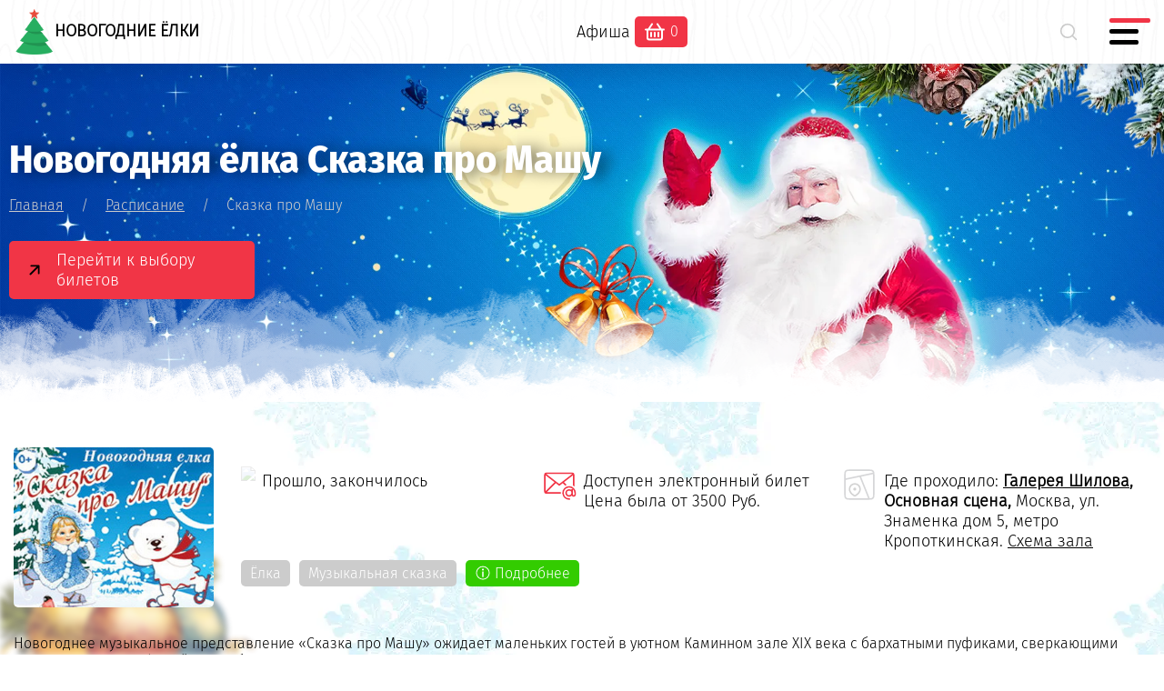

--- FILE ---
content_type: text/html; charset=UTF-8
request_url: https://vse-elki.ru/skazka-pro-mashu/
body_size: 9816
content:
<!DOCTYPE html PUBLIC "-//W3C//DTD XHTML 1.0 Transitional//EN" "http://www.w3.org/TR/xhtml1/DTD/xhtml1-transitional.dtd">
<html xmlns="http://www.w3.org/1999/xhtml">
<head>
    <title>Ёлка Сказка про Машу - Галерея Шилова, билеты с подарком</title>
    <meta name="KEYWORDS" content="новогодняя ёлка Сказка про Машу, билеты на Сказка про Машу, Сказка про Машу в Галерее Шилова">
    <meta name="DESCRIPTION" content="Продажа официальных билетов на ёлку в каминном зале XIX века Сказка про Машу в Галерее Шилова (Москва) по отличным ценам, большой выбор лучших мест для Вас и Вашего ребенка с новогодним подарком!">
    <link rel="canonical" href="https://vse-elki.ru/skazka-pro-mashu/" /><meta http-equiv="Content-Type" Content="text/html; Charset=UTF-8">
	<meta name="viewport" content="width=device-width, initial-scale=1, maximum-scale=1 user-scalable=1">
    <link rel="apple-touch-icon" sizes="180x180" href="/favicons/apple-touch-icon.png">
    <link rel="icon" type="image/png" sizes="32x32" href="/favicons/favicon-32x32.png">
    <link rel="icon" type="image/png" sizes="16x16" href="/favicons/favicon-16x16.png">
    <link rel="manifest" href="/favicons/site.webmanifest">
    <link rel="mask-icon" href="/favicons/safari-pinned-tab.svg" color="#5bbad5">
    <meta name="msapplication-TileColor" content="#00aba9">
    <meta name="theme-color" content="#ffffff">
	<meta name="yandex-verification" content="3b642a6827c0fb0b" />
	<meta name="google-site-verification" content="" />
    <link rel="stylesheet" type="text/css" href="//vse-elki.ru/body.css">
    <link rel="stylesheet" type="text/css" href="//vse-elki.ru/media.css">
    <link rel="stylesheet" type="text/css" href="//vse-elki.ru/main.css">
	<link rel="stylesheet" type="text/css" href="//vse-elki.ru/font.css">
    <link rel="stylesheet" type="text/css" href="//vse-elki.ru/style/piro.css">
    <link rel="stylesheet" type="text/css" href="//vse-elki.ru/style/slider.css"/>
    <link rel="stylesheet" type="text/css" href="//vse-elki.ru/style/fancybox.css"/>
        <link rel="stylesheet" href="//vse-elki.ru/js/scrollbar/jquery.mCustomScrollbar.min.css" />
    <script type="text/javascript" src="//vse-elki.ru/js/jquery.min.js"></script>
    <script type="text/javascript" src="//vse-elki.ru/js/easing.min.js"></script>
    <script type="text/javascript" src="//vse-elki.ru/js/ui.min.js"></script>
    <script type="text/javascript" src="//vse-elki.ru/js/fancybox.min.js"></script>
    <script type="text/javascript" src="//vse-elki.ru/js/slider.min.js"></script>

<!--  Google RECAPCHa v2 invisible -->
<script src="https://www.google.com/recaptcha/api.js" async defer></script>
<script type="text/javascript" src="//vse-elki.ru/js/recaptcha-submit-form.js"> </script>
</head>
<body>

<div class="body_wrap">
<header class="header">
    <div class="header_wrap w1300 fx">
        <div class="logo">
            <a href="/">
                <img src="/images/logo.png" align="absmiddle" alt=""><span>Новогодние ёлки</span>
            </a>
        </div>
        <div class="menu fxa">
            <nav>
                <a href="/afisha/">Афиша</a>
            </nav>
            <div class="order">
                                <div class="basket_wrap fxa">
                    <div class="lft"><img src="/images/ico-basket-w.svg" align="absmiddle"></div>
                    <div class="rgt" id="top_basket_count">0</div>                    
                </div>
                            </div>
        </div>
        <div class="bar fxa">
            <div class="search">
                <a class="search_popup" href="#search_block"><img src="/images/ico-search-black.svg" align="absmiddle"></a>
            </div>
            <div class="menumobile animation_rotate">
                <span></span>
                <span></span>
                <span></span>
            </div>
        </div>
    </div>
</header>
<div class="header_height"></div>
<div class="vetka_top"></div>


<header class="header_index event mobile_event">
    <div class="header_index_wrap">
        <div class="header_center">
            <div class="left">
                <div class="por">
                    <h1>Новогодняя ёлка Сказка про Машу</h1>
                    <div class="breadcrumb">
                        <ul itemscope itemtype="http://schema.org/BreadcrumbList">
                            <li itemprop="itemListElement" itemscope itemtype="http://schema.org/ListItem">
                                <a itemscope itemtype="http://schema.org/Thing" itemprop="item" href="/">
                                <span itemprop="name">Главная</span></a>
                                <meta itemprop="position" content="1" />
                            </li>
                            <span class="line">/</span>
                            <li itemprop="itemListElement" itemscope itemtype="http://schema.org/ListItem">
                                <a itemscope itemtype="http://schema.org/Thing" itemprop="item" href="/afisha/">
                                <span itemprop="name">Расписание</span>
                                </a>
                                <meta itemprop="position" content="2" />
                            </li>
                            <span class="line">/</span>
                            <li itemprop="itemListElement" itemscope itemtype="http://schema.org/ListItem">    
                                <span itemprop="name">Сказка про Машу</span>
                                <meta itemprop="position" content="3" />
                            </li>
                        </ul>
                    </div>
                    <div class="house_mobile wd100"><img src="//vse-elki.ru/images/elka_header_mobile.webp" alt=""></div>

                    <div class="btn dib bheader">
                        <a class="link_order arrow page-scroll" href="#list-ticket">Перейти к выбору билетов</a>
                    </div>
                    <div class="header_gift_wrap fxa">
                        <div class="lft">
                            <img src="//vse-elki.ru/images/arr.svg" align="absmiddle"/>
                        </div>
                        <div class="rght">
                            <div class="header_gift fxa">
                                <img src="//vse-elki.ru/images/gift.svg" align="absmiddle"/>
                                И получите подарок при покупке на нашем сервисе
                            </div>
                        </div>
                    </div>
                </div>
            </div>
        </div>
		<div class="main_photo">
			<div class="oblako"><img src="//vse-elki.ru/images/dedmoroz.webp" alt=""></div>
		</div>
        <div class="snow_top"></div>
    </div>
</header>



<script type="text/javascript">window.onload = function() {ym(68484763,'reachGoal','STAT_EVENT')}</script>
<div class="back_mask event animation_vertical event_page"></div>


<main class="main w1300 afisha event">
    <div class="information fxa">
        <div class="left pdr30 por">            
                        <img src="//vse-elki.ru/photos/scazka_pro_mashu.jpg" alt="Сказка про Машу">
                                    
        </div>
        <div class="right">
            <div class="right_wrap fx">
                <div class="block fx">
                    <div class="img"><img src="//vse-elki.ru/images/info-date.svg"></div>
                    <div class="info">Прошло, закончилось</div>
                </div>
                <div class="block fx">
                    <div class="img mailticket"><img src="//vse-elki.ru/images/info-eticket3.svg"></div>
                    <div class="info">Доступен электронный билет<br><span>Цена была от 3500 Руб.</span></div>
                </div>
                <div class="block fx adres">
                    <div class="img"><img src="//vse-elki.ru/images/info-map.svg"></div>
                    <div class="info">
                        Где проходило: <strong><a href="/galereya-shilova/">Галерея Шилова</a>, Основная сцена,</strong>
                    <span>
                                            Москва, ул. Знаменка дом 5, метро Кропоткинская.
                                        </span> 
                    <a class="pirobox_gall" rel="gallery" title="Схема: Сказка про Машу" href="//vse-elki.ru/photos/shema-shilova.png">Схема зала</a>                    </div>
                </div>
            </div>
            <div class="block wd100 tags fxw">
                <div class="tags_block">Ёлка</div><div class="tags_block">Музыкальная сказка</div>                                                <a class="page-scroll" href="#list-podrobnee"><div class="tags_block podrobnee"><span></span>Подробнее</div></a>            </div>
        </div>
    </div>

        <div class="event_short">
        Новогоднее музыкальное представление «Сказка про Машу» ожидает маленьких гостей в уютном Каминном зале XIX века с бархатными пуфиками, сверкающими игрушками и атмосферой волшебства!
    </div>
    

        

    <a name="list-ticket" id="list-ticket" class="fast_scroll"></a>
    <div class="eticket">
        <div class="title">
            <h2 class="hight_font">Билеты на ёлку Сказка про Машу</h2>
                    </div>
        <div class="eticket_wrap_wrap">
        <div class="eticket_wrap">
                        <div class="not_date">
                <p>В данный момент нет дат с билетами на "Сказка про Машу", оно прошло или закончились места, Вы можете оставить предварительную заявку и свои контакты, мы сообщим при возобновлении продаж (без спама и навязчивых рассылок)!</p>
                <div class="feedback_forms">
<form data-form='feedback'>
    <div class="block block_label_input">
        <input class="text_label_input" type="text" name="name" value="" placeholder=" "><label class="label_input" for="name">Ваше имя*:</label>
    </div>
    <div class="block block_label_input">
        <input class="text_label_input" type="text" name="phone" value="" placeholder=" "><label class="label_input" for="phone">Номер телефона*:</label>
    </div>
    <div class="block block_label_input hide_textarea">
        <textarea class="text_label_input" name="message" id="" value="" placeholder=" "></textarea><label class="label_input label_input_textarea" for="message">Сообщение:</label>
    </div>
    <div class="privacy_policy" id="privacy_policy">
        <input id="send_feedback"  data-url="/ajax/feedback/" data-url-target="/send-success/" data-action="feedback" type="button" class="feedback_forms-button g-recaptcha arrow" value="Отправить сообщение" data-sitekey="6LeOsx4nAAAAANaPSDbpM9eWGwBwp_JZ0R-pmUre" data-callback="sendFeedback">
    </div>
</form>

<div class="privacy_policy_chek hide_privacy">
    <input onclick="var s=$(this).prop('checked'); if(s!=true){$('#privacy_policy').css('display', 'none');} else{$('#privacy_policy').css('display', 'block');}" id="politika" name="politika" type="checkbox" value="1" checked />
    Отправляя заявку вы соглашаетесь с условиями обработки персональных данных и офертой (Никакого спама от нас, если звоним, то только по делу!).
</div>
</div>
            </div>
            
                    </div>
        <div class="vetka_ticket"></div>
        </div>
    </div>
    
        

    <div class="description">
        <a name="list-podrobnee" id="list-podrobnee" class="fast_scroll"></a>
        <article>
        <div class="title title_h2">Описание мероприятия</div>
        <div class="description_wrap fx">
            <div class="left pdr20">
                                    <div class="description_text">                        
                        <h2>Новогоднее музыкальное представление в Каминном зале XIX века</h2>
<p>Праздничные мероприятия пройдут в лучших традициях дореволюционных елок и никого не оставят равнодушными.</p>
<p>Новогоднее мероприятие является камерным, каждая программа рассчитана на 45 детей.</p>
<p>Добрая, веселая, умилительно-поучительная история по мотивам русских народных сказок. Каждый зритель будет вовлечен в новогоднее действо и станет её участником. Яркие костюмы, прекрасная музыка в сочетании с актерами (Лауреатами Всероссийских и Международных конкурсов) оставят неизгладимое впечатление.</p>
<p>Праздничная программа для детей не ограничатся спектаклем, а включает в себя игровую программу.</p>
<p>Дедушка Мороз будет рад сделать совместное фото возле новогодней елки.</p>
<p>Всех детей ожидает подарок &ndash; мягкая игрушка, сладкий пряник.</p>
<p>Также всех желающих мы приглашаем ознакомиться с экспозицией картинной галереи Народного художника РАХА Александра Шилова (осмотр экспозиции входит в стоимость билета).</p>
<strong><span style="color: #ff0000;">Пожалуйста, приходите в галерею не ранее чем за полчаса до начала мероприятия!</span></strong><br /><strong><span style="color: #ff0000;">Вход в каминный зал XIX века осуществляется за 10 минут до начала представления.</span></strong><br /><strong><span style="color: #ff0000;">Во время спектакля фото- и видеосъемка запрещены. Спасибо за понимание.</span></strong><br /><strong><span style="color: #ff0000;">Подарок выдается детям при условии их присутствия на спектакле!</span></strong><br /><strong><span style="color: #ff0000;">Вход для детей до 2 лет бесплатно, без предоставления дополнительного места.</span></strong><br /><strong><span style="color: #ff0000;">На мероприятии осуществляется свободная рассадка. Рекомендуемый возраст: от 3 до 10 лет.</span></strong><br />
<h3>Покупка билетов&nbsp;на ёлку в&nbsp;Галерею Шилова</h3>
<ul>
<li>Быстрая бесплатная курьерская доставка за 1-2 часа или электронный билет мгновенно на Вашу почту;</li>
<li>Большой ассортимент официальных билетов на ёлку "Сказка про Машу", от недорогих до VIP предложений!</li>
<li>Возможность заказа электронного места, безопасная лёгкая покупка онлайн;</li>
<li>У нас огромный выбор ёлочных представлений Москвы 2024-2025;</li>
<li>Новогодний фирменный подарок на это и другие представления!</li>
</ul>                        
                    </div>
                            </div>
            <div class="right">
                <div class="duration"><span>Продолжительность: 1 час 20 минут</span></div>                <div class="short"><span>Новогоднее музыкальное представление «Сказка про Машу» ожидает маленьких гостей в уютном Каминном зале XIX века с бархатными пуфиками, сверкающими игрушками и атмосферой волшебства!</span></div>                                                                <div class="image">
                    <img src="//vse-elki.ru/photos/scazka_pro_mashu.jpg" alt="Сказка про Машу">
                </div>
                            </div>
        </div>
        </article>
    </div>
    <div class="btn_brd dib wd100"><a href="#list-ticket" class="arrow page-scroll">Перейти к выбору билетов</a></div>
</main>



<div class="height_gallery"></div>

<script type="text/javascript">
if ($(window).width() < 600) {$('.portfolio_main').slick({  infinite: true,  slidesToShow: 1,  slidesToScroll: 1, rows: 2, autoplay: true,  autoplaySpeed: 4000,  dots: false, arrows: true});}
if ($(window).width() < 800) {$('.portfolio_main').slick({  infinite: true,  slidesToShow: 2,  slidesToScroll: 1, rows: 2, autoplay: true,  autoplaySpeed: 4000,  dots: false, arrows: true});}
else if ($(window).width() < 1000) {$('.portfolio_main').slick({  infinite: true,  slidesToShow: 2,  slidesToScroll: 1, rows: 2, autoplay: true,  autoplaySpeed: 4000,  dots: true, arrows: true});}
else if ($(window).width() < 1200) {$('.portfolio_main').slick({  infinite: true,  slidesToShow: 3,  slidesToScroll: 1, rows: 2, autoplay: true,  autoplaySpeed: 4000,  dots: true, arrows: true});}
else {$('.portfolio_main').slick({  infinite: true,  slidesToShow: 4,  slidesToScroll: 2, rows: 2, autoplay: false,  autoplaySpeed: 4000,  dots: true, arrows: true});}
</script>

<div class="w1300">
    <div class="otzyv_event">
    <div class="title"><h3>Отзывы и комментарии <span>0</span></h3></div>
    <p>Вы можете добавить свой комментарий или отзыв для этого представления. Нажмите кнопку "Добавить", откроется всплывающее окно, в котором вы заполняете поля и оставляете отзыв. <a href="#rewies_add" class="arrow" id="rewies_popup">Добавить свой отзыв</a></p>
    <div class="rewies_add_button">
        
    </div>

    <div class="main_otzyv">
            </div>

    <script type="text/javascript">
        if ($(window).width() > 800) {$('.main_otzyv').slick({  infinite: true,  slidesToShow: 3,  slidesToScroll: 3, rows: 1, autoplay: true,  autoplaySpeed: 3000,  dots: true, arrows: false});}
        if ($(window).width() > 600) {$('.main_otzyv').slick({  infinite: true,  slidesToShow: 2,  slidesToScroll: 2, rows: 1, autoplay: true,  autoplaySpeed: 3000,  dots: false, arrows: false});}
        else {$('.main_otzyv').slick({  infinite: true,  slidesToShow: 1,  slidesToScroll: 1, rows: 1, autoplay: true,  autoplaySpeed: 3000,  dots: false, arrows: false});}
    </script>
</div>

<div>
    <form>
        <div class="rewies_add_wrap" id="rewies_add" style="display: none;">
            <div class="title_h2">Добавление сообщения</div>
            <p>Ваш комментарий будет опубликован после модерации и проверки.</p>
            <div class="pole block_label_input">
                <input class="text_label_input" data-comment="name" comment="name" type="text" name="" value="" placeholder=" ">
                <label class="label_input label_input_rew" for="name">Ваше имя:</label>
            </div>
            <div class="pole block_label_input">
                <textarea class="text_label_input" data-comment="message" comment="text" name="comment" id="" value="" placeholder=" "></textarea>
                <label class="label_input label_input_textarea label_input_rew" for="message">Комментарий, отзыв:</label>
            </div>

            <input data-comment="event" comment="event" type="hidden" value="8528">
            <input data-comment="parent" type="hidden" name="" value="">
            <div class="add_button"><input id="send_comment" data-url="/ajax/comments/add/" data-verification-recaptcha="/ajax/verify/" data-comment="send-button" comment="submit" type="button" value="Отправить отзыв" class="g-recaptcha arrow" data-sitekey="6LeOsx4nAAAAANaPSDbpM9eWGwBwp_JZ0R-pmUre" data-callback="sendComment"></div>
        </div>
    </form>
</div>
</div>
<div class="header_height"></div>

<section class="advise w1300">

<h3 class="hight_font">Лучшие новогодние представления:</h3>
<div class="slider_vetka"></div>
<div class="advise_wrap">
        <a href="/skazka-o-belosnezhke-i-semi-gnomah/">
    <div class="block">
        <div class="image">
            <img src="//vse-elki.ru/photos/skazka-o-belosnezhke.jpg" alt="Сказка о Белоснежке и семи гномах"/>
        </div>
        <div class="info">
            <div class="event">Сказка о Белоснежке и семи гномах</div>
            <div class="date">Цирк на проспекте Вернадского, с 24 января</div>
        </div>        
    </div>
    </a>
        <a href="/morozko-cirk-nikulina/">
    <div class="block">
        <div class="image">
            <img src="//vse-elki.ru/photos/morozko-cirk.jpg" alt="Морозко"/>
        </div>
        <div class="info">
            <div class="event">Морозко</div>
            <div class="date">Цирк на Цветном бульваре, с 24 января</div>
        </div>        
    </div>
    </a>
    </div>


<script type="text/javascript">
    if ($(window).width() > 750) {
    $('.advise_wrap').slick({  infinite: true,  slidesToShow: 4,  slidesToScroll: 1,  autoplay: true,  autoplaySpeed: 3000,  dots: false, arrows: false});}
    else {$('.advise_wrap').slick({  infinite: true,  slidesToShow: 2,  slidesToScroll: 1,  autoplay: true,  autoplaySpeed: 3000,  dots: false, arrows: false});}
</script>
</section>


<div class="back_binokl animation_mask"></div>
<div class="wd100 por">
    <div class="back_stul"></div>
</div>

<footer class="footer">
    <div class="footer_wrap">
        <div class="left">
            <div class="logo">
                <a href="/" class="fxa">
                    <img src="//vse-elki.ru/images/logo.png" alt="Афиша новогодних ёлок" align="absmiddle"/>
                    Афиша новогодних ёлок
                </a>
            </div>
            <div class="info">
                
                Репертуар новогодних представлений для детей и взрослых 2026-2027, не является официальным сайтом.
            </div>
            <div class="btn_brd"><a href="/afisha/" class="arrow">Выбрать билеты</a></div>
        </div>

        <div class="center">
            <div class="menu">
                <ul>
                    <li><a href="/afisha/">Афиша и билеты</a></li>
                    <li><a href="/places/">Залы и сцены</a></li>
                    <li><a href="/events/">Репертуар</a></li>
                    <li><a href="/oplata-dostavka/">Оплата, доставка</a></li>
                    <li><a href="/korporate/">Групповой заказ</a></li>
                    <li><a href="/kontakty/">Контакты</a></li>
                </ul>
            </div>
        </div>

        <div class="right">
            <div class="title_h2">Помощь с билетами? Звоните!</div>
            <div class="phone"><a href="tel:+74957853532">+7(495)785-3532</a></div>
            <div class="contacts">
                <div class="adres">119019, г. Москва, Знаменка 7 стр. 3, офис 267, метро Боровицкая</div>
                <div class="worktime">График работы: Пн-Вс: 9:00 - 20:00, без выходных</div>
            </div>
            <div class="messenger">
                <span class="msgr whatsapp"><a class="whatsapp" href="#"><img src="//vse-elki.ru/images/whatsapp.svg" align="absmiddle"/></a></span>
                <span class="msgr telegramm"><a class="telegramm" href="#"><img src="//vse-elki.ru/images/telegram.svg" align="absmiddle"/></a></span>
            </div>
        </div>
    </div>
    <div class="footer_privacy">
        <div class="line wd100"></div>
        <div class="footer_privacy_wrap fxa">
            <div class="left pdr20">
                <div class="payments">
                        <div class="icons fx">
                            <img src="/images/pay-visa.svg" class="visa" align="absmiddle" alt="">
                            <img src="/images/pay-mc.svg" class="mc" align="absmiddle" alt="">
                            <img src="/images/pay-mir.svg" class="mir" align="absmiddle" alt="">
                        </div>
                </div>
            </div>
            <div class="right">
                <span>Информация предоставленная на сайте не является договором офертой, стоимость услуг представлены для ознакомления. Пользуясь сайтом вы соглашаетесь: 
                    <a href="/privacy/">политика конфиденциальности</a>, <a href="/oferta/">правила оказания услуг</a>.</span>
            </div>
        </div>        
    </div>
</footer>
</div>

        <script type="text/javascript" src="/scheme/basket.js?1234"></script>
                <div class="bottom_basket">
            <div class="bottom_basket_block">
                <div class="biletov_wrap fxa">
                    <span class="icon animation_wrap"><img src="//vse-elki.ru/images/ico-basket.svg" align="absmiddle"/></span>Билетов: <span id="bottom_basket_count_ticket">0</span> на <span class="mdelete">сумму:</span> <span id="bottom_basket_total">0</span> руб.
                </div>                
                <div class="button_wrap fxa">
                    <a href="/order/" class="custom-btn">Оформить заказ</a>
                    <span class="delete-btn">Очистить <a id="clear_basket" href='#' path="/ajax/tickets/seat/clear/"><img src="//vse-elki.ru/images/close-black.svg" align="absmiddle"/></a></span>
                </div>
            </div>
        </div>
        <script>
            $(document).ready(function(){
                var schemeWidget = new SchemeWidget();                
            });
        </script>
        <script type="text/javascript">
            $(document).ready(function(){                
                });                            
        </script>
<script src="//vse-elki.ru/scheme/designer.min.js"></script>
<script src="//vse-elki.ru/scheme/manager.js"></script>

                <div id="wrapper_ticket_order" path="/ajax/tickets/load/" path-ticket="/ajax/tickets/seat/">

       <div id="loadinger_ticket">
            <div id="progress" class="fxa">
            <div class="percent"></div>
            <div class="preloader_text"><span>Загрузка билетов</span><br>пожалуйста подождите!</div>
            </div>
        </div>

        <div class="ticket_panel_top fx">
            <div class="left fx">
                <div class="image">
                                        <img src="//vse-elki.ru/photos/scazka_pro_mashu.jpg">
                </div>
                <div class="title_wrap">
                    <div class="title">
                        "Сказка про Машу" <span>Галерея Шилова</span>
                                                <img src="//vse-elki.ru/images/ico-chairs.svg" align="absmiddle">
                            <a class="pirobox_gall" rel="gallery" title="Схема: Сказка про Машу" href="//vse-elki.ru/photos/shema-shilova.png">схема</a>
                                            </div>
                    <div class="select_date fxa">
                        <div>Выберите дату:</div>
                        <select id="select_date" data-event="8528">
                            <option>Выберите дату</option>
                                                    </select>
                    </div>
                </div>
            </div>
            <div class="right">
                <div id="close_ticket_order"></div>
            </div>
        </div>

<div class="oh">
<div id="tickets_container">
<link rel="stylesheet" type="text/css" href="//vse-elki.ru/scheme/scheme.css?hash=1769182523"">
<div id="success_send_order">
    Ваша заявка отправлена!
    <p>Мы вскоре свяжемся с Вами, сообщим наличие мест, предложим варианты.</p>
</div>

<div id="non_tickets">
    <div class="error_load">
        <h3>Оставить предварительную заявку</h3>
        <p>Не удалось загрузить места, <span class="reloading" id="reload" data-event="" data-place=""></span><a id="reload" data-event="" data-place="" href="#">попробуйте еще раз</a> или оставьте заявку, перезвонит оператор и сообщит о наличии.</p>        
    </div>
    <div class="error_message">
    </div>
    <div class="without_tickets">
    </div>
</div>
<div id="scheme-container">
    <div scheme-type="list">Показать списком</div>
    <div scheme-type="scheme">На схеме</div>
    <div scheme-view="list"></div>
    <div scheme-view="scheme"></div>
</div>


<div id="tickets_form">
    <div id="tickets_form_body" class="feedback_forms">
        <form>
            <div class="form_row block_label_input">
                <input class="text_label_input" id="form_order_name" type="text" name="" placeholder=" "><label class="label_input" for="name">Ваше имя*:</label>
            </div>
            <div class="form_row block_label_input">
                <input class="text_label_input" id="form_order_phone" type="text" name="" placeholder=" "><label class="label_input" for="phone">Ваш телефон*:</label>
            </div>
            <div class="form_row140 block_label_input">
                <textarea class="text_label_input" id="form_order_message" name="message" placeholder=" "></textarea><label class="label_input label_input_textarea" for="message">Комментарии к заявке, желаемые места:</label>
            </div>
            <div class="form_row" id="cont-politika2">
                <input id="send_new_tickets_order" type="button" name="" value="Отправить заявку" path="/ajax/send/order/"
                class="g-recaptcha" data-sitekey="6LeOsx4nAAAAANaPSDbpM9eWGwBwp_JZ0R-pmUre" data-callback="sendSchemeCallBack">
            </div>
            <input id="offers" type="hidden" name="offers" value="">
            <input id="sum_itog" type="hidden" name="sum_itog" value="">
            <input id="form_order_event" type="hidden" value="8528">
            <input type="hidden" name="place" value="929">
            <textarea id="tickets" name="tickets" style="display:none"></textarea>
        </form>
    </div>
</div>
</div>

<div class="ticket_advantage w1200">
    <div class="ticket_advantage_wrap fx">
        <div class="block fxw fxc">
            <div class="ico">
                <img src="//vse-elki.ru/images/ico-tickets-vert.svg" class="wd100">
            </div>
            <div class="desc_wrap">
                <div class="title">Быстрая оплата, получение</div>
                <div class="info">Безопасная оплата и получение на почту электронных мест или доставка на бумажном бланке.</div>
            </div>
        </div>
        <div class="block fxw fxc">
            <div class="ico">
                <img src="//vse-elki.ru/images/ico-oscar.svg" class="wd100">
            </div>
            <div class="desc_wrap">
                <div class="title">Эксклюзивные места</div>
                <div class="info">Эксклюзивные места, которые есть только у нас и специальные ВИП предложения.</div>
            </div>
        </div>
        <div class="block fxw fxc">
            <div class="ico">
                <img src="//vse-elki.ru/images/ico-garant.svg" class="wd100">
            </div>
            <div class="desc_wrap">
                <div class="title">Официальные билеты</div>
                <div class="info">Официальные билеты, гарантия обмена или возврата в случае отмены, переноса.</div>
            </div>
        </div>
    </div>

    <div class="quections">
        <p>Вы можете самостоятельно выбрать места, забронировать их и оплатить онлайн. Выбор производится по схеме зала или из списка, при отсутствии билетов или ошибке при загрузке - Вы можете оставить заявку, наши консультанты перезвонят и сообщат наличие или отсутствие свободных билетов на "Сказка про Машу" в Галерея Шилова. Справка и информация по телефону <a href="tel:+74957853532" class="black_link">+7(495)785-3532</a>.</p>
    </div>
</div>

<div class="payments w1200 fxc">
    <div class="icons fx">
        <img src="/images/pay-visa.svg" class="visa" align="absmiddle" alt="">
        <img src="/images/pay-mc.svg" class="mc" align="absmiddle" alt="">
        <img src="/images/pay-mir.svg" class="mir" align="absmiddle" alt="">
    </div>
</div>

</div>
</div>

	<noindex>
    <script>
        $(document).ready(function(){
        $(".fancybox").fancybox();

		// Retrieve the date_time from sessionStorage
		var date_time = sessionStorage.getItem('date_time');
		$('[data-time="' + date_time + '"]').filter('[action="get_tickets"]').click();
        sessionStorage.removeItem('date_time');
        });
    </script>
    <script type="text/javascript" src="//vse-elki.ru/js/dragscroll.js"></script>
    <script src="//vse-elki.ru/js/scrollbar/jquery.mCustomScrollbar.concat.min.js"></script>
    <script>
        (function($){
            $(window).on("load",function(){
                $("#list_tickets").mCustomScrollbar({
                    contentTouchScroll: 1,
                    theme: 'dark'
                });
            });
        })(jQuery);

        var zoom = 100;
            $('#zoom-in').click(function() {
                zoom += 10;
                $('.api_schema').css({zoom: zoom + '%'});
            });

            $('#zoom-out').click(function() {
                zoom -= 10;
                $('.api_schema').css({zoom: zoom + '%'});
            });
    </script>
	</noindex>

<noindex>

</noindex>

<div style="display:none">
    <div id="dogovor_privacy" class="dogovor_onload">
        <div id="policy_load"></div>
    </div>
    <div id="dogovor_oferta" class="dogovor_onload">
        <div id="oferta_load"></div>
    </div>
</div>

<!-- search -->
<div style="display:none">
    <div id="search_block">
        <div class="search_block_wrap block_label_input">
            <form action="/search/">
                <div class="input-wrapper">
                    <input class="text_label_input" id="find_events" type="text" value="" name="key" path='/ajax/findEventsByName/' placeholder=" ">
                    <button id="search_go" type="submit" value="OK"></button>
                    <label class="label_input label_input_search" for="message">Поиск по мероприятиям:</label>
                </div>
                <div id="find_events_result"></div>                
            </form>
        </div>
    </div>
</div>


<!-- calendar -->
<div style="display:none">
	<div id="calendar_block">
        <div id="dateevents"></div>
	</div>
</div>


<section class="burger_menu">
    <div class="burger_menu_wrap">
        <div class="wd100 por">
            <div class="back_stul"></div>
        </div>
        <div class="burger_menu_block">
            <div class="logo">
                <div><a href="/" class="hight_font">
                    <img src="/images/logo.png" align="absmiddle" alt="" class="logo_text_mobile">
                    Ёлки 2026-2027
                </a></div>                
            </div>
            <div class="menu">
                <ul>
                    <li><a href="/">Главная</a></li>
                    <li><a href="/afisha/">Расписание ёлок</a></li>
                    <li><a href="/oplata-dostavka/">Оплата и доставка</a></li>
                    <li><a href="/korporate/">Групповой заказ</a></li>
                    <li><a href="/places/">Все сцены</a></li>
                    <li><a href="/kontakty/">Контакты</a></li>
                    <li></li>
                </ul>
            </div>            
        </div>
        <div class="burger_menu_bottom">
        <div class="phone">
            <a href="tel:+74957853532">+7(495)785-3532</a>
        </div>
        <div class="contacts">
            <div class="adres">
                119019, г. Москва, Знаменка 7 стр. 3, офис 267, метро Боровицкая. 
            </div>
            <div class="email fxa"><a href="mailto:msk@vse-elki.ru">msk@vse-elki.ru</a></div>
        </div>
        </div>
        
        <div class="vetka_ticket"></div>
    </div>
</section>

<!-- Yandex.Metrika counter --> <script type="text/javascript" > (function(m,e,t,r,i,k,a){m[i]=m[i]||function(){(m[i].a=m[i].a||[]).push(arguments)}; m[i].l=1*new Date(); for (var j = 0; j < document.scripts.length; j++) {if (document.scripts[j].src === r) { return; }} k=e.createElement(t),a=e.getElementsByTagName(t)[0],k.async=1,k.src=r,a.parentNode.insertBefore(k,a)}) (window, document, "script", "https://mc.yandex.ru/metrika/tag.js", "ym"); ym(68484763, "init", { clickmap:true, trackLinks:true, accurateTrackBounce:true, webvisor:true }); </script> <noscript><div><img src="https://mc.yandex.ru/watch/68484763" style="position:absolute; left:-9999px;" alt="" /></div></noscript> <!-- /Yandex.Metrika counter -->

<script type="text/javascript" src="//vse-elki.ru/js/piro.js"></script>
<script type="text/javascript" src="//vse-elki.ru/js/script.js"></script>
<script type="text/javascript" src="//vse-elki.ru/js/calendar.js"></script>
<script type="text/javascript" src="/jqueryscript/"></script>
</body>
</html>

--- FILE ---
content_type: text/html; charset=UTF-8
request_url: https://vse-elki.ru/jqueryscript/
body_size: 349
content:
$(document).ready(function(){
    $(".whatsapp").click(function () {
    window.open("https://wa.me/");return false;
    })
    $(".telegramm").click(function () {
    window.open("https://t.me/+");return false;
    })
});

/* once triger load for stat */
var wasClicked = false;
        $(document).on('click', '.btn_brd a', function () {
            if (!wasClicked) {
                ym(68484763,'reachGoal','STAT_TICKET');
                wasClicked = true;
            }
});
// console.log ('Загрузили наше окно КВИЗа');

--- FILE ---
content_type: text/html; charset=utf-8
request_url: https://www.google.com/recaptcha/api2/anchor?ar=1&k=6LeOsx4nAAAAANaPSDbpM9eWGwBwp_JZ0R-pmUre&co=aHR0cHM6Ly92c2UtZWxraS5ydTo0NDM.&hl=en&v=PoyoqOPhxBO7pBk68S4YbpHZ&size=invisible&sa=feedback&anchor-ms=20000&execute-ms=30000&cb=speuq989rwb8
body_size: 49458
content:
<!DOCTYPE HTML><html dir="ltr" lang="en"><head><meta http-equiv="Content-Type" content="text/html; charset=UTF-8">
<meta http-equiv="X-UA-Compatible" content="IE=edge">
<title>reCAPTCHA</title>
<style type="text/css">
/* cyrillic-ext */
@font-face {
  font-family: 'Roboto';
  font-style: normal;
  font-weight: 400;
  font-stretch: 100%;
  src: url(//fonts.gstatic.com/s/roboto/v48/KFO7CnqEu92Fr1ME7kSn66aGLdTylUAMa3GUBHMdazTgWw.woff2) format('woff2');
  unicode-range: U+0460-052F, U+1C80-1C8A, U+20B4, U+2DE0-2DFF, U+A640-A69F, U+FE2E-FE2F;
}
/* cyrillic */
@font-face {
  font-family: 'Roboto';
  font-style: normal;
  font-weight: 400;
  font-stretch: 100%;
  src: url(//fonts.gstatic.com/s/roboto/v48/KFO7CnqEu92Fr1ME7kSn66aGLdTylUAMa3iUBHMdazTgWw.woff2) format('woff2');
  unicode-range: U+0301, U+0400-045F, U+0490-0491, U+04B0-04B1, U+2116;
}
/* greek-ext */
@font-face {
  font-family: 'Roboto';
  font-style: normal;
  font-weight: 400;
  font-stretch: 100%;
  src: url(//fonts.gstatic.com/s/roboto/v48/KFO7CnqEu92Fr1ME7kSn66aGLdTylUAMa3CUBHMdazTgWw.woff2) format('woff2');
  unicode-range: U+1F00-1FFF;
}
/* greek */
@font-face {
  font-family: 'Roboto';
  font-style: normal;
  font-weight: 400;
  font-stretch: 100%;
  src: url(//fonts.gstatic.com/s/roboto/v48/KFO7CnqEu92Fr1ME7kSn66aGLdTylUAMa3-UBHMdazTgWw.woff2) format('woff2');
  unicode-range: U+0370-0377, U+037A-037F, U+0384-038A, U+038C, U+038E-03A1, U+03A3-03FF;
}
/* math */
@font-face {
  font-family: 'Roboto';
  font-style: normal;
  font-weight: 400;
  font-stretch: 100%;
  src: url(//fonts.gstatic.com/s/roboto/v48/KFO7CnqEu92Fr1ME7kSn66aGLdTylUAMawCUBHMdazTgWw.woff2) format('woff2');
  unicode-range: U+0302-0303, U+0305, U+0307-0308, U+0310, U+0312, U+0315, U+031A, U+0326-0327, U+032C, U+032F-0330, U+0332-0333, U+0338, U+033A, U+0346, U+034D, U+0391-03A1, U+03A3-03A9, U+03B1-03C9, U+03D1, U+03D5-03D6, U+03F0-03F1, U+03F4-03F5, U+2016-2017, U+2034-2038, U+203C, U+2040, U+2043, U+2047, U+2050, U+2057, U+205F, U+2070-2071, U+2074-208E, U+2090-209C, U+20D0-20DC, U+20E1, U+20E5-20EF, U+2100-2112, U+2114-2115, U+2117-2121, U+2123-214F, U+2190, U+2192, U+2194-21AE, U+21B0-21E5, U+21F1-21F2, U+21F4-2211, U+2213-2214, U+2216-22FF, U+2308-230B, U+2310, U+2319, U+231C-2321, U+2336-237A, U+237C, U+2395, U+239B-23B7, U+23D0, U+23DC-23E1, U+2474-2475, U+25AF, U+25B3, U+25B7, U+25BD, U+25C1, U+25CA, U+25CC, U+25FB, U+266D-266F, U+27C0-27FF, U+2900-2AFF, U+2B0E-2B11, U+2B30-2B4C, U+2BFE, U+3030, U+FF5B, U+FF5D, U+1D400-1D7FF, U+1EE00-1EEFF;
}
/* symbols */
@font-face {
  font-family: 'Roboto';
  font-style: normal;
  font-weight: 400;
  font-stretch: 100%;
  src: url(//fonts.gstatic.com/s/roboto/v48/KFO7CnqEu92Fr1ME7kSn66aGLdTylUAMaxKUBHMdazTgWw.woff2) format('woff2');
  unicode-range: U+0001-000C, U+000E-001F, U+007F-009F, U+20DD-20E0, U+20E2-20E4, U+2150-218F, U+2190, U+2192, U+2194-2199, U+21AF, U+21E6-21F0, U+21F3, U+2218-2219, U+2299, U+22C4-22C6, U+2300-243F, U+2440-244A, U+2460-24FF, U+25A0-27BF, U+2800-28FF, U+2921-2922, U+2981, U+29BF, U+29EB, U+2B00-2BFF, U+4DC0-4DFF, U+FFF9-FFFB, U+10140-1018E, U+10190-1019C, U+101A0, U+101D0-101FD, U+102E0-102FB, U+10E60-10E7E, U+1D2C0-1D2D3, U+1D2E0-1D37F, U+1F000-1F0FF, U+1F100-1F1AD, U+1F1E6-1F1FF, U+1F30D-1F30F, U+1F315, U+1F31C, U+1F31E, U+1F320-1F32C, U+1F336, U+1F378, U+1F37D, U+1F382, U+1F393-1F39F, U+1F3A7-1F3A8, U+1F3AC-1F3AF, U+1F3C2, U+1F3C4-1F3C6, U+1F3CA-1F3CE, U+1F3D4-1F3E0, U+1F3ED, U+1F3F1-1F3F3, U+1F3F5-1F3F7, U+1F408, U+1F415, U+1F41F, U+1F426, U+1F43F, U+1F441-1F442, U+1F444, U+1F446-1F449, U+1F44C-1F44E, U+1F453, U+1F46A, U+1F47D, U+1F4A3, U+1F4B0, U+1F4B3, U+1F4B9, U+1F4BB, U+1F4BF, U+1F4C8-1F4CB, U+1F4D6, U+1F4DA, U+1F4DF, U+1F4E3-1F4E6, U+1F4EA-1F4ED, U+1F4F7, U+1F4F9-1F4FB, U+1F4FD-1F4FE, U+1F503, U+1F507-1F50B, U+1F50D, U+1F512-1F513, U+1F53E-1F54A, U+1F54F-1F5FA, U+1F610, U+1F650-1F67F, U+1F687, U+1F68D, U+1F691, U+1F694, U+1F698, U+1F6AD, U+1F6B2, U+1F6B9-1F6BA, U+1F6BC, U+1F6C6-1F6CF, U+1F6D3-1F6D7, U+1F6E0-1F6EA, U+1F6F0-1F6F3, U+1F6F7-1F6FC, U+1F700-1F7FF, U+1F800-1F80B, U+1F810-1F847, U+1F850-1F859, U+1F860-1F887, U+1F890-1F8AD, U+1F8B0-1F8BB, U+1F8C0-1F8C1, U+1F900-1F90B, U+1F93B, U+1F946, U+1F984, U+1F996, U+1F9E9, U+1FA00-1FA6F, U+1FA70-1FA7C, U+1FA80-1FA89, U+1FA8F-1FAC6, U+1FACE-1FADC, U+1FADF-1FAE9, U+1FAF0-1FAF8, U+1FB00-1FBFF;
}
/* vietnamese */
@font-face {
  font-family: 'Roboto';
  font-style: normal;
  font-weight: 400;
  font-stretch: 100%;
  src: url(//fonts.gstatic.com/s/roboto/v48/KFO7CnqEu92Fr1ME7kSn66aGLdTylUAMa3OUBHMdazTgWw.woff2) format('woff2');
  unicode-range: U+0102-0103, U+0110-0111, U+0128-0129, U+0168-0169, U+01A0-01A1, U+01AF-01B0, U+0300-0301, U+0303-0304, U+0308-0309, U+0323, U+0329, U+1EA0-1EF9, U+20AB;
}
/* latin-ext */
@font-face {
  font-family: 'Roboto';
  font-style: normal;
  font-weight: 400;
  font-stretch: 100%;
  src: url(//fonts.gstatic.com/s/roboto/v48/KFO7CnqEu92Fr1ME7kSn66aGLdTylUAMa3KUBHMdazTgWw.woff2) format('woff2');
  unicode-range: U+0100-02BA, U+02BD-02C5, U+02C7-02CC, U+02CE-02D7, U+02DD-02FF, U+0304, U+0308, U+0329, U+1D00-1DBF, U+1E00-1E9F, U+1EF2-1EFF, U+2020, U+20A0-20AB, U+20AD-20C0, U+2113, U+2C60-2C7F, U+A720-A7FF;
}
/* latin */
@font-face {
  font-family: 'Roboto';
  font-style: normal;
  font-weight: 400;
  font-stretch: 100%;
  src: url(//fonts.gstatic.com/s/roboto/v48/KFO7CnqEu92Fr1ME7kSn66aGLdTylUAMa3yUBHMdazQ.woff2) format('woff2');
  unicode-range: U+0000-00FF, U+0131, U+0152-0153, U+02BB-02BC, U+02C6, U+02DA, U+02DC, U+0304, U+0308, U+0329, U+2000-206F, U+20AC, U+2122, U+2191, U+2193, U+2212, U+2215, U+FEFF, U+FFFD;
}
/* cyrillic-ext */
@font-face {
  font-family: 'Roboto';
  font-style: normal;
  font-weight: 500;
  font-stretch: 100%;
  src: url(//fonts.gstatic.com/s/roboto/v48/KFO7CnqEu92Fr1ME7kSn66aGLdTylUAMa3GUBHMdazTgWw.woff2) format('woff2');
  unicode-range: U+0460-052F, U+1C80-1C8A, U+20B4, U+2DE0-2DFF, U+A640-A69F, U+FE2E-FE2F;
}
/* cyrillic */
@font-face {
  font-family: 'Roboto';
  font-style: normal;
  font-weight: 500;
  font-stretch: 100%;
  src: url(//fonts.gstatic.com/s/roboto/v48/KFO7CnqEu92Fr1ME7kSn66aGLdTylUAMa3iUBHMdazTgWw.woff2) format('woff2');
  unicode-range: U+0301, U+0400-045F, U+0490-0491, U+04B0-04B1, U+2116;
}
/* greek-ext */
@font-face {
  font-family: 'Roboto';
  font-style: normal;
  font-weight: 500;
  font-stretch: 100%;
  src: url(//fonts.gstatic.com/s/roboto/v48/KFO7CnqEu92Fr1ME7kSn66aGLdTylUAMa3CUBHMdazTgWw.woff2) format('woff2');
  unicode-range: U+1F00-1FFF;
}
/* greek */
@font-face {
  font-family: 'Roboto';
  font-style: normal;
  font-weight: 500;
  font-stretch: 100%;
  src: url(//fonts.gstatic.com/s/roboto/v48/KFO7CnqEu92Fr1ME7kSn66aGLdTylUAMa3-UBHMdazTgWw.woff2) format('woff2');
  unicode-range: U+0370-0377, U+037A-037F, U+0384-038A, U+038C, U+038E-03A1, U+03A3-03FF;
}
/* math */
@font-face {
  font-family: 'Roboto';
  font-style: normal;
  font-weight: 500;
  font-stretch: 100%;
  src: url(//fonts.gstatic.com/s/roboto/v48/KFO7CnqEu92Fr1ME7kSn66aGLdTylUAMawCUBHMdazTgWw.woff2) format('woff2');
  unicode-range: U+0302-0303, U+0305, U+0307-0308, U+0310, U+0312, U+0315, U+031A, U+0326-0327, U+032C, U+032F-0330, U+0332-0333, U+0338, U+033A, U+0346, U+034D, U+0391-03A1, U+03A3-03A9, U+03B1-03C9, U+03D1, U+03D5-03D6, U+03F0-03F1, U+03F4-03F5, U+2016-2017, U+2034-2038, U+203C, U+2040, U+2043, U+2047, U+2050, U+2057, U+205F, U+2070-2071, U+2074-208E, U+2090-209C, U+20D0-20DC, U+20E1, U+20E5-20EF, U+2100-2112, U+2114-2115, U+2117-2121, U+2123-214F, U+2190, U+2192, U+2194-21AE, U+21B0-21E5, U+21F1-21F2, U+21F4-2211, U+2213-2214, U+2216-22FF, U+2308-230B, U+2310, U+2319, U+231C-2321, U+2336-237A, U+237C, U+2395, U+239B-23B7, U+23D0, U+23DC-23E1, U+2474-2475, U+25AF, U+25B3, U+25B7, U+25BD, U+25C1, U+25CA, U+25CC, U+25FB, U+266D-266F, U+27C0-27FF, U+2900-2AFF, U+2B0E-2B11, U+2B30-2B4C, U+2BFE, U+3030, U+FF5B, U+FF5D, U+1D400-1D7FF, U+1EE00-1EEFF;
}
/* symbols */
@font-face {
  font-family: 'Roboto';
  font-style: normal;
  font-weight: 500;
  font-stretch: 100%;
  src: url(//fonts.gstatic.com/s/roboto/v48/KFO7CnqEu92Fr1ME7kSn66aGLdTylUAMaxKUBHMdazTgWw.woff2) format('woff2');
  unicode-range: U+0001-000C, U+000E-001F, U+007F-009F, U+20DD-20E0, U+20E2-20E4, U+2150-218F, U+2190, U+2192, U+2194-2199, U+21AF, U+21E6-21F0, U+21F3, U+2218-2219, U+2299, U+22C4-22C6, U+2300-243F, U+2440-244A, U+2460-24FF, U+25A0-27BF, U+2800-28FF, U+2921-2922, U+2981, U+29BF, U+29EB, U+2B00-2BFF, U+4DC0-4DFF, U+FFF9-FFFB, U+10140-1018E, U+10190-1019C, U+101A0, U+101D0-101FD, U+102E0-102FB, U+10E60-10E7E, U+1D2C0-1D2D3, U+1D2E0-1D37F, U+1F000-1F0FF, U+1F100-1F1AD, U+1F1E6-1F1FF, U+1F30D-1F30F, U+1F315, U+1F31C, U+1F31E, U+1F320-1F32C, U+1F336, U+1F378, U+1F37D, U+1F382, U+1F393-1F39F, U+1F3A7-1F3A8, U+1F3AC-1F3AF, U+1F3C2, U+1F3C4-1F3C6, U+1F3CA-1F3CE, U+1F3D4-1F3E0, U+1F3ED, U+1F3F1-1F3F3, U+1F3F5-1F3F7, U+1F408, U+1F415, U+1F41F, U+1F426, U+1F43F, U+1F441-1F442, U+1F444, U+1F446-1F449, U+1F44C-1F44E, U+1F453, U+1F46A, U+1F47D, U+1F4A3, U+1F4B0, U+1F4B3, U+1F4B9, U+1F4BB, U+1F4BF, U+1F4C8-1F4CB, U+1F4D6, U+1F4DA, U+1F4DF, U+1F4E3-1F4E6, U+1F4EA-1F4ED, U+1F4F7, U+1F4F9-1F4FB, U+1F4FD-1F4FE, U+1F503, U+1F507-1F50B, U+1F50D, U+1F512-1F513, U+1F53E-1F54A, U+1F54F-1F5FA, U+1F610, U+1F650-1F67F, U+1F687, U+1F68D, U+1F691, U+1F694, U+1F698, U+1F6AD, U+1F6B2, U+1F6B9-1F6BA, U+1F6BC, U+1F6C6-1F6CF, U+1F6D3-1F6D7, U+1F6E0-1F6EA, U+1F6F0-1F6F3, U+1F6F7-1F6FC, U+1F700-1F7FF, U+1F800-1F80B, U+1F810-1F847, U+1F850-1F859, U+1F860-1F887, U+1F890-1F8AD, U+1F8B0-1F8BB, U+1F8C0-1F8C1, U+1F900-1F90B, U+1F93B, U+1F946, U+1F984, U+1F996, U+1F9E9, U+1FA00-1FA6F, U+1FA70-1FA7C, U+1FA80-1FA89, U+1FA8F-1FAC6, U+1FACE-1FADC, U+1FADF-1FAE9, U+1FAF0-1FAF8, U+1FB00-1FBFF;
}
/* vietnamese */
@font-face {
  font-family: 'Roboto';
  font-style: normal;
  font-weight: 500;
  font-stretch: 100%;
  src: url(//fonts.gstatic.com/s/roboto/v48/KFO7CnqEu92Fr1ME7kSn66aGLdTylUAMa3OUBHMdazTgWw.woff2) format('woff2');
  unicode-range: U+0102-0103, U+0110-0111, U+0128-0129, U+0168-0169, U+01A0-01A1, U+01AF-01B0, U+0300-0301, U+0303-0304, U+0308-0309, U+0323, U+0329, U+1EA0-1EF9, U+20AB;
}
/* latin-ext */
@font-face {
  font-family: 'Roboto';
  font-style: normal;
  font-weight: 500;
  font-stretch: 100%;
  src: url(//fonts.gstatic.com/s/roboto/v48/KFO7CnqEu92Fr1ME7kSn66aGLdTylUAMa3KUBHMdazTgWw.woff2) format('woff2');
  unicode-range: U+0100-02BA, U+02BD-02C5, U+02C7-02CC, U+02CE-02D7, U+02DD-02FF, U+0304, U+0308, U+0329, U+1D00-1DBF, U+1E00-1E9F, U+1EF2-1EFF, U+2020, U+20A0-20AB, U+20AD-20C0, U+2113, U+2C60-2C7F, U+A720-A7FF;
}
/* latin */
@font-face {
  font-family: 'Roboto';
  font-style: normal;
  font-weight: 500;
  font-stretch: 100%;
  src: url(//fonts.gstatic.com/s/roboto/v48/KFO7CnqEu92Fr1ME7kSn66aGLdTylUAMa3yUBHMdazQ.woff2) format('woff2');
  unicode-range: U+0000-00FF, U+0131, U+0152-0153, U+02BB-02BC, U+02C6, U+02DA, U+02DC, U+0304, U+0308, U+0329, U+2000-206F, U+20AC, U+2122, U+2191, U+2193, U+2212, U+2215, U+FEFF, U+FFFD;
}
/* cyrillic-ext */
@font-face {
  font-family: 'Roboto';
  font-style: normal;
  font-weight: 900;
  font-stretch: 100%;
  src: url(//fonts.gstatic.com/s/roboto/v48/KFO7CnqEu92Fr1ME7kSn66aGLdTylUAMa3GUBHMdazTgWw.woff2) format('woff2');
  unicode-range: U+0460-052F, U+1C80-1C8A, U+20B4, U+2DE0-2DFF, U+A640-A69F, U+FE2E-FE2F;
}
/* cyrillic */
@font-face {
  font-family: 'Roboto';
  font-style: normal;
  font-weight: 900;
  font-stretch: 100%;
  src: url(//fonts.gstatic.com/s/roboto/v48/KFO7CnqEu92Fr1ME7kSn66aGLdTylUAMa3iUBHMdazTgWw.woff2) format('woff2');
  unicode-range: U+0301, U+0400-045F, U+0490-0491, U+04B0-04B1, U+2116;
}
/* greek-ext */
@font-face {
  font-family: 'Roboto';
  font-style: normal;
  font-weight: 900;
  font-stretch: 100%;
  src: url(//fonts.gstatic.com/s/roboto/v48/KFO7CnqEu92Fr1ME7kSn66aGLdTylUAMa3CUBHMdazTgWw.woff2) format('woff2');
  unicode-range: U+1F00-1FFF;
}
/* greek */
@font-face {
  font-family: 'Roboto';
  font-style: normal;
  font-weight: 900;
  font-stretch: 100%;
  src: url(//fonts.gstatic.com/s/roboto/v48/KFO7CnqEu92Fr1ME7kSn66aGLdTylUAMa3-UBHMdazTgWw.woff2) format('woff2');
  unicode-range: U+0370-0377, U+037A-037F, U+0384-038A, U+038C, U+038E-03A1, U+03A3-03FF;
}
/* math */
@font-face {
  font-family: 'Roboto';
  font-style: normal;
  font-weight: 900;
  font-stretch: 100%;
  src: url(//fonts.gstatic.com/s/roboto/v48/KFO7CnqEu92Fr1ME7kSn66aGLdTylUAMawCUBHMdazTgWw.woff2) format('woff2');
  unicode-range: U+0302-0303, U+0305, U+0307-0308, U+0310, U+0312, U+0315, U+031A, U+0326-0327, U+032C, U+032F-0330, U+0332-0333, U+0338, U+033A, U+0346, U+034D, U+0391-03A1, U+03A3-03A9, U+03B1-03C9, U+03D1, U+03D5-03D6, U+03F0-03F1, U+03F4-03F5, U+2016-2017, U+2034-2038, U+203C, U+2040, U+2043, U+2047, U+2050, U+2057, U+205F, U+2070-2071, U+2074-208E, U+2090-209C, U+20D0-20DC, U+20E1, U+20E5-20EF, U+2100-2112, U+2114-2115, U+2117-2121, U+2123-214F, U+2190, U+2192, U+2194-21AE, U+21B0-21E5, U+21F1-21F2, U+21F4-2211, U+2213-2214, U+2216-22FF, U+2308-230B, U+2310, U+2319, U+231C-2321, U+2336-237A, U+237C, U+2395, U+239B-23B7, U+23D0, U+23DC-23E1, U+2474-2475, U+25AF, U+25B3, U+25B7, U+25BD, U+25C1, U+25CA, U+25CC, U+25FB, U+266D-266F, U+27C0-27FF, U+2900-2AFF, U+2B0E-2B11, U+2B30-2B4C, U+2BFE, U+3030, U+FF5B, U+FF5D, U+1D400-1D7FF, U+1EE00-1EEFF;
}
/* symbols */
@font-face {
  font-family: 'Roboto';
  font-style: normal;
  font-weight: 900;
  font-stretch: 100%;
  src: url(//fonts.gstatic.com/s/roboto/v48/KFO7CnqEu92Fr1ME7kSn66aGLdTylUAMaxKUBHMdazTgWw.woff2) format('woff2');
  unicode-range: U+0001-000C, U+000E-001F, U+007F-009F, U+20DD-20E0, U+20E2-20E4, U+2150-218F, U+2190, U+2192, U+2194-2199, U+21AF, U+21E6-21F0, U+21F3, U+2218-2219, U+2299, U+22C4-22C6, U+2300-243F, U+2440-244A, U+2460-24FF, U+25A0-27BF, U+2800-28FF, U+2921-2922, U+2981, U+29BF, U+29EB, U+2B00-2BFF, U+4DC0-4DFF, U+FFF9-FFFB, U+10140-1018E, U+10190-1019C, U+101A0, U+101D0-101FD, U+102E0-102FB, U+10E60-10E7E, U+1D2C0-1D2D3, U+1D2E0-1D37F, U+1F000-1F0FF, U+1F100-1F1AD, U+1F1E6-1F1FF, U+1F30D-1F30F, U+1F315, U+1F31C, U+1F31E, U+1F320-1F32C, U+1F336, U+1F378, U+1F37D, U+1F382, U+1F393-1F39F, U+1F3A7-1F3A8, U+1F3AC-1F3AF, U+1F3C2, U+1F3C4-1F3C6, U+1F3CA-1F3CE, U+1F3D4-1F3E0, U+1F3ED, U+1F3F1-1F3F3, U+1F3F5-1F3F7, U+1F408, U+1F415, U+1F41F, U+1F426, U+1F43F, U+1F441-1F442, U+1F444, U+1F446-1F449, U+1F44C-1F44E, U+1F453, U+1F46A, U+1F47D, U+1F4A3, U+1F4B0, U+1F4B3, U+1F4B9, U+1F4BB, U+1F4BF, U+1F4C8-1F4CB, U+1F4D6, U+1F4DA, U+1F4DF, U+1F4E3-1F4E6, U+1F4EA-1F4ED, U+1F4F7, U+1F4F9-1F4FB, U+1F4FD-1F4FE, U+1F503, U+1F507-1F50B, U+1F50D, U+1F512-1F513, U+1F53E-1F54A, U+1F54F-1F5FA, U+1F610, U+1F650-1F67F, U+1F687, U+1F68D, U+1F691, U+1F694, U+1F698, U+1F6AD, U+1F6B2, U+1F6B9-1F6BA, U+1F6BC, U+1F6C6-1F6CF, U+1F6D3-1F6D7, U+1F6E0-1F6EA, U+1F6F0-1F6F3, U+1F6F7-1F6FC, U+1F700-1F7FF, U+1F800-1F80B, U+1F810-1F847, U+1F850-1F859, U+1F860-1F887, U+1F890-1F8AD, U+1F8B0-1F8BB, U+1F8C0-1F8C1, U+1F900-1F90B, U+1F93B, U+1F946, U+1F984, U+1F996, U+1F9E9, U+1FA00-1FA6F, U+1FA70-1FA7C, U+1FA80-1FA89, U+1FA8F-1FAC6, U+1FACE-1FADC, U+1FADF-1FAE9, U+1FAF0-1FAF8, U+1FB00-1FBFF;
}
/* vietnamese */
@font-face {
  font-family: 'Roboto';
  font-style: normal;
  font-weight: 900;
  font-stretch: 100%;
  src: url(//fonts.gstatic.com/s/roboto/v48/KFO7CnqEu92Fr1ME7kSn66aGLdTylUAMa3OUBHMdazTgWw.woff2) format('woff2');
  unicode-range: U+0102-0103, U+0110-0111, U+0128-0129, U+0168-0169, U+01A0-01A1, U+01AF-01B0, U+0300-0301, U+0303-0304, U+0308-0309, U+0323, U+0329, U+1EA0-1EF9, U+20AB;
}
/* latin-ext */
@font-face {
  font-family: 'Roboto';
  font-style: normal;
  font-weight: 900;
  font-stretch: 100%;
  src: url(//fonts.gstatic.com/s/roboto/v48/KFO7CnqEu92Fr1ME7kSn66aGLdTylUAMa3KUBHMdazTgWw.woff2) format('woff2');
  unicode-range: U+0100-02BA, U+02BD-02C5, U+02C7-02CC, U+02CE-02D7, U+02DD-02FF, U+0304, U+0308, U+0329, U+1D00-1DBF, U+1E00-1E9F, U+1EF2-1EFF, U+2020, U+20A0-20AB, U+20AD-20C0, U+2113, U+2C60-2C7F, U+A720-A7FF;
}
/* latin */
@font-face {
  font-family: 'Roboto';
  font-style: normal;
  font-weight: 900;
  font-stretch: 100%;
  src: url(//fonts.gstatic.com/s/roboto/v48/KFO7CnqEu92Fr1ME7kSn66aGLdTylUAMa3yUBHMdazQ.woff2) format('woff2');
  unicode-range: U+0000-00FF, U+0131, U+0152-0153, U+02BB-02BC, U+02C6, U+02DA, U+02DC, U+0304, U+0308, U+0329, U+2000-206F, U+20AC, U+2122, U+2191, U+2193, U+2212, U+2215, U+FEFF, U+FFFD;
}

</style>
<link rel="stylesheet" type="text/css" href="https://www.gstatic.com/recaptcha/releases/PoyoqOPhxBO7pBk68S4YbpHZ/styles__ltr.css">
<script nonce="QIOh7YDl8zSKzPRNcU4LEA" type="text/javascript">window['__recaptcha_api'] = 'https://www.google.com/recaptcha/api2/';</script>
<script type="text/javascript" src="https://www.gstatic.com/recaptcha/releases/PoyoqOPhxBO7pBk68S4YbpHZ/recaptcha__en.js" nonce="QIOh7YDl8zSKzPRNcU4LEA">
      
    </script></head>
<body><div id="rc-anchor-alert" class="rc-anchor-alert"></div>
<input type="hidden" id="recaptcha-token" value="[base64]">
<script type="text/javascript" nonce="QIOh7YDl8zSKzPRNcU4LEA">
      recaptcha.anchor.Main.init("[\x22ainput\x22,[\x22bgdata\x22,\x22\x22,\[base64]/[base64]/MjU1Ong/[base64]/[base64]/[base64]/[base64]/[base64]/[base64]/[base64]/[base64]/[base64]/[base64]/[base64]/[base64]/[base64]/[base64]/[base64]\\u003d\x22,\[base64]\\u003d\x22,\x22w79Gw605d8KswovDugPDiEU0YHNbwrTCqwDDgiXCpw1pwqHCshLCrUsLw40/[base64]/w59RwqnDksOzwq8vw7/Cs8KPw4bCtSLDsW1UUsO/[base64]/wq/CtUM2OMKjacOHwpLCtMOvw7HDjHfCssKsT34yw6bDhEnCqlvDtGjDu8KDwrM1woTCo8OTwr1ZWCZTCsObTlcHwrbCuxF5YAthSMONWcOuwp/DjSwtwpHDiwJ6w6rDlMOnwptVwpTCpnTCi1bCjMK3QcKqAcOPw7oBwqxrwqXCrcO5e1BiZyPChcKOw45Cw53CoRItw7F3GsKGwrDDjcKYAMK1wqfDp8K/w4Mfw5ZqNHJbwpEVKw/Cl1zDrsO9CF3CtkjDsxNIJcOtwqDDgmAPwoHCmsKuP19+w7nDsMOOX8KbMyHDrCnCjB4pwolNbArCu8O1w4QiVk7DpRDDhMOwO2XDvcKgBhdaEcK7ACR4wrnDqcOgX2srw4hvQAEEw7k+CCbDgsKDwp0cJcOLw5PCtcOEAC3CtMO8w6PDpi/DrMO3w6Y7w48eA2DCjMK7H8OsQzrCksK7D2zCrMOXwoR5awgow6QdP1d5RcOOwr9xwozCmcOew7VPeSPCj1IqwpBYw7AYw5EJw6stw5fCrMOOw7QSd8KGPz7DjMKUwqBwwonDpUjDnMOsw50kI2Z8w53DhcK7w6NhFD53w43CkXfCg8OZasKKw53CvUNbwoFaw6ATwq/CssKiw7VReU7DhBbDvh/ClcK/RMKCwosdw4nDu8ObFBXCsW3CvVfCjVLChMO0QsOvRcKva1/DnMKJw5XCicOoUMK0w7XDt8OdT8KdI8K9OcOCw71dVsOOPsOOw7DCn8KmwqouwqVOwqEQw5Mmw5jDlMKJw6jCscKKThIUJA1oVFJ6wro8w73DusOPw4/Cmk/CosOJcjk3woBVIkMlw5ted2LDpj3CkzEswpxZw58UwpdPw5UHwq7Dsxlmf8O5w77Dry9qwqvCk2XDmMK8JsKRw73Dt8K+wpTDuMOEw6nDkjjCvHpQw5jComctO8O2w4cLwqbCgSjClMKCYcKAwpPDmMO2GsKnwqJ/Fx3CmMO4JxdpIGVTJ3whGXLDqsOtY24Jw7lJwpgwPV12woLDlMOaYXJaVMKQCRlLUBQLQMO8Y8OMJsKgPMKXwoMaw7JNwr07wrQ+w69/Wj4YN1pAwp86cgbDhsOMw7NIwrXCk0bCrw/DqcOww53CtB7CqsOMTcKww5UBwpjCtnMOPBYzHsKObTgjO8OyPcKWZC/[base64]/wojCm2rDucOxcBjClFISVcKKc8KbZXrCuyDDr3bDhkQzTMKbwr/CtjpVHH5YRxB4eUplw5FhLBHDnXTDl8K+w7HDnkgPbxjDgR84BlfCqcOmw7QFR8KUcVQWwr9FXmZ+w5nDusOnw6XCuS1TwoEwchYWw4Bawp3CgzB+wqtQN8KJw5nCpcOAw4o+w7ENCMOgwqzCvcKPKMO/wqbDl27DhkrCp8O+wpLDoTU6MSoZw5HCjRbCsMKCVn/CnyVPw53DvAXCo3Mgw4pXwoXDrcOSwphIwq7CrAjDmsORwqU7UyMvwrYiCsKPw6jDg0vDrlLCnTzCt8K9w5tRwrHDj8KKwq7CvSN0Y8OMwo3DvMKKwpIfNxzDrsOww6EqesKnw6vCoMOaw6bDscKGw7/DhR7Dq8Kywohrw4RKw5wGJ8OSV8KEwo9OKsKFw6bDicO1w6U3QhMTUFDDqkfClBTDlG3ClEsidcKmVsKNFcK+awVFw7U5AgXCowDCscOxHsKEw5jCoEJMwpFyDsO2McKjwrJUecKoZ8KYOzxrw4NwRwp+VMOuw53DiTzCvRF8w5DDpcK0TMOow77Dvg/CicK8XMO4PwBAOcKgaj5Xwogewr4Iw6h8w4Yqw7VySMOCw7oxw47Dl8O6wqwGwobDnVQqWMKRW8ONLsK6w5TDlXwId8KwHMKufHbCq3XDuXnDqXdTR3vCnwgfw7DDvFzCrF8/UcK9w5PDmcO9w5HCmj50BMO1Mjg3w79sw4/DuTXCtsKww6c9w7fDmcOLU8ObL8KOY8KWb8OkwqMkd8OnFEEDVsKzw4HCm8OQw6XCisKPw5vCqcO+F2t3CnfCp8OJEGBPfDQqexx4w67CgMKgMy/DpMOgHWfCvlliwq4yw57Cg8KAw5RuLMOgwrsifBTCu8OGw6FnDyPDj0JLw7zCssOZw4nCsWjDpCTDq8OEwpxFw5p4Pzo1wrfDoiPCqsKmw7ttw4jCt8O+HMOmwqpHwq1MwrjDuVDDmsOULkLDp8O4w7fDvcOjdMKDw6FqwpQASkonEyx6E3rDgHd5w5N+w6PDlcOiw6/DqcOgacOIwp4JLsKCTcKhw6TCvHQbaRrChyfDhlrCjMOiw4zCn8K/[base64]/IMO1w5dMw5xLDcOWw4h7wrI+b15EwoJfw7LCicOzwqdRw5/CtsOTwqECw63DvyXCkcOZwrTDlzsfWsKew5DDs3J+w4dVaMO/w54MJsO3UDBdwq0JV8OoIBghw5w8w7spwo9OdTBxKBvDq8O9BgzDjzERw6fCj8K9w7bDt03CqW3DmsKbw5smwp7DoEFSX8ORw70YwoPCpUjDkR/DrcOzw6rCmB7CpcOmwpjDu07DicOmwqnCk8K6wrvDq3EHcsO/w7QMw5rCusOiUDbCqsOJYCPDlT/Dog1zwq/DrBjDl3/Di8KPNmHCkcKDw4NEW8KPUyIgMU7DnmIsw6ZzLx3Dq27DjcOEw4g3wpRsw4VHJ8KAwq1jP8O6w60aU2U8w4DDnsK6PcONUmQhwp99b8KtwpxAOC5aw5HDoMOWw7hqEm/CusOtRMOsw5/CrcOSwqfDijvDtcKgQzfCqVjCnnLCniR8JMKOwofCjS3CoF87fwvDrDwLw47Dh8O1HEQdwpJWw4wwwpLDmcKKw78PwodxwqvCl8KEfsOXBMOhYsKCwpzCq8O0wr0kQsKtbjt+w6/Ck8KsU3pFAXtFZnxhw6LCkVQuBSc1T2fCg27DvRLDsV1Awq/DhRcdw4jCgwPCu8Ocw7Y2XAt5NsO2OhbDvcKtw5URYDTCjE4Cw7rDjcKtVcO7AzrDuiRPw6A6wrAzD8OgJsOWwrjCkcOKwpohGA1aNHzCkgPDuynDi8K5w4M3X8O8wqPDl1loDX/[base64]/DtMO+P8KlVUTCgsKaw4VVwqlcC8K/woHCsz8Xw43DscOrLnrCqR8fw6RMw7fDnMOQw7cvw4DCslYEw5kQwp4XYFjDl8OmLcOGZMO1OcKnXcKsPEEjcxx6ZXbCgsOAw5XCq2dqwoY9wpLDpMOeL8KMwoHDsXYEwpFQDGbDrQ/Drj4Zw4oGBjjDlQwaw61Jw78MXcKBZHZRw68vOsO1N0csw6VZw7LCqGA/w5Jww7pKw6nDghtSIwxIJsK1DsKsN8KyOUEXXsK3wpbCm8Kgw6sYLcKSBsK/[base64]/[base64]/[base64]/[base64]/CqmUTFUTCtmzDuVvCu8ObeQPCiMKJNyocw7jCssK/wph2SsK3w7w2w48vwqMtDgNiccOxwrFXwp7Ct3DDpcKMGDfCpTDDoMKOwpVXf2pSPyLCm8OfAcK0b8KSCMKfwoE7w6bDn8KxIsKNwrx8MMKKAWzCkmRMw7nCi8KCw4wdw6TCjMKAwpcwfMKcQcK8CMKcV8OrGgjDsFJcw7RGwrnClyt3wr/DrsK+wqjDlUgETsOdwoQDdn10w7Ihw5MLPMKpOcOVw7LDsANqcMKwFj3CjjwTwrB9UVHDpsK2w6Mnw7TDp8K5HnExwoRkSzBzwql8PsODwph1UcOLwovCt2FjwrTDt8K/w5lkfC9BGcOdSxd7woU/b8OOworCu8KYw7BJwrLDqXEzwrd+woQKMBAfY8OqCF/CvjXCjMKXwoY/w6VOw7tnUEwgFsK1KCnCksKHSMKqF1tVUi7Dj0FawoXDo3ZxIcKBw75Lwr9Hw4MdwoFiXV5uJcORT8O7w6BbwqRhw57CscKzDMKxw5dYbjAiS8KNwoFtDAIUQTIWwpTDj8KCD8KeO8KWOBPCiD7CiMObAsKSP35+w7DDk8OvRcOlwr8SMMKTEGnCm8OAwpnCpV/CuhB1wrjCjMOMw5MCe09GPcKTBTnDix3CvHUlwp3DgcOHw7jDpBrDnwVfAh9XG8KWwq1+D8Kcw6BewoNxKMKBwpTDqMKvw5U1w6rCrgpWVBrCpcO5w5lEUsK8w7LDp8KNw63CkCk/wpFWfSs+SU0Nw4Eowrppw5cEM8KYEsOqw4TDiFldAcOtwpjDpsK9AAJMw4PCig3DjnXDj0LDpcKvXlVaGcOuF8KwwoJ6wqHCjEzCtMK7w6/DicOJwo4XYTUZesOjZH7DjsK6M3sXwr87w7LDs8KCw4DDo8O7wpTCuDNjw5nCj8K7wrRywpXDnxpcwqTDqMOvw6xrwo02JcKNHsKYw6PDth1xWygkwpjDusKfw4TCglvDnArDsgTCjibCtTjDgApbwqQzBR3CjcKbwp/CksOkw4E/BwnCmcOHw4jDmU0MecKIw47CryVdwr10H3Mswp8UC2nDgHsCw7oQCWt9wp/[base64]/wpc0Wj3CgjgowoHCsMO+fHs7wqx/[base64]/Ds8OfAsOMw5bDukvCtmxQZ8OlTil3JsKZw6Rnw6QywrTCn8OQOgN/w6PCpijDocK8byBzw7rCqTTCqMOdwqHDllPCqB8aCGjCmQ8ML8OswqrCoz7CtMO/[base64]/CgMOhI2zDiEsDAEvCvRwxwpTDoMK0RE7DrgIlwoDCicKkw4rDkMKwTCwTYycaL8K5wpFFfcOMJ2xZw5YFwp/CunbDtMOTw64iayZewqZTw7ZCw6PDqzLCrMOcw4ABwrQJw5zCjm5CGFnDm2LCm1ZnHyVGVcKOwo5CTsOOwrDDgsOuNMOSwrnDlsO8TE0IPjXDjsKuw6lIOUXCo2c/fwAWC8KNUQjCqcKEw4wyejVEawTDgMKiCcKHBcOSwq/[base64]/CmVRvbw3DkDFlUMKIwrEdEzxhb09lZENlG1nCsSnCiMKBLh3DlQnDjTjCkwfDpD/DgDvCvRrDncOrBMK3MmTDlMOkaGUNHBp/PhfChmItZxxbLcKow4fDocODTMKKfsOSHsKGYiovVHA/w6TCpMO1Imxrw5PDm3nDscOgw4HDmFnCpl45w5BEw7ALJsKhw5zDt3wuwqLDsk/CsMKgGMOFw5ogS8K3dQ9nBcO9w4ZYwo7CmhrCg8OiwoDDhMOdwq5Aw57CkgbCrcOnM8O1wpfCi8KNw4vDtEjCuV5mLhHCtit0w6Y9w5fCnhnDt8KXw6/[base64]/[base64]/[base64]/DscKnw7jDrgtGwpoSGDwJw6c2XcKwPMOvw4BGKgc6wq1JJkTCjW1/csO7YQEoa8K+w5DCpDVIYcKGS8KHTMOsdRLDgW7Ds8Ofwq/CvMKywpHDncO+dMKAwqUzFMKnw7E7wrrCiD4mwrdCw7LDhwrDjz0zN8O0DMOGf3xvwpMoTcKqMMOpUCpvWVrDgxnDlmDDgCLDpcOANsO0wrnDuBN6woojXcOXUQfCp8OswoRQf01ww7IAw7V/bsOpwo0NLGzCiDk2wppcwoc7UEIBw6nDlMOpRnHCtCzClcKMYsOiFsKLIw5+WsKgw5DCmcKUwpVOa8OGw6pDIj0aWHrDs8OWwptDwqVoF8K0w5pGVE9reTTDu1Nhw5DChcKfw4bCjlpfw6UnMBjCjMOcImdswrnCjsKnSABhHGDDk8Oow5Yzwq/[base64]/KcK1CcO1KFhKwpUzcMOjCCwBwqLDuALDsl9pwq55Cz3DlsOGKGtkG0fDncOOw4UdC8OVw6LCisOxwp/Dhj8WBWjDicKPw6HDlHAMw5DDucOXwrZ0wpXDtsOlw6XDsMK2UmkSwqPClkDDs18bwrrCi8K3wrAqCMKjw5gLEMKLwo0EPMKrw6/Ct8KKWMKqBMKiw6fCqVnDvcK/w7Mve8O/[base64]/[base64]/Ct8O2US7CnsOKK8KCw4hfGcKrwrV9azvDtlDCjlnCkV8Cwqhkw7kiA8KOw6kKwrVmLAJrw4rCqTHDp1Aww6I7dBzCs8KqRnAswogqacO0TcOFwo3Dq8KxdkN9wpMmwq0+OsOqw40ueMK4w4tKT8K2wpNBOMOSwqkNPsKGWcO0P8KhGcOzdsO/[base64]/[base64]/LUbDmSknDcOjwprDucKDwrshK0DDs8OiTFBvDsK6w77CksK3w4HDisOewpDDl8Onw5fCowpVU8K/wrUPWyVWw4DDgijCvsO7w63Dh8K4FcOkwpHDr8KNwonCs11Uwp8ZKMKMw7N4wrNmw6XDs8O+EkTCjFbCmzVWwptVS8OywpHDuMOlLcK4w7HClMKhwq1qGCnDpsKEwrnCjsKJb3fDrnhJwqjDu3Uqw47CiX/CoF5ZeFFLXsOQG3xqR0TDhkPCrMOkwoDCpcOZT2HCmU/Cmh8cDDHCjMOawqp5w7N5w61/woxKMx7DlVnCjcOWf8OoNsK7ZBk4wpfCjFwlw6TDu1/[base64]/w5Q/I8ODwqNOwoMPw79/VMOWwqzClMOtw7U+IMKaP8OXUSvCnsK6woHCmMOHwrfDuXweNsKbwpvDq2pzw5TCvMOUJ8OMwrvCnMO1RC1Sw47CvmAqwoTCncOtSVELDMKgUCTCpMOFwrnDjFxqMsK6H1jDu8KWWzwLBMOTXG9Hw4zCpn4Ow5trIXLDisOqwqfDncODw7rDk8OtdMOLw63CisKcUMO/w5PDrcKMwpXDpV8wE8OBwpfDmcOlw709KRYsQsOowp7DszRww45/w5LDumVCwqXCmUTCtMKjw5/[base64]/Dl8Knw5VKGMOwwptOwr3Cnw1Vw7vCvzJKXVVeKSjCkMK5w6FDwqDCssKOw5l8w4bDn1USw4AoYsKMeMOWQcKHwpLDlsKkMgXCrWE/wp8Zwog9wrQ+w79/[base64]/DogMiw4nCqUJXwp/DtsK1FToiIMKDw4NCFU3Dh3nDncOewr8Tw5PCkkHDrcKdw7glfyANwpcWwrnCnsK5QcKuwqvDqcK9w5Ihw5bChMO4wpIVKcO+wqkKw43CgRw3Fi80w7rDvlh2w5rCo8K4JMOJwr9IJMOcccOGwrwswqfDnsOMwpfDjVrDqT/DsSbDsiTCm8OZeQzDsMOYw7lWfXnDqhrCr0XDhxHDoxpUwonCmMKmOnNFwpd/w6XCksOLw45nUMKrVcK3wpkrwpkmBcKfwr7DjMKpw65HU8KoHE/CkGzDhsKUUA/CmjJ8WMOmwrgMw4nCn8KaOy3CrX0JPsKVNMKlUCBjwqFwB8KNOMKXUsKMwokuwpZ1HMKKw7o9GlVswoV0E8KPwo5sw7Vlw6/CpVk3PsO1wp4Nw4AnwrzCiMOvwpXDgcOvcsKVRBcew5x8b8OWwp7CqhbCoMKSwpzCgMKDIlzDjkXCqsK7ZsOCH1cDF0lKw5bDuMOSwqABwrFXwq5Rw7VtLEVAGWoZwrDCpW9KG8OowqDCvcKdeyHCtcK/V0wIw7xJM8OcwpHDjsO+w7oJDm0dwqBFZsOzJybDg8KTwqNzw4zClsONXcK0DsOHVMOJJsKbw4bDosO3wo7DmCzCvMOraMOLwrQOKmnDsBzCgsOxwq7CicOXw4HDj0jCv8O+wocLVcKibcK3TGBVw5F/w4c8emtuA8Orb2TDoCPCrsKqbRTCs2zDniAyTsO7woXCpcKEw5Vnw49Mw5IvfsKzVsKmesKwwq0pe8KCwpAeMBjCvsKya8KVwo7CsMOMKsKvHyLCrVhFw4VuXyDCvi4xDsKcwqDDu13DjmxeI8O0AEbCryrCm8OsZMO/wqnChEwoEMOKYsKpwro+wqDDunjDrCo5w7LDs8K9XsO6F8Ogw5Ziwpx3U8ODPwY7w401KDvDg8Kow5lrBMOVwrbDpFpkAsONwq/CusOnwqfDnBY+dsKWFcKgwoAmGwoYwoAEwr7DhsO1wrkmZX7CiB/DhsObw5Zfwo0BwoLDqHhFHcKpYglPw7TDj03CvMKrw61QwprCl8OVI119YsOAwo/DmsKYOcOXw5FBw55tw795KMOOw4HDmsOVwo7CtsKzwr5qLsK2NCLCvhBpwpkSw7pOI8KqMyN3PhbCtcKLYxBPWktvwrcfwqzDuiDCkEpdwqgiGcKMXsKuwrt1TsO6MkEBw4HCusKUd8Odwo/DinpAEcKHwrfCjMOjUDXDvsOnXcOew4TCjMK3KMOqT8OvwofDnVEew5YCwpXDnmcDdsKiVQ5Aw6LCrmnChcODYsOzacK8w4nCu8OzcMKrwqnDrMOfwo1TVGYnwqDClsKbw4RLXMOYW8O9wrVGY8K5wpF/w6TCpcOMX8OSw7nCqsKsEiDDjwDDu8Ksw73CssKsYH1VHMOtcsOvwoIlwowYK00pCzB0woPCh0/Cs8KsfxbDgkbCmU4XYlDDkhUxD8K0Y8OdL0PCtmTDv8Kiwodwwr4NWR3CuMKrw5I8AnzCvw/DuG1aZMOxw5/Dky1Aw6PCt8OqEXYMw6/Cv8OTSkrChkwJw5pQbcKsKMKdw5bCh17DscKqwpTCosK+wqV0b8OOwojCliY3w4fCksOkfTDDgh0fHi7CvE/DtcOkw5tLLR7DonTDtsOPwrRAwo7Dnl7DnDslwrvCniPCh8OmH1I6OnXCh33Du8OiwqPCocKVR27CjVXDucOmD8OCw5/[base64]/Cv2HCg10kagg9c1jDmsOcwrrCrgVDQMOlJ8KNwrPDksORcMO9w5Q9fcKSw6xrw55QwpnDusO6AcOkwpHCnMK5GsOWwozDnsO2w4XCrVXDjAt8w61mAMKtwrnCkMKlTMK/[base64]/w4/CiMKyw6jCqMKEcUrDl8OLw5DDu8Oae28Dw59cECAAHsOdNcKdZcKvwo9+w4NJIwoQw6HDj35HwqwSwrbCqxQbw4jChMOnwqbDuztpbn9PYiHDiMO/[base64]/LsK8wonCjl9SwqbCl8O5w6VQIcKHGE7Ct8K3MAZkw5nDihhIQcOAwrRwW8KewqV8wpYRw5M8wrAgdMKhw67CtMKfwqjDvsKmL1vCsFDDkk7ClAZOwrXCihQvYMKWw7U/bcK4NyQ4HhwREMOwwq7DuMK7wr7Cn8K/VMO9N3klPcKoUHRXwrfDp8OQw7vCvMOSw54iw7JrBsOewpnDkCvDhElSw70Qw6Vtwr3Cs0EfUnpnwpwGw57Cr8OANlMiSMOQw7sWInJhwp93w7c0KW5lwqHCoEnCtFEYRMOVSTXCn8KmEUhAbV7DtcOJwo3CqyYyT8Ocw5rCoRpAK0rCuBHDsX54wophDsOCw4/[base64]/[base64]/[base64]/CgsOrworCjjIJB8O0C8KueSMRTkPCoG8EwrfDjcOUwqXCnsK6w6/[base64]/DpR/CusK5SMKEw7wsZMOwMcKAUMKyaExAEMO7KHl3KhHCsx/DnwxDIMKlw7rDp8O4w6cTEXnDv180wqjDgRLCl34Nwo7DhcKYNBvDnFHCjMOTK2fDrnHDrsO2LMORGMK7w5PCvsODwow3w5rDtMOgdjjDqibDh03DiRNkw5jDmn0ETXAqAMOOZMKuw7rDvMKBPMKawp8BIcKqwr/Dg8KQw4rDncK7wqrClzHCm0vCi0h5HVnDnjXCqQnCrMOjHMKffEl8OHLClMOQDnLDqsOmw7zDqsOjRx4Lwr7DlyzDvMK/w7xJw6A3AsOVEsKrM8K3PyrCgxnCksO3HQRKwrRHwr10w4bDr3MePXkXFcKow4pDYnLCs8KaAMOlEsOVw5gcw6XDlALDmXTDjxzCg8OXBcKcWnI+SW8ZWcKhS8OmE8O8ZFoHw5PDtULDgcKJAcK7wrXCi8Kww6lMF8O/wpjClwvDsMKUwpLCsBFWwqxfw63Cq8Ohw7PCmlPDmiYowpPCgcKTw5skwr3DkSlAwpjCsi9cJMOrb8OZw400wq9ww73CssORQFldw6tyw47Cm3jCmn/[base64]/CucKie1XDgnAoAcKRSMKRwop8w5HCn8O3GsKGw4fCmwXCvQfCsU8BV8KuSB4jw5TCnV5pQcOiwojChVfDmxk/wqZcwqIkKW/CqkXDpk7Cvj/DlV3DlizCqsOvwociw6ZFw73CtWNewpB8wrrCrV/CgMKdw5bDk8OWbsOuwoBwCAVpwonCkMOYw5Q4w6PCsMK3NXLDpQPDqUfCqsOnR8Oww5VNw5R6wqFvw60gw4Yyw7zDnsOxeMOmwqnCn8Omc8OoFMK+F8KeVsOiwpHDjS9Jwr9sw4B9wp3CkyfDuAfCviLDvkXDoFrCrDIOUEIvwr7DvhfCmsKwUm0yD17DtMK6WX7DoD/DpzjCg8K5w7LCrsKfDm3DpTsEwpdhw6AQwqA9wpJrZ8KcU1x3A2LCmcKkw6cnw6UkE8KYwpBJw5DDlFnCocO3acKxw6/CscKkM8KXw4nCjMO8VcKLW8KQw4nCg8OjwpU7woQxwq/DoS4Jwp7CjlfDtcK/[base64]/[base64]/[base64]/w4/DgnzDv18PSCseEjVEw7jDjzpQDwB6TMK5w6oAw5/[base64]/W8O+wrdSKsK9wqjCoMOew6TCmjbCnFAZJxo+LG4Fw6bDoGZ2ThPDpnAFwo/Dj8OZwrMwTsO4w5PDqxs2HMKzQ2/CsF7DhmIdwobDh8K5ERUaw57DlS7Do8OYZsK8w7IvwpclwpI7YcO3PMKIw7TDusOPSQxVwovDicKrw6ZPKMK/w4/DjCbCmsOewrkUwpPDh8ONwo/CgcKZw57CgsOrw4hRw7fDusOvdFYyZMKQwoLDp8Kyw7wKPgATwqtOQkLCuTXDpcOYw6bCtMKRD8KVcQ3DnSsAwpQgw7Jcwq7CpQHDgsOXSiHDoXrDgMKww6/Dqh7DikrCqMOqwoNPNw7CkWYywrQZw65Aw4dcBsO4IyN4w5rCrMKPw5vCsw7CkCTCnWfCl0rCvh9Zc8KYHEVmIMKbwobDoXUiw4vChlfDqcKHBMKQA3vDu8KPw4zCuBXDiTcGw7DCuxspYxlVwod8SsO2EsK1w4/DgWvCk1nDqMKYeMKRSB1ydjQww43Dm8KVw7LCh0ttRSrDsUUWLsO3KS8qZ0TDuWDDrX08woJ6wqIXSsKLwrl1w68Kwp9wVsO8DnQdBlLCp3TDqG8RdA4lGTrDhcK2w7Bxw6TCksOVw61bwoHCj8K9FClpwqTCgirCpSxmbcOfQcKIwoLCp8Kjwq/CscKgDVPDmcKjblXDviFwTkROw7hYwqQ6wrTChcKBwo/[base64]/Ci8Ogwq3CqibCvAVQwqsvbsOgbcOLwo7Cn8Kcw6TCh1rCtMOTQMK/JsKowqLDtU1/[base64]/DhcOfw6DCpnRABsKrwr8fw6fCt3oyw6PCiCfCrMKIw50hw4rDmVTDujdqwoVvEcO3wq3CqlHDrcKMwozDm8Ohw6wdL8OIwpYHOcK7TMKnacKKwrnDs3JKw7JKSFkrLmYhEivDncOuciTDksKpPcOJw7/CgRnCisK2cxB5WcOnQhtNTMOHbAPDlQA3IMK7w5TCs8KyM1bDmVPDsMOBwpnCgMKnZMKqwpLCpQHCpMKAw6Bmwr10ExPDpS4VwqEmwo55JGd0wr3DjMKjMcOrCVzDoGRwwp7Dk8OhwoHDqmFlwrTDpMKTDMONaTJ9NwDDiyJRa8KUwoPCokYqaxtneRDDiG/Csi8cw7YfMEPCujvDpW54YMOjw7jCl1bDmsODWlVBw704I2JKw63Ci8Ojw659wo4Jw6RJwr/DshALKF7CkxcuQcKOBcKfwonDpxvCuwjCvi4HT8O1wrp7NWDCksOkwqDDmjDCl8OgwpTDtWkoXQPCnCfCgcO1wptewpLCtFdCw6/Dl0cIwpvDtk47bsKBb8O6ecKBwrdbw6rDjsOKMmTDqi7DkyvDj2/[base64]/d8OGOcKxw7lsw75TfcOkQ8KhfMOoE8Kgw6crCWnCtFfDm8O9wqLCrsOFWcKkw6fDicK3w709B8OiKsOZw4ELwpZTw5Z5woZ6w5TDrMO/wo/Dm0ohd8KpLsKww4VTwozCosKOw40aWhBYw6zDvWVsPx/[base64]/CizDCrcOjworDjMKDw6IWG1B1wqbDhgnCucKTcUF0wqnCmsKVw51CKV4rwrjDpVPCgsKQwpgla8KdecKqwqTDhWXDtMOwwqdfwqY+AcOrw50TVMK3w77CssK5wovCq0XDnMK/wqlHwqxuwoE2a8Kcw4N1wqnCjRJTKnvDlMODw7UzZTg/w5vDj0jDh8K6woIow6/DmCrDmhk8QErDmmTDk2wyOVPDkzDCmMKuwoXCgcKpw7gKWsO9fMOgw4/DoAvCklTCpBDDgB3Dv1nCnsObw4ZJwpBGw7toOg/CtsOgw4TDkMKow4PCnXvDj8K/w4VOJwo/woQ7w6dGSRnCgMOXwqozwrZrbybDp8KvPMKNaAR6wqVRPxTDgsKYwobDrsOHX3vCgA/Cl8OxeMKBPsKsw4zDnMKMAloSwoLCp8KIPsKOEi7DkVfCscOLw4IiJW7DmyLCrcOqw47Doks4TcOww4Iaw5QowpMLbEBMORgpw4HDsURUDcKXwoxywoR/wq/CmcKHw5nCmnAwwpEQwrc8bhBmwqdHw4dCwqPDsDQaw7XCs8OHwqV/dcOQRMOmwpYYwr3CqATDtMO8wqbDu8KYwpELYcOEw6kDaMOCwqvDn8KXwqpQYsKkwp5Mwp3CsTHCjsOPwqVpOcKLe2JewpfDncK5EsK7PVJJUsKzw5keXMOjY8KHwrlXImMUPsOwJsK0w4heO8O3UsOww7NXw4HDuxfDuMOYw4vCjH3DtcKxEE3CvMK6EcKkHMKlw5/DggVrJcK2wprChsKSFcOuw7wmw7/[base64]/Cm0Jdwr/CosOyw4DDpTVcwr/DrMOPDlBCwoDDo8KOe8KywrV9LGNow5kjwp7DlC8FwojDm3NeZx/DvizCn3vDt8KICMORw4c3cXrCqhPDqjLCqzDDvh8WwoxXw6Rtw6PCkizDtiPCtMOCTV/CoFDDqcKbD8KBEAVxCUbDo3AWwq3Ch8Kgw4LCtsOfwrrCrxPChGnDql7DlzjCiMKsAcKcwogGw6x9a0tqwq7ClEdrw7ohAH8/w5VrXsOWGVHDvg1Vwo00dMK0IsKiwqM/[base64]/Cq8OVwrPCuMO9bcOyw5UwwpLDp8OzwpQ7wqYew6zDiXAMcTrDlcKDecKLw7hfRMOxC8KtfB3DgMO3Lm0Fw5jDjsKPPMKBDEfDrQzCscKnbsKgO8O1d8KxwqNXw4/Ckn90w5RkdMOAw5/[base64]/DqsOCwqbCpUlTdcKVfQTCgy52w63Cl8OHXzzDvS0Gw4zDi1jCg3Vhfm3CkAoFIS01aMKiw4/[base64]/CgcOWw5XDigvDiDLCqMOmwooMwoPCmMO1WVlJbsOcw5/DrW3DmxbDjxDCrcKQGRNmNEIOTm8aw6UTw6RywrrCmcKfwoluw7rDuETCjXXDnRM1I8KaHh53J8OUDsO3wq/[base64]/w6/Cu8KZwpJbHcOuwqTDh8KSMQLDvFrCocOVB8OkXsOQw4/Cj8KBBSRNRAzCjlB5T8OQWcK/NGsveDYWwqRMw7jCkcKWbWU5CcKxw7fDo8OuE8Knw4XDoMK8R2HDomknwpUwIA13w6huwqHDhMKjCMOldz8VNsKSwpAEOAQIXT/Dh8OKw4pNw6zCigbCnC4YdSJNwrB/wqDDisOUwpouwofClyvCrcOfCsK7w63DmsOYWQzDkTfDicOGwpV2QSMYw6IgwoxWwpvDiyXDlAUHesOGZy8IwrPCrDDChcOhBsKnFsOXIsKXw73CssK9w7JNADFWw63DoMOxw6jDlsKVw4cuecKbbsO8w6o8wqHCj2LCh8Kxw6rCrHnCv2pXMg/[base64]/DgFXDrcOwwqrDiS3DucOlwrFRwpnDhUnDoGANw5hvQ8KtS8OfIhTDhMO9wpEqCcKzDT9hZMK7wq5Mw5rDinjDpcK+wq4GCFh+w5wWSTFOwrl9IcO3fW/CnMKdbSjDg8KNDcOsYz7CmD/Ds8Kkw53Ch8KNEQ5/w4l3wrlAD31gAsOuEcKywq3Ct8OmEVLDksORwpwowoE7w65kwp7CkcKnQMOLw6LDo0jDnS3CtcKIOcK+ER05w4jDs8KewqbCkB9Pw4fCvcKPw4FqJsOBGMKoAMOhcVJta8O5w5bDkkYiZcOZUnY3bgHCjG3CqMK6FmpIw6TDontKw6ZnIDbDviJqwo/DngHCqVAfb0FAw5zDpVh2bsKwwqUswrrCtjtBw4XCrQ1WTMOuQMKNN8OgDcORQ1HDqggaw67DhBjDmjA2YMK7w7pUwpnCvMO5BMKPQUfCqsOhS8O/T8Kiw5bDk8KvOD5ZacORw6/CgH/CiVo0wp51aMKzwp7CtsOMEA8MWcO4w6HCtF0uRsKJw47Dv13DrMOkw5siSn8Yw6DDiCrCqsKQw7wmwqDCpsK3w4zDkhtsRUvDgcK0AsK+w4XCtMKhwpUmw7LCksK+NyjDr8KtYUHCuMKSaQ3CjgPCgcOrQjbCrGfDrsKAw5xwMMOoX8KFccKoGSnDmcOVTsK/RMORRcKlwp3CmsK/fj92w4DDlcOiJE7DrMOsR8KjPsOfw6Y5wo1pVcORw4vCtMO+PcO9HSbCtn/[base64]/w5bCvsKfw4oOw5TDqMOQw6FNwqwMV8O1d8O/FcKGS8Oww6PCg8KWw7TDkMKfDHEmagU6wr7DlMKGIHjCrUhcJ8O7E8O5w5HCscKsEMOUfMKRwqvDosOWwr/DqcKWLSxgwrtOw61MHsOuKcOaPcOWw5xOGMKzIXHDv0jDuMKPw6opcn7CpDLDicKCZsOid8OgF8Kiw4sHBMKzQxsWYzfDh0rDmcKvw6lDVHrDvCd1eCBgXz8PIsOHwqDCq8KuYMOuSlAQCknCssKybcOoX8KxwqUgBMOqwrFdRsK7wpIPbicHGmccTWMmeMKlD0zCvW/CthdAw6J6w4LCqMOfRxERw4JgOMOswoLCksOFw77CnMO0wqrDlcOTHMKuwqwcwqDDtRbDq8OYMMOQccOeDTDDu0kSw7A0KcKfwrTDulMGwpYgacKWNDXDo8OAw5FLwqnCom4Pw6/CpXtYw6vDrngtwq0hw6tOJ27CkMOIOsOvw4RqwqHCq8O/w6XCjHLDn8KXOcKdw6TClcKFBcOdw7fCqjTDjsOMEwTDqnYxZMKjwpPCg8KhFT5Qw4hmw7QJNnsnQsOhwr/DqsKNw6/Drm/Dk8KGw5JgY2vCksKVP8Kcw57CvyURw7zCgsO+wp0jC8OYwoJXXMKnJznCi8ONDyLCnG/CuizDuiLDq8Odw6UDwq7DtE5xTSdww7LCn0rCtQ8mIBgcUcO/aMO2Mn/CmMKYZHAjfCDCjELDlcOxwrgwwq3DkMKDwpkuw5cOw4zCvCzDscObTXTDhH3CmnE2w6nDrMKbwqFFYcKjworCpX84w7XCmsKowpsFw7/Du3wvHMKcWmLDtcOSJ8KRw543w4obMlLDjcK9CwTCg2BCwq4fR8OPwoLCoDvCp8K3wokJw5DDlgYSwr0+w7PCvTvCmlLDu8KBw47CoD3DgMO0wp/Ch8Ovwqs3w5bDiihhUUZIwoREV8KqZMK1EMOTwrhddgjCunDDvRbCrsK7InLCtsKJw73Ct34Dw4nCiMK3HjvCmyVObcK0OxjDvnEGFnlZLcK/f0UgXU3DomHDkGTDr8Kgw6zDscODRsOOAXTDsMKlZ0ZNGsKaw5V1RADDt2BbMcKyw6HCu8OeTsO+wrvCgW/DksO7w6AjwqnDphvDjcOqw4xZwrUXwpnDoMKzBsOTw4l8wrDDsnXDrxtgw4nDnQTCoxjDocOCLMOYR8ObPU09wotdwp8nwr/DiCpLQAQFwrNwNsKVImNAwofCgWcOOhTCqsOiR8O7wpNNw5jCtsOrMcO3wpTDqsKyQCXDhsKWO8OAwqTDg1Bqw448w67DmMOufXIlw5jDumQ4w7PDoWDCsmUqREvDvcKVw7zCqycMw7PDlsKPM2ZFw7TDrRoowrHCpFIGw7/CkcOUa8Kew4J9w5QrA8OIPxXCrsKPQsO8VCPDgGRuLWhuJnLDlVd8PUzDssOfL2onw5RvwrIMRX8pGcONwprDu1XCk8ORbwHDpcKGKHcwwrsMwrBMfsOmccOjwplOwpjDs8ONw5Uaw7ZOwr5oKz7Dli/CoMK3HxRHwqTCnzHDhsK7wrkfCMOpw7PCqzsFIcKDPXnCjsODF8O2w5Egw6VVw7hqw6UmZsOYXQ8cwrJMw6XCn8ODbFUyw4DCmEY9BcKzw7nCpcOdw7w0YW3CiMKIc8OgERPCmTfDn0fCvcOBCDTDhRHCtU7DncKfwpbCuxMNAFojdQonR8K5IsKSw7jCqzXDhhJWw5/Cm28bGxzDnVnCjsOxwpDDh0oaRMK8wqkHw4gww7/[base64]/CjcO5wqzDmyvCkwfCuMOywprDssKkFsKgwod6LTYbQXTDlUXCvnsAw6/DjsOdAF8JHMOAwrvCgULCs3FJwrPDukh+ccKaXm7CgzfCoMKPJ8OCYRnDqMOhe8K/H8Khw7rDiANqHA7DuD4/[base64]/[base64]/eCHDj8Oywr/[base64]/wqfDkGslwpzDvUsSRntSLMO+VQRcw7LCt0PCvcK+dcKIw47Cm3tmw7lldFVxVT7Ch8Ouw44cwpLDtsOFH3dXb8KdRwfCikjDm8KSfGZ6DG3CjcKIJxIxXhMNw5s7w5rDi3/DoMOpAcOGSmDDncO+ZAjDpcKIGxoZw5vCmWDDksOfw6TDhcKqw4gbw43DlsOfLVU\\u003d\x22],null,[\x22conf\x22,null,\x226LeOsx4nAAAAANaPSDbpM9eWGwBwp_JZ0R-pmUre\x22,0,null,null,null,1,[21,125,63,73,95,87,41,43,42,83,102,105,109,121],[1017145,884],0,null,null,null,null,0,null,0,null,700,1,null,0,\[base64]/76lBhnEnQkZnOKMAhmv8xEZ\x22,0,0,null,null,1,null,0,0,null,null,null,0],\x22https://vse-elki.ru:443\x22,null,[3,1,1],null,null,null,0,3600,[\x22https://www.google.com/intl/en/policies/privacy/\x22,\x22https://www.google.com/intl/en/policies/terms/\x22],\x22xphT9BCElI4lFZV4DEccJHlQjx2p0ZnF1IskuluDvyM\\u003d\x22,0,0,null,1,1769186127240,0,0,[120,62,125],null,[100,112,25,60,9],\x22RC-yr_VhKjlUG699A\x22,null,null,null,null,null,\x220dAFcWeA5v_ncwvmMGiEJc9pJdgKVXkkP3I-9P4bw_fZMLJ0kwO2QH_sri9grezx1RGkyhZ67OE0ktDIoqqOSCE7S-tFaVg18-Eg\x22,1769268927143]");
    </script></body></html>

--- FILE ---
content_type: text/html; charset=utf-8
request_url: https://www.google.com/recaptcha/api2/anchor?ar=1&k=6LeOsx4nAAAAANaPSDbpM9eWGwBwp_JZ0R-pmUre&co=aHR0cHM6Ly92c2UtZWxraS5ydTo0NDM.&hl=en&v=PoyoqOPhxBO7pBk68S4YbpHZ&size=invisible&anchor-ms=20000&execute-ms=30000&cb=5pptmq86x0ps
body_size: 49036
content:
<!DOCTYPE HTML><html dir="ltr" lang="en"><head><meta http-equiv="Content-Type" content="text/html; charset=UTF-8">
<meta http-equiv="X-UA-Compatible" content="IE=edge">
<title>reCAPTCHA</title>
<style type="text/css">
/* cyrillic-ext */
@font-face {
  font-family: 'Roboto';
  font-style: normal;
  font-weight: 400;
  font-stretch: 100%;
  src: url(//fonts.gstatic.com/s/roboto/v48/KFO7CnqEu92Fr1ME7kSn66aGLdTylUAMa3GUBHMdazTgWw.woff2) format('woff2');
  unicode-range: U+0460-052F, U+1C80-1C8A, U+20B4, U+2DE0-2DFF, U+A640-A69F, U+FE2E-FE2F;
}
/* cyrillic */
@font-face {
  font-family: 'Roboto';
  font-style: normal;
  font-weight: 400;
  font-stretch: 100%;
  src: url(//fonts.gstatic.com/s/roboto/v48/KFO7CnqEu92Fr1ME7kSn66aGLdTylUAMa3iUBHMdazTgWw.woff2) format('woff2');
  unicode-range: U+0301, U+0400-045F, U+0490-0491, U+04B0-04B1, U+2116;
}
/* greek-ext */
@font-face {
  font-family: 'Roboto';
  font-style: normal;
  font-weight: 400;
  font-stretch: 100%;
  src: url(//fonts.gstatic.com/s/roboto/v48/KFO7CnqEu92Fr1ME7kSn66aGLdTylUAMa3CUBHMdazTgWw.woff2) format('woff2');
  unicode-range: U+1F00-1FFF;
}
/* greek */
@font-face {
  font-family: 'Roboto';
  font-style: normal;
  font-weight: 400;
  font-stretch: 100%;
  src: url(//fonts.gstatic.com/s/roboto/v48/KFO7CnqEu92Fr1ME7kSn66aGLdTylUAMa3-UBHMdazTgWw.woff2) format('woff2');
  unicode-range: U+0370-0377, U+037A-037F, U+0384-038A, U+038C, U+038E-03A1, U+03A3-03FF;
}
/* math */
@font-face {
  font-family: 'Roboto';
  font-style: normal;
  font-weight: 400;
  font-stretch: 100%;
  src: url(//fonts.gstatic.com/s/roboto/v48/KFO7CnqEu92Fr1ME7kSn66aGLdTylUAMawCUBHMdazTgWw.woff2) format('woff2');
  unicode-range: U+0302-0303, U+0305, U+0307-0308, U+0310, U+0312, U+0315, U+031A, U+0326-0327, U+032C, U+032F-0330, U+0332-0333, U+0338, U+033A, U+0346, U+034D, U+0391-03A1, U+03A3-03A9, U+03B1-03C9, U+03D1, U+03D5-03D6, U+03F0-03F1, U+03F4-03F5, U+2016-2017, U+2034-2038, U+203C, U+2040, U+2043, U+2047, U+2050, U+2057, U+205F, U+2070-2071, U+2074-208E, U+2090-209C, U+20D0-20DC, U+20E1, U+20E5-20EF, U+2100-2112, U+2114-2115, U+2117-2121, U+2123-214F, U+2190, U+2192, U+2194-21AE, U+21B0-21E5, U+21F1-21F2, U+21F4-2211, U+2213-2214, U+2216-22FF, U+2308-230B, U+2310, U+2319, U+231C-2321, U+2336-237A, U+237C, U+2395, U+239B-23B7, U+23D0, U+23DC-23E1, U+2474-2475, U+25AF, U+25B3, U+25B7, U+25BD, U+25C1, U+25CA, U+25CC, U+25FB, U+266D-266F, U+27C0-27FF, U+2900-2AFF, U+2B0E-2B11, U+2B30-2B4C, U+2BFE, U+3030, U+FF5B, U+FF5D, U+1D400-1D7FF, U+1EE00-1EEFF;
}
/* symbols */
@font-face {
  font-family: 'Roboto';
  font-style: normal;
  font-weight: 400;
  font-stretch: 100%;
  src: url(//fonts.gstatic.com/s/roboto/v48/KFO7CnqEu92Fr1ME7kSn66aGLdTylUAMaxKUBHMdazTgWw.woff2) format('woff2');
  unicode-range: U+0001-000C, U+000E-001F, U+007F-009F, U+20DD-20E0, U+20E2-20E4, U+2150-218F, U+2190, U+2192, U+2194-2199, U+21AF, U+21E6-21F0, U+21F3, U+2218-2219, U+2299, U+22C4-22C6, U+2300-243F, U+2440-244A, U+2460-24FF, U+25A0-27BF, U+2800-28FF, U+2921-2922, U+2981, U+29BF, U+29EB, U+2B00-2BFF, U+4DC0-4DFF, U+FFF9-FFFB, U+10140-1018E, U+10190-1019C, U+101A0, U+101D0-101FD, U+102E0-102FB, U+10E60-10E7E, U+1D2C0-1D2D3, U+1D2E0-1D37F, U+1F000-1F0FF, U+1F100-1F1AD, U+1F1E6-1F1FF, U+1F30D-1F30F, U+1F315, U+1F31C, U+1F31E, U+1F320-1F32C, U+1F336, U+1F378, U+1F37D, U+1F382, U+1F393-1F39F, U+1F3A7-1F3A8, U+1F3AC-1F3AF, U+1F3C2, U+1F3C4-1F3C6, U+1F3CA-1F3CE, U+1F3D4-1F3E0, U+1F3ED, U+1F3F1-1F3F3, U+1F3F5-1F3F7, U+1F408, U+1F415, U+1F41F, U+1F426, U+1F43F, U+1F441-1F442, U+1F444, U+1F446-1F449, U+1F44C-1F44E, U+1F453, U+1F46A, U+1F47D, U+1F4A3, U+1F4B0, U+1F4B3, U+1F4B9, U+1F4BB, U+1F4BF, U+1F4C8-1F4CB, U+1F4D6, U+1F4DA, U+1F4DF, U+1F4E3-1F4E6, U+1F4EA-1F4ED, U+1F4F7, U+1F4F9-1F4FB, U+1F4FD-1F4FE, U+1F503, U+1F507-1F50B, U+1F50D, U+1F512-1F513, U+1F53E-1F54A, U+1F54F-1F5FA, U+1F610, U+1F650-1F67F, U+1F687, U+1F68D, U+1F691, U+1F694, U+1F698, U+1F6AD, U+1F6B2, U+1F6B9-1F6BA, U+1F6BC, U+1F6C6-1F6CF, U+1F6D3-1F6D7, U+1F6E0-1F6EA, U+1F6F0-1F6F3, U+1F6F7-1F6FC, U+1F700-1F7FF, U+1F800-1F80B, U+1F810-1F847, U+1F850-1F859, U+1F860-1F887, U+1F890-1F8AD, U+1F8B0-1F8BB, U+1F8C0-1F8C1, U+1F900-1F90B, U+1F93B, U+1F946, U+1F984, U+1F996, U+1F9E9, U+1FA00-1FA6F, U+1FA70-1FA7C, U+1FA80-1FA89, U+1FA8F-1FAC6, U+1FACE-1FADC, U+1FADF-1FAE9, U+1FAF0-1FAF8, U+1FB00-1FBFF;
}
/* vietnamese */
@font-face {
  font-family: 'Roboto';
  font-style: normal;
  font-weight: 400;
  font-stretch: 100%;
  src: url(//fonts.gstatic.com/s/roboto/v48/KFO7CnqEu92Fr1ME7kSn66aGLdTylUAMa3OUBHMdazTgWw.woff2) format('woff2');
  unicode-range: U+0102-0103, U+0110-0111, U+0128-0129, U+0168-0169, U+01A0-01A1, U+01AF-01B0, U+0300-0301, U+0303-0304, U+0308-0309, U+0323, U+0329, U+1EA0-1EF9, U+20AB;
}
/* latin-ext */
@font-face {
  font-family: 'Roboto';
  font-style: normal;
  font-weight: 400;
  font-stretch: 100%;
  src: url(//fonts.gstatic.com/s/roboto/v48/KFO7CnqEu92Fr1ME7kSn66aGLdTylUAMa3KUBHMdazTgWw.woff2) format('woff2');
  unicode-range: U+0100-02BA, U+02BD-02C5, U+02C7-02CC, U+02CE-02D7, U+02DD-02FF, U+0304, U+0308, U+0329, U+1D00-1DBF, U+1E00-1E9F, U+1EF2-1EFF, U+2020, U+20A0-20AB, U+20AD-20C0, U+2113, U+2C60-2C7F, U+A720-A7FF;
}
/* latin */
@font-face {
  font-family: 'Roboto';
  font-style: normal;
  font-weight: 400;
  font-stretch: 100%;
  src: url(//fonts.gstatic.com/s/roboto/v48/KFO7CnqEu92Fr1ME7kSn66aGLdTylUAMa3yUBHMdazQ.woff2) format('woff2');
  unicode-range: U+0000-00FF, U+0131, U+0152-0153, U+02BB-02BC, U+02C6, U+02DA, U+02DC, U+0304, U+0308, U+0329, U+2000-206F, U+20AC, U+2122, U+2191, U+2193, U+2212, U+2215, U+FEFF, U+FFFD;
}
/* cyrillic-ext */
@font-face {
  font-family: 'Roboto';
  font-style: normal;
  font-weight: 500;
  font-stretch: 100%;
  src: url(//fonts.gstatic.com/s/roboto/v48/KFO7CnqEu92Fr1ME7kSn66aGLdTylUAMa3GUBHMdazTgWw.woff2) format('woff2');
  unicode-range: U+0460-052F, U+1C80-1C8A, U+20B4, U+2DE0-2DFF, U+A640-A69F, U+FE2E-FE2F;
}
/* cyrillic */
@font-face {
  font-family: 'Roboto';
  font-style: normal;
  font-weight: 500;
  font-stretch: 100%;
  src: url(//fonts.gstatic.com/s/roboto/v48/KFO7CnqEu92Fr1ME7kSn66aGLdTylUAMa3iUBHMdazTgWw.woff2) format('woff2');
  unicode-range: U+0301, U+0400-045F, U+0490-0491, U+04B0-04B1, U+2116;
}
/* greek-ext */
@font-face {
  font-family: 'Roboto';
  font-style: normal;
  font-weight: 500;
  font-stretch: 100%;
  src: url(//fonts.gstatic.com/s/roboto/v48/KFO7CnqEu92Fr1ME7kSn66aGLdTylUAMa3CUBHMdazTgWw.woff2) format('woff2');
  unicode-range: U+1F00-1FFF;
}
/* greek */
@font-face {
  font-family: 'Roboto';
  font-style: normal;
  font-weight: 500;
  font-stretch: 100%;
  src: url(//fonts.gstatic.com/s/roboto/v48/KFO7CnqEu92Fr1ME7kSn66aGLdTylUAMa3-UBHMdazTgWw.woff2) format('woff2');
  unicode-range: U+0370-0377, U+037A-037F, U+0384-038A, U+038C, U+038E-03A1, U+03A3-03FF;
}
/* math */
@font-face {
  font-family: 'Roboto';
  font-style: normal;
  font-weight: 500;
  font-stretch: 100%;
  src: url(//fonts.gstatic.com/s/roboto/v48/KFO7CnqEu92Fr1ME7kSn66aGLdTylUAMawCUBHMdazTgWw.woff2) format('woff2');
  unicode-range: U+0302-0303, U+0305, U+0307-0308, U+0310, U+0312, U+0315, U+031A, U+0326-0327, U+032C, U+032F-0330, U+0332-0333, U+0338, U+033A, U+0346, U+034D, U+0391-03A1, U+03A3-03A9, U+03B1-03C9, U+03D1, U+03D5-03D6, U+03F0-03F1, U+03F4-03F5, U+2016-2017, U+2034-2038, U+203C, U+2040, U+2043, U+2047, U+2050, U+2057, U+205F, U+2070-2071, U+2074-208E, U+2090-209C, U+20D0-20DC, U+20E1, U+20E5-20EF, U+2100-2112, U+2114-2115, U+2117-2121, U+2123-214F, U+2190, U+2192, U+2194-21AE, U+21B0-21E5, U+21F1-21F2, U+21F4-2211, U+2213-2214, U+2216-22FF, U+2308-230B, U+2310, U+2319, U+231C-2321, U+2336-237A, U+237C, U+2395, U+239B-23B7, U+23D0, U+23DC-23E1, U+2474-2475, U+25AF, U+25B3, U+25B7, U+25BD, U+25C1, U+25CA, U+25CC, U+25FB, U+266D-266F, U+27C0-27FF, U+2900-2AFF, U+2B0E-2B11, U+2B30-2B4C, U+2BFE, U+3030, U+FF5B, U+FF5D, U+1D400-1D7FF, U+1EE00-1EEFF;
}
/* symbols */
@font-face {
  font-family: 'Roboto';
  font-style: normal;
  font-weight: 500;
  font-stretch: 100%;
  src: url(//fonts.gstatic.com/s/roboto/v48/KFO7CnqEu92Fr1ME7kSn66aGLdTylUAMaxKUBHMdazTgWw.woff2) format('woff2');
  unicode-range: U+0001-000C, U+000E-001F, U+007F-009F, U+20DD-20E0, U+20E2-20E4, U+2150-218F, U+2190, U+2192, U+2194-2199, U+21AF, U+21E6-21F0, U+21F3, U+2218-2219, U+2299, U+22C4-22C6, U+2300-243F, U+2440-244A, U+2460-24FF, U+25A0-27BF, U+2800-28FF, U+2921-2922, U+2981, U+29BF, U+29EB, U+2B00-2BFF, U+4DC0-4DFF, U+FFF9-FFFB, U+10140-1018E, U+10190-1019C, U+101A0, U+101D0-101FD, U+102E0-102FB, U+10E60-10E7E, U+1D2C0-1D2D3, U+1D2E0-1D37F, U+1F000-1F0FF, U+1F100-1F1AD, U+1F1E6-1F1FF, U+1F30D-1F30F, U+1F315, U+1F31C, U+1F31E, U+1F320-1F32C, U+1F336, U+1F378, U+1F37D, U+1F382, U+1F393-1F39F, U+1F3A7-1F3A8, U+1F3AC-1F3AF, U+1F3C2, U+1F3C4-1F3C6, U+1F3CA-1F3CE, U+1F3D4-1F3E0, U+1F3ED, U+1F3F1-1F3F3, U+1F3F5-1F3F7, U+1F408, U+1F415, U+1F41F, U+1F426, U+1F43F, U+1F441-1F442, U+1F444, U+1F446-1F449, U+1F44C-1F44E, U+1F453, U+1F46A, U+1F47D, U+1F4A3, U+1F4B0, U+1F4B3, U+1F4B9, U+1F4BB, U+1F4BF, U+1F4C8-1F4CB, U+1F4D6, U+1F4DA, U+1F4DF, U+1F4E3-1F4E6, U+1F4EA-1F4ED, U+1F4F7, U+1F4F9-1F4FB, U+1F4FD-1F4FE, U+1F503, U+1F507-1F50B, U+1F50D, U+1F512-1F513, U+1F53E-1F54A, U+1F54F-1F5FA, U+1F610, U+1F650-1F67F, U+1F687, U+1F68D, U+1F691, U+1F694, U+1F698, U+1F6AD, U+1F6B2, U+1F6B9-1F6BA, U+1F6BC, U+1F6C6-1F6CF, U+1F6D3-1F6D7, U+1F6E0-1F6EA, U+1F6F0-1F6F3, U+1F6F7-1F6FC, U+1F700-1F7FF, U+1F800-1F80B, U+1F810-1F847, U+1F850-1F859, U+1F860-1F887, U+1F890-1F8AD, U+1F8B0-1F8BB, U+1F8C0-1F8C1, U+1F900-1F90B, U+1F93B, U+1F946, U+1F984, U+1F996, U+1F9E9, U+1FA00-1FA6F, U+1FA70-1FA7C, U+1FA80-1FA89, U+1FA8F-1FAC6, U+1FACE-1FADC, U+1FADF-1FAE9, U+1FAF0-1FAF8, U+1FB00-1FBFF;
}
/* vietnamese */
@font-face {
  font-family: 'Roboto';
  font-style: normal;
  font-weight: 500;
  font-stretch: 100%;
  src: url(//fonts.gstatic.com/s/roboto/v48/KFO7CnqEu92Fr1ME7kSn66aGLdTylUAMa3OUBHMdazTgWw.woff2) format('woff2');
  unicode-range: U+0102-0103, U+0110-0111, U+0128-0129, U+0168-0169, U+01A0-01A1, U+01AF-01B0, U+0300-0301, U+0303-0304, U+0308-0309, U+0323, U+0329, U+1EA0-1EF9, U+20AB;
}
/* latin-ext */
@font-face {
  font-family: 'Roboto';
  font-style: normal;
  font-weight: 500;
  font-stretch: 100%;
  src: url(//fonts.gstatic.com/s/roboto/v48/KFO7CnqEu92Fr1ME7kSn66aGLdTylUAMa3KUBHMdazTgWw.woff2) format('woff2');
  unicode-range: U+0100-02BA, U+02BD-02C5, U+02C7-02CC, U+02CE-02D7, U+02DD-02FF, U+0304, U+0308, U+0329, U+1D00-1DBF, U+1E00-1E9F, U+1EF2-1EFF, U+2020, U+20A0-20AB, U+20AD-20C0, U+2113, U+2C60-2C7F, U+A720-A7FF;
}
/* latin */
@font-face {
  font-family: 'Roboto';
  font-style: normal;
  font-weight: 500;
  font-stretch: 100%;
  src: url(//fonts.gstatic.com/s/roboto/v48/KFO7CnqEu92Fr1ME7kSn66aGLdTylUAMa3yUBHMdazQ.woff2) format('woff2');
  unicode-range: U+0000-00FF, U+0131, U+0152-0153, U+02BB-02BC, U+02C6, U+02DA, U+02DC, U+0304, U+0308, U+0329, U+2000-206F, U+20AC, U+2122, U+2191, U+2193, U+2212, U+2215, U+FEFF, U+FFFD;
}
/* cyrillic-ext */
@font-face {
  font-family: 'Roboto';
  font-style: normal;
  font-weight: 900;
  font-stretch: 100%;
  src: url(//fonts.gstatic.com/s/roboto/v48/KFO7CnqEu92Fr1ME7kSn66aGLdTylUAMa3GUBHMdazTgWw.woff2) format('woff2');
  unicode-range: U+0460-052F, U+1C80-1C8A, U+20B4, U+2DE0-2DFF, U+A640-A69F, U+FE2E-FE2F;
}
/* cyrillic */
@font-face {
  font-family: 'Roboto';
  font-style: normal;
  font-weight: 900;
  font-stretch: 100%;
  src: url(//fonts.gstatic.com/s/roboto/v48/KFO7CnqEu92Fr1ME7kSn66aGLdTylUAMa3iUBHMdazTgWw.woff2) format('woff2');
  unicode-range: U+0301, U+0400-045F, U+0490-0491, U+04B0-04B1, U+2116;
}
/* greek-ext */
@font-face {
  font-family: 'Roboto';
  font-style: normal;
  font-weight: 900;
  font-stretch: 100%;
  src: url(//fonts.gstatic.com/s/roboto/v48/KFO7CnqEu92Fr1ME7kSn66aGLdTylUAMa3CUBHMdazTgWw.woff2) format('woff2');
  unicode-range: U+1F00-1FFF;
}
/* greek */
@font-face {
  font-family: 'Roboto';
  font-style: normal;
  font-weight: 900;
  font-stretch: 100%;
  src: url(//fonts.gstatic.com/s/roboto/v48/KFO7CnqEu92Fr1ME7kSn66aGLdTylUAMa3-UBHMdazTgWw.woff2) format('woff2');
  unicode-range: U+0370-0377, U+037A-037F, U+0384-038A, U+038C, U+038E-03A1, U+03A3-03FF;
}
/* math */
@font-face {
  font-family: 'Roboto';
  font-style: normal;
  font-weight: 900;
  font-stretch: 100%;
  src: url(//fonts.gstatic.com/s/roboto/v48/KFO7CnqEu92Fr1ME7kSn66aGLdTylUAMawCUBHMdazTgWw.woff2) format('woff2');
  unicode-range: U+0302-0303, U+0305, U+0307-0308, U+0310, U+0312, U+0315, U+031A, U+0326-0327, U+032C, U+032F-0330, U+0332-0333, U+0338, U+033A, U+0346, U+034D, U+0391-03A1, U+03A3-03A9, U+03B1-03C9, U+03D1, U+03D5-03D6, U+03F0-03F1, U+03F4-03F5, U+2016-2017, U+2034-2038, U+203C, U+2040, U+2043, U+2047, U+2050, U+2057, U+205F, U+2070-2071, U+2074-208E, U+2090-209C, U+20D0-20DC, U+20E1, U+20E5-20EF, U+2100-2112, U+2114-2115, U+2117-2121, U+2123-214F, U+2190, U+2192, U+2194-21AE, U+21B0-21E5, U+21F1-21F2, U+21F4-2211, U+2213-2214, U+2216-22FF, U+2308-230B, U+2310, U+2319, U+231C-2321, U+2336-237A, U+237C, U+2395, U+239B-23B7, U+23D0, U+23DC-23E1, U+2474-2475, U+25AF, U+25B3, U+25B7, U+25BD, U+25C1, U+25CA, U+25CC, U+25FB, U+266D-266F, U+27C0-27FF, U+2900-2AFF, U+2B0E-2B11, U+2B30-2B4C, U+2BFE, U+3030, U+FF5B, U+FF5D, U+1D400-1D7FF, U+1EE00-1EEFF;
}
/* symbols */
@font-face {
  font-family: 'Roboto';
  font-style: normal;
  font-weight: 900;
  font-stretch: 100%;
  src: url(//fonts.gstatic.com/s/roboto/v48/KFO7CnqEu92Fr1ME7kSn66aGLdTylUAMaxKUBHMdazTgWw.woff2) format('woff2');
  unicode-range: U+0001-000C, U+000E-001F, U+007F-009F, U+20DD-20E0, U+20E2-20E4, U+2150-218F, U+2190, U+2192, U+2194-2199, U+21AF, U+21E6-21F0, U+21F3, U+2218-2219, U+2299, U+22C4-22C6, U+2300-243F, U+2440-244A, U+2460-24FF, U+25A0-27BF, U+2800-28FF, U+2921-2922, U+2981, U+29BF, U+29EB, U+2B00-2BFF, U+4DC0-4DFF, U+FFF9-FFFB, U+10140-1018E, U+10190-1019C, U+101A0, U+101D0-101FD, U+102E0-102FB, U+10E60-10E7E, U+1D2C0-1D2D3, U+1D2E0-1D37F, U+1F000-1F0FF, U+1F100-1F1AD, U+1F1E6-1F1FF, U+1F30D-1F30F, U+1F315, U+1F31C, U+1F31E, U+1F320-1F32C, U+1F336, U+1F378, U+1F37D, U+1F382, U+1F393-1F39F, U+1F3A7-1F3A8, U+1F3AC-1F3AF, U+1F3C2, U+1F3C4-1F3C6, U+1F3CA-1F3CE, U+1F3D4-1F3E0, U+1F3ED, U+1F3F1-1F3F3, U+1F3F5-1F3F7, U+1F408, U+1F415, U+1F41F, U+1F426, U+1F43F, U+1F441-1F442, U+1F444, U+1F446-1F449, U+1F44C-1F44E, U+1F453, U+1F46A, U+1F47D, U+1F4A3, U+1F4B0, U+1F4B3, U+1F4B9, U+1F4BB, U+1F4BF, U+1F4C8-1F4CB, U+1F4D6, U+1F4DA, U+1F4DF, U+1F4E3-1F4E6, U+1F4EA-1F4ED, U+1F4F7, U+1F4F9-1F4FB, U+1F4FD-1F4FE, U+1F503, U+1F507-1F50B, U+1F50D, U+1F512-1F513, U+1F53E-1F54A, U+1F54F-1F5FA, U+1F610, U+1F650-1F67F, U+1F687, U+1F68D, U+1F691, U+1F694, U+1F698, U+1F6AD, U+1F6B2, U+1F6B9-1F6BA, U+1F6BC, U+1F6C6-1F6CF, U+1F6D3-1F6D7, U+1F6E0-1F6EA, U+1F6F0-1F6F3, U+1F6F7-1F6FC, U+1F700-1F7FF, U+1F800-1F80B, U+1F810-1F847, U+1F850-1F859, U+1F860-1F887, U+1F890-1F8AD, U+1F8B0-1F8BB, U+1F8C0-1F8C1, U+1F900-1F90B, U+1F93B, U+1F946, U+1F984, U+1F996, U+1F9E9, U+1FA00-1FA6F, U+1FA70-1FA7C, U+1FA80-1FA89, U+1FA8F-1FAC6, U+1FACE-1FADC, U+1FADF-1FAE9, U+1FAF0-1FAF8, U+1FB00-1FBFF;
}
/* vietnamese */
@font-face {
  font-family: 'Roboto';
  font-style: normal;
  font-weight: 900;
  font-stretch: 100%;
  src: url(//fonts.gstatic.com/s/roboto/v48/KFO7CnqEu92Fr1ME7kSn66aGLdTylUAMa3OUBHMdazTgWw.woff2) format('woff2');
  unicode-range: U+0102-0103, U+0110-0111, U+0128-0129, U+0168-0169, U+01A0-01A1, U+01AF-01B0, U+0300-0301, U+0303-0304, U+0308-0309, U+0323, U+0329, U+1EA0-1EF9, U+20AB;
}
/* latin-ext */
@font-face {
  font-family: 'Roboto';
  font-style: normal;
  font-weight: 900;
  font-stretch: 100%;
  src: url(//fonts.gstatic.com/s/roboto/v48/KFO7CnqEu92Fr1ME7kSn66aGLdTylUAMa3KUBHMdazTgWw.woff2) format('woff2');
  unicode-range: U+0100-02BA, U+02BD-02C5, U+02C7-02CC, U+02CE-02D7, U+02DD-02FF, U+0304, U+0308, U+0329, U+1D00-1DBF, U+1E00-1E9F, U+1EF2-1EFF, U+2020, U+20A0-20AB, U+20AD-20C0, U+2113, U+2C60-2C7F, U+A720-A7FF;
}
/* latin */
@font-face {
  font-family: 'Roboto';
  font-style: normal;
  font-weight: 900;
  font-stretch: 100%;
  src: url(//fonts.gstatic.com/s/roboto/v48/KFO7CnqEu92Fr1ME7kSn66aGLdTylUAMa3yUBHMdazQ.woff2) format('woff2');
  unicode-range: U+0000-00FF, U+0131, U+0152-0153, U+02BB-02BC, U+02C6, U+02DA, U+02DC, U+0304, U+0308, U+0329, U+2000-206F, U+20AC, U+2122, U+2191, U+2193, U+2212, U+2215, U+FEFF, U+FFFD;
}

</style>
<link rel="stylesheet" type="text/css" href="https://www.gstatic.com/recaptcha/releases/PoyoqOPhxBO7pBk68S4YbpHZ/styles__ltr.css">
<script nonce="F0yr32kwW-a8vGtHlMTvQg" type="text/javascript">window['__recaptcha_api'] = 'https://www.google.com/recaptcha/api2/';</script>
<script type="text/javascript" src="https://www.gstatic.com/recaptcha/releases/PoyoqOPhxBO7pBk68S4YbpHZ/recaptcha__en.js" nonce="F0yr32kwW-a8vGtHlMTvQg">
      
    </script></head>
<body><div id="rc-anchor-alert" class="rc-anchor-alert"></div>
<input type="hidden" id="recaptcha-token" value="[base64]">
<script type="text/javascript" nonce="F0yr32kwW-a8vGtHlMTvQg">
      recaptcha.anchor.Main.init("[\x22ainput\x22,[\x22bgdata\x22,\x22\x22,\[base64]/[base64]/MjU1Ong/[base64]/[base64]/[base64]/[base64]/[base64]/[base64]/[base64]/[base64]/[base64]/[base64]/[base64]/[base64]/[base64]/[base64]/[base64]\\u003d\x22,\[base64]\x22,\[base64]/Dl8OTZ2hGw7lkwoUHF8Kww7nCtMKNcH/[base64]/CvUXCpXbCsMO1BwfCqMKwUU/Du8OwPsKTR8K/GsOkwpLDuR/[base64]/[base64]/DncKpw7x7OmRkwr4Dw6J9w4oOLWF0wr3Dk8KGDcOgwrPCsmE3wpw1GhpFw5XCnsKyw6JKw7DDtRMSwonDohFnH8KPesOtw7PCvG5fw6jDgyURHH3CrCYBw7BHw7LDtj9wwq93GhHCjsOnwqzCvHbDgcORwrZbRcKHQ8OqcgMkw5XDlCHCtMOsdmVCOQFxeH/CiBYCHksPw5NkTDIpIsKTwp0Sw5fCrsOVw5zDlcOYXSIxwo7DhsO/[base64]/w4nDtAsVw6/[base64]/DkMKHVTtRTGZLwo1vJH7CtMOsQMKsCmBAwpR9wr9tZcKUcsOJwp3Dp8Kaw6bCpAYfWcKzN0TDgDhdEA43wrVlWEwweMK6CE1gZHNIUUNWcQU/EcO/NyNgwofDhnnDgcK/w78uw73CpBzDpCEvSMKQw7nCt2YAFcKmPDTCucO3wodXw7XClXUSw5fCiMO/w7bDmMOpP8KDwqbDlVBgTsORwpVzwpwpwolLMGEHM01SNMKFwpPDhcKDDMKuwovCkm9/w43CnV1Rwpd6w4csw5cmScO/FsO2wqhFacOgw7AudmgJwqoGTBhuwq0iCcOYwpvDsRXDu8KGwr3ClwjCkhvDksOsWcO0O8KzwpQjw7ENN8KOw48PGsKpw6wbw6nDlRfDhUhPazPDuiofPMKhw6bCicK+WW/DsUBSwpBgw7IRwoPDjCYQby7CoMOvw5RewpzDkcKtwoR5d005wqvDtsOswpPCrcOEwqcXdsKOw5nDrsK2YMO6MsOLBBpJOMKew6rClwsuwrXDv1QVw7BHwojDjz1AYcKlD8KMBcOrO8OMw5UpIsOwLx/DucOOHsKdw5taLVvDicOhw4DDnDjCslMoUChrGXlzwqHDuU3Cqh7DpMOdcmzDiAHCqEXCmiXDkMKMwpkswpwoWEwuwpHCtGkRw6/[base64]/XngMFmDDsUA8I3PCkWZvXsOowoszWSI9YW3DpcKDLRVZwp7DtFXChsKQwqpOLS3Dr8O+AV/Dgz8WWsKSd0YXw6vCi1rDvMKPwpV2w50QLcOHbHDCrMK0wo5sQAPDssKJbALCkMKSXsOiwpPCuQtjwq3CjURnw4Y8FMOLGR/[base64]/[base64]/CtMOdw5jCig4yOcK7L8K4w7YFMyQdwqkbB8OcYsKZOV53Ew/DksKCwqHCrMK9c8OMw6jCjQsgwrHDusK0RcKUwo5kwoDDghhHwoLCscOgY8OQN8K8wonCmsKZNsOHwrZ6w4bDp8OTZCkVw7DCtjxkw6APbEhDw6nCqSPCnnrDi8OtVzzCgMOCTk1iUwY0w7IZCgBPBMOEUk5hClI+CjVkIcOdMcOyDcKbCcK1wrsuC8OJOcO2LU/Dl8O9WQ3ChRLDhcORdMOPD2RXVsO4bhbCkcO9ZMOkw7tEYMOgWnDCtXwxWMKewrfDu1zDlcK+KxgKGkrChDJNw7AYfMK1w5jDpzlpwoU3wrfDiiLCr1fCuGXDhcKHwodWBMKUBMKhw4JtwoDCpTfDjMKcw5fDl8OlEMOffsOJIHQZwpTCun/[base64]/Q8KIWSAqdUvDrcKYwq3Cn8KpwowEw6xfI3XDlSTDhGDCqcKuwp/Do1ZPwqNIVTU+w4TDrD/Dgw1LLU3DmS14w5XDrgXCncKewo7DtC/DgsOGwrpjw6oGwqhGwoDDvcOiw5bDuh9WF0dfUB4OwrjDvsOnwqLCrMKEw67CkW7Drw87Si1qKMKwL3zCgQZNw6/[base64]/DmsKUT8K4DsKow7HDuMKdw6kuBcOPJ8KfImvCj1zDhlloPCTCq8O+wpAHa15Qw4zDhlVrUQjChnk0F8KoBXwHw67CszfDpmgnw5QrwrhcGW7DjsKdOgpWUgIBw4/DuzkswpnDnsKoAnvCh8KkwqzDoE3CkjzCtMKKwqfDhsK1w5cLMcOIwq7CkxnCth3ChyLCp31Owoc3w53Dgg3CkgM2BcKZRMKzwrpQw61CCwrClEtlwp18XcKmFC9rw6M9w68Owp89w4fDgcO6w4PDosKPwqd8w6Jyw5HDrsKMVCPDqMO8NsOqw6t8SsKMTwo3w7tBw7/[base64]/DuGLCr8K7wrfCjsK/KMOUwrnDo8OHJGzDkW/Dqm/[base64]/TMK8w5nDoi3Ch1cHw48zw7TDhsKiwo51W8KBw6Mpw6pkKkcMw6NIeiI8w7bDqFLDiMOEF8OAGsO+Al0SXghjw5XCkcOyw6ZDXMOiw7AJw5cRw7TCm8O6GA5RLAPCicO7w4bDkh/CscONE8K4NsOJAjnCtsKGPMORMMKAHFnDgBQgKm/CpMOFOcKNw7bDm8O8AMOFw5YSw44swqDDkSgjZx3DiWHCqHhlMcOme8KvQsOTLcKSD8K/wrkEwpzDjiTCusKMRcOXwpLCu2jCg8OCw7kWcGYww5gXwqLCvB/CsjfDoyQRZcOWG8OKw6JBAsKHw5Q7S27DkXZwwrvDgHbDiSFUcA/[base64]/w4LDjcKww7New6DClxDDjy3CucOQworCn8O8wpvCj8O1wo/[base64]/a3w5w5cAw7ZDSMO/woM0XcO4wrPDiXY/a8KVwprCmsOnE8OBfcOyV3rDmcKqw7cfw4Baw7shesOrw4x4w7DCo8KGN8KKMFvDocKjwpLDnsKTdsOGA8OQw68Vwps5fUYxwonDu8O0wrbCoBrDg8OKw5d+w7zDkGDCtBlsfcO6wqvDjzdWLXbDgAY5BcOoM8KkHMKRDX/Dkih7wqjCjcOyKEjCiS4ZJcOoKsK1wooxaXfDmiNLwofCgxlGwr3DgBcEV8K7F8O6FibDqsOwwojDsH/DkTcJLcOKw7HDp8O7NjDCr8KwL8OYw68/JUPDnXMMw7fDrn05w7RCwoNjwozCrsKSwozCtREewo7CryUMAsKGLwh+U8OTHg9DwqACw7AWATDCknfCr8Oqwo8ew5zCj8Oxw6x0wrJCw5RSw6bCksOeRMK/OlhdTDrCu8OUw6wYwo/DgcOYwppjeEVoQkonwppxfcOww4sHe8K3QS98wqbCuMO1w5vDoxNowqcVw4HChBHDtmBcKsKgw7HDqMKpwppKGx3DminDgMKbwrRwwopkw61zwqMQwpchVjHCvBV1fj5MEsKzQSvDsMK1ekDCi0BICC9zwp0Aw5HCjAc/wp4yEjzCs3tPw6jDnCp3wrXDjE/DjwgNIMO0w4LDhXopwpnDgnFZw45KOsKEUsKJbMKYD8KxI8KII0h8w6Itw63DjQEsFT8ewonCm8K5KmhSwrPDpDciwrY2w6vCiyPCogbCiwbDhcOafMKlw7o4woccw6pFLsOawq7CtnUgacO1XE/DoWvDjsO0ViXDjCocbkxvHsKBFDFYw5AywoLCsW1ew6bDvsK9w4XChTAlG8Knwo3CiMOywrlAwoUgDnkAXCDCqR/[base64]/DjcOJOF5cPllxwqTDikDDglrDvQvDncODJ8O+OMKgwrjDvMKrDjo1wrbClcOPTjp/w6XDncOdwqbDu8O1fcKeRVRww4sLwqwnwqXDp8OUwp4tAHfCnMKuw5JhQQ8sw4J7J8K/[base64]/Cg3PDsWB7woN6wpPDk8OvL8KdQkF4esOAHsOJwqJHwpF4G1nDpBxle8K1EHvCixLDncOzwp4ZZ8KfbMO/wqpmwpNIw6jDjjtzw486wrJVa8K5GgAkwpHCiMK9LUvDu8Ofw48rwoZUwoM3SXHDr3fDm1/[base64]/GsKjMS3DqhwlKsOIwonCgMOMwoLCvMOhD1/DicKhw5AYw6LDunLDiTcYwpPDlig6wovDhsOFB8KQw5DDs8KSCilhwpDDm0gdGMKDwpgEeMKZw5UaQyl5GcOIUsKqQWrDuw5KwoRQw4nDqsKWwqgyTMO5w4nClsOrwrLDgFDDvFhvw4rCh8KbwoXCm8OSYcKRwrgPCl10dcO6w4PCsjEJJQ/CrMO0XClUwqDDsBZlwqpfecK9GsKhXcO2RD4yNsORw4jCv3wMwqEJHsKhw6FON0rDjcOdw53Cq8KfesOrWQ/[base64]/CmMKVwrXDl8KXW1tHURJLNGBTU2HCnsKlwoYVwodzBMK8aMOEwoPDrMOcXMOFw6zCl1k/RsO1NTPDkgMqw4XCuA7Cj1FubsOYw5lUwq/ChUN/Mz7DicKww4I6D8KGw4nCocOAVsODwocGewzCuEnDnwRdw4vCqH5ZXMKBRCTDthwZw4t1b8KeC8KVNMKDchUYwrwYwoZuwq8Gw5Bxw5PDqyg/MVg/PsOhw5ZfL8OYwrDDpsOmNcKpw7fDu3JuHMO0SMKZYXnDiwZwwolfw5bDo2VNYhRTwp3Cg2d/wrZ5OMKcesOgNnsWKQI/wpjCtH5/[base64]/Ct8KKcWrDuhnDmsKgw5p/aMO3wo3CgMKRTMKDFQvDkcK6w4AowqnCncOOw5/DskfDh0kMw4YJwqMEw4vCgsKUwqLDvMOGQ8KEMMO8w753wrTDtsKLwpZew73CuTpBMsKST8OFb1/CmsK2ClzCk8Ogw4puw7RXw48oC8OmRsKywr47w7vCj1HDlMKJwrHCssO4SD0Cw7VTV8KJbsKAVsKpYsOqVwnDshtfwpHDisOewpTChhV/DcKXQ15xdsOJw79bwrZrMxDDryl1w5xZw7XCjsKow5sAIsOOwoHCtcKsD3nDr8O8w4YCw6MNw5kCZsOww5Fqw5xoVDLDpBLCrcK4w7gjw6MEw6jCqcKaD8KUej/DvsOcOMO1DmXCjcKgMw7DvXFnYBzDoArDpE8iQsObCsKwwoLDrMK8fcK/wqU3wrUlT2EhwqY/[base64]/DnsKgSlgdc8OuPcOtw4nCiMOuW8KLw7w/O8KQwobDvSRAKcKUaMOwJsOkA8KJFADCs8O4X11WGRUWwp5UPDFHPMK2wq5Qdi5iwpARw47CqjvDrWd6wq5IVG3CjsKdwq5sEMOUwrIJwpDDqE/CmxJjBXvCssKwUcOeOHLDqnPDpiZ4w6nCsRdNJcKcw4Q/DRDCgsOUwoLDk8OUw4zCpMOffcOlOMKIecOcbMOrwpRUccKsdzQVwrDDgSrDm8KqWsOzw5Q2e8OlbcOMw55+w5sZwqvCgsKXWg/CoRrCuQcUwojCmVXCvMORZcOaw7EzdsKrCwJ6w4geUMODDyQmaBoZwpXCiMKIw5/DsUYyR8KwwqBiFWrDiUMKUsOiLcKTwpkbw6ZEw6dtw6HDksKdIMKqYcKVwqPCuEHDuGkSwoXCisKQEcO6ZMOxeMOfb8Ovd8K8bsOQfjd2YMK6Pi9GBG4/[base64]/Cr2LCnMK7O3U4GVgNwozCt8OZH8KXwrvDgcKhAcKrTcOEZjrCm8OMJB/Cn8KQPAtFw7cACgQ3wqx/wrQ9f8OqwqkRwpXCjMKPwpliI3DCoFIpNV/DoB/DisKRw4vDgcOuf8OiwpLDiVpUw7RhbsKuw65AUlHCucK5WMKIwrp6wrIHfkwmZMOww5fDjsKEccKfecKKw6DDqRZ1w7XCgsKdE8KrBS7Ch3Mgwr7DmcKDworDmsO9w6liM8Khw6EEPcK+DmMcwq/[base64]/CoznDtcKePRQaK8ONw4wkwr3Cs8Okw4w4wppUwpYfTsOhw6jDhsKKMCPCvcOUwr0zw4zDqhMcw5LDv8KeJkQRdD/CiWxmTsOVBGLDkcKEwrLDg3LCncOow4XCh8KUwr0Sa8KMZsKbAcOfwpjDkWpTwrdYwo7CkmECMsKFUMKKfz3DoGYDfMK1wqrDhcO5Ph4fL2HCp0LChlrClHxqPcOGbsODdVHDtFLDiynDqlXDtsO6LsOEw7LCvMO9wq1APjzCjMOPDsOowq/[base64]/CjsOELMKiworCmClVwoAefirCj8Kvw7XDrsKkDMO2bU/Dm8OxURzDvmnDpMKBwr86AcKFw4PDg1TCmcObVyx1L8K5PMOawpbDs8KDwpsYwqfDumgSw6/DrcKLwqxyFcOPYMKKYk7Ck8ODJ8KSwpopZ2wcWMKuw7xEwo19BsKaF8Kmw6vCvj3Cq8K1LcOVaHbDpMO/ZsKha8OTw41LwpnCv8OSQUgLbsOGSiYDw49mw6drWzQhWcO+CTNhRcOJHwjDulfDksKjwqlaw6vCtMOYw7/CiMKKZmhzwqZAYsKQADzDkMKawrh+ew5nwoPCoxjDrStVPMOAwrNIwrBJWMO/[base64]/Y8KjMsOHw7kAwq04T1fDvsOrwrTCvCV/w47DgUk/w6jClBM1wqjDnl9YwpF8ES3Cvl/CgcK9wo7Cn8OewpZww53CocKpD1rCv8KrbcK4wrA/woJyw6HCmURVwrUYwrbCrjdIwr/Co8Osw7tibBjDmkYOw6DCik/DuWrCksOyQ8K9K8KewrPCpcObwqHDicKhOsK/wr/[base64]/IyJkIMKpecOhwo/[base64]/Ck8O3ZsK6wohyBcK1wq9Tw64RwofDtMO/[base64]/[base64]/AMKCw6k2w4fCucKRSBNFAFUoG8O8w7rCrcOHwobDhFFlw6VvSS7DicKTNiPDj8OrwoFKKMO+woXCpCYMZcKsIHXDvhPCocK7eW1/w51DH23DrEZXwrXCkQbDnmJfw5AswqvDviRQVcOGV8OqwoApwoUFw5MtwpXDisKFwq/CkCbDuMOoQwvDqsO1FcKsYGDDkxEUwpoOJ8Kww7vCocO3wrVHw5JXw4AxUG3CtXrCv1Q9w4/DnMKVTsOxKVwswr4TwqLCpMKcw77CgsKqw4jCjsKqwrlYw6EQIgcPwpAia8OJw6PCpyBWaxQhdMOAwq3Dp8O2G3jDnEDDgw1mOcKvw6PDncKKwpfCrFE9w5vCsMOGf8ORwpU1CBTCssOgZCcJw5PDqU7DuWduw5hWKVkeb2vDnz7CtcKAWlbDiMKbwpdTacOGwq/ChsO4woPCrsOiwqzCmzHDhGzDg8OcLwLCs8OADwTCo8OEwojCkk/[base64]/[base64]/[base64]/[base64]/eljCvG1GwqULTSTCk8KmwrHCk8OvwrbDg8K2ewgbwpLDiMOpwp02eXnDmMO1PVLDhsOeaxTDmcOSwoUVYsOaZ8KNwpc8X1TDiMK2w7TDnAbCv8Knw7nChVrDtcKWwrsPXVpvBlszwpzDqcKtSw/Dpycxf8OAw5Vqw58+w7hnB0XChMOPJAPCqcOLasK3w5jDkjZjw7nCsVZrwrRNwqfDnC/DosOOwo5iO8Kjwq3Dl8OZw7bCmMKxw51fF1/DkD9LMcOewqXCo8KAw4PClcKCwqbCs8OBBcO8anPCosO0wpIVOmJRLcKSDl/CqcODworDmsOlLMKOwo/DljLDiMKIwq/Cg1Bww6fDm8KAGsOBa8O4Hn0tNMKhfmBoFiPDojZvwrIHEQ9CVsOOw6/DoS7DgHTDsMK+AMOIPsKxwr/CssKgwqnDkyIPw7NMw6AqQlozwrjDpMKFD0g1CcO+woRAWcKIwo7Crw7ChsKoCsOQS8K8UsKwSMKaw5ppw6ZTw5cJw68Ewqw3TjzDg1bCrHNFw4wow74BBAPClcK3wrTCjMOXOU7DvS/DocK6wrjCtAdXw5rDi8KhZMKTZ8KEw67DoGxMwrnCoQfDq8OswqPCk8KlAsKjPAQzw6jCmXoIwq48wodzGEhuc2bDg8ODwpBqQR5Zw4/CthLCkBDDiA8cCntVbhUBwohPwpfCtcORw57CqMK0ZMKlwocawqUyw6URwrbDv8KdwpHDvMOjAcKZOTwwX3QJUsOaw4RYw4Aswpd7w6TCjTkrOF1ISsKKAMKpdF3Cg8OaW295wo/[base64]/CrcKAw5hzw4pHf8K2M37Dr8OgYMOhworChSnDlsOLwrEaWcOTSxHDkcOcGj0jCMOWw4PDmhvDj8O3R1gywrvCuVjCucOwworDncOZR1HDh8KNwrbCj3XCmnhfw7/Dn8KBw7kPw70Hw6/CqMK7wr3CrkDDgsKvwq/DqV5Dw695w7kjw6fDtMKhTsOCw6IyMsKPYsKKfkzChMKWwrJQw4rDkBXDmzICAU/CtQcqw4HDrAs0eXXCri/CocOVa8KRwooNeRzDm8KMLkMPw5XCjMOIw7fCu8K8RcOOwpF0NlrCv8O2YHs0w4nChUDCjcKEw7PDoWnDsG7CgcK0VGZEDsK6w5IoCUzDpsKEwrAYG2LCksKLZsKRMzk8C8K5VzIgD8K4asKDZE8db8Kbw5vDs8KGMcKQahclw6vDnSA7w7fCqS/DgcK8w7QqKX/DuMKtecKtP8OmTcKbKwROw5k2w6TCuQrDtsOdN0zDsMK+wqzDucKeM8OxNnccCMK6w6bDoEITXUBJwqnDocOgJcOmGXdcBcOYwqjDnMKAw5Fhw5/Dh8KgdDXDhkQlewsCJ8Orw6huwrPDhnTCu8KOFcO9UsOvFlpkw5tcfyU1RTsMw4Ayw7zDgMO9LcOfwq7Cl3LCtcOfKsOwwohyw6c4w6MgWkN2QyXDsDBvfcKPwqJTaCvDicOtcmN2w5hXdMOlGcOCaDQEw409J8Ocw5fCuMKbeQ7CrcOKC3YOw4ApXDpnX8Kuwp/Cjkp6F8ORw7fCqsK+woDDuQvCqMOAw5/DjsOYbsOswoPDg8OUNcKEwpbDrMO+w55DWMOswrI3wprCgC1OwrsMw5wUwrF7GzvCsyIIw6o2YcKbSsOGfsKLw65+TcOfVcKJw67DkMOcScKmwrbClSoyLSzDt0/DrSDCosKjw4V8wr8gwrILM8KVwrITw6FNFxDCmMO+wqTChsORwrfDksOtwofDrEbCpsO2w6F8w60Mw7DDulDCgwHCkyosS8O4w5ZDw7bDjDzDuG3Cg2EWK1/DoEPDlmcHw78vd2fDp8Obw5/Ds8O5wrtDJcOgdcK3J8OnYcOgwo1nw7siU8OWw4UDwqTDr30Of8OQXcOoEcKdIBnCiMKUERHCq8KFwqvCg33DtVkAXcOewpTCuAQyVRptwoTCmsOSwowEw6oZwpXCsBg3w7fDr8KpwrcQNEHDksOqCRd3NVzDosKEw4c8w5BzC8KoeGHCpG4BTcKpw5LDnkplEmgmw4/DhTVWwoVxwobCsk7DsEtrfcKiblbCpMKFwo03RgfDnyTCsRxhwpPDm8KsXcOnw4FJw6TCq8KON3AsSMOvw4zDqcO6d8OwNCPDi0ZmdMKiw5DDjSUawqpxwpsiVWXDtcO0Yk/[base64]/Cu8KODFbDgsOTS8KnLcOgw63DpsOpw6jCvDjDsihRDgPDkTJ7H0fCgMO/w5ArwqzDlcKkw47Dmgg5wq0TNkPDuDIAwp3DgxzDrkNbwpjDi17CnCXChsK6wqYrR8OAOcK5w77DucKId3hZw5TDk8KjdR0ed8KEbR/DnWE6w5/DthFEccO1w70PVgjCnmFhw5TCjsOrwpABwrVSwo/Ds8OnwqsUCVDDqAdgwpM1w4HCqsOVRcK4w6bDm8KGWDlZw7kLAsKIARLDhEp5K1PCs8KtbUPDssKkw7/DjipWwq/CmMObwrUUw4TCssOvw7XCjsOcOsKEdGlsasOsw7kAGlPDo8OTwq3DqxrDg8OEw6XDt8KBdhVBOw/CpjTDhsOZHSjClz3DiBPDsMO+w7RFwo51w6fCksKRwq7CgMK4I23DlcKKw7t1KS4Rwp8IFMO4PcKLAcKKwqIBwq7CncOhw51Pc8KKwoDDsQUDwqXDiMOedMK1wrdxWMOjbcK0L8OrdcOdw6LCr0rDpMKMK8KBRTnDsBrCnHgawoc8w67Dj2/CgF7CmcKXT8OVTwzDv8ObHsOJSsOSEl/DgsOXwoHCoXtNDMOXKMKOw7jCgBXDtcO3wr7CjsK5YsO8w7rCtMOKwrLDtBYnQ8KOdcOhXR0+asOKegjDq2LDo8K0dMK0fsKTwrPDk8KDfRbDicKMwo7CiGJ3w6vDrxMTEcOiHAIawrzCrSnDkcOzwqLCh8Onw6g/I8O0wrzCucKLT8OmwroLwoLDhsKOwrPCvMKnCChmwpVGSVnDsHPCsXDCkx7DtBrDtMOYcCsFw6LCnHXDlkcOVA3CjsOtOMOtwrjCuMK6MMONw5HDtsOxw5d+dHxleWg8FgcWw5HCjsOSw7fDgTckcFBEwobCohJ7W8OWVl9CRcO5KXM/fQbCvMOMw7UnMm/[base64]/[base64]/Cp0psU8O1w6XDu8OcwrZow53CvW9fP8KrTcOZwoRxw7XDoMO/wofCocKiw57CqsOsSUHDil9aS8KTM2hWV8OeAsOhwq7Dq8OtTTXDq1LDmTPDhSAWwpEUw4hGecKVwq7Di1lUOFxSwp4YBHsbwqPCjGpBw4sNw7ZfwqlyJMOgbm0/wo/DjFjCg8OJwpHCisObwogQfxTCtG8Tw4TCl8OVwpsCwqoBwrjDvErDoWXCqMO/[base64]/[base64]/w77DnMOlYQAkeMOWwr/CqXUIw4ohUsOfw7vCu8Ktwq3Cn0nCl31vdWk3RMK0IMKwYcOCVcKUwqtsw5F8w5QrfcOsw6NQHsOEWnF8YcO9wogSw7bCghBrYnxTw59Mw67Cjw1Xwp3DpMOVaC0kLcKZM3fCgD/[base64]/DlcOwwpLDgcKcw5nDiGnDk8K1DUDCm8Oyw47DrcKIw4Z6DkE6w6lHIsOAwoxjw644CMKWNRLDosK8w5HDs8O/[base64]/DlVk/ZcKjwqjDk8Kdd8KFZ21Gw4EOJMK4w6TCiMOww6fCsMK2QTgawrHCjgdUEMKPw6DCnhw9OBDDgcK5wqw/w6HDp1hPKMK3wrbCpxjDpmMfwp3CmcOLwoHCu8Onw4tEecK9Ul8NdcOnUlVvGhZiwo/DiR9lwrJjwoZMw4LDqyxRw5/CigY2w4pLw5sna3jDjMK0w6hgw5B4BDVbw4V2w6zCmMKdPR9ABkrDoV/[base64]/wpXDjcOjwrk7w7DCrsKPwqfCnD3DoBF5TMO0woshJ2/ClsKOw4jChMOIw7LCtE7Cs8O9w5rCuxfDicKdw4PCm8Okw5ReFzlJC8KBwpJZwpR2AMO2BzkcBMKrI0rChcK1a8Khw5nCmWHCiAN/Wkdbwr7CgCsFBmfCqsKObTzDnMOEwop8FXLDuRzDqcOVw74gw47Dk8OPbw3DjcOCw4Egc8KRwrjDicK4K10EV27CglIOwpBnGMK4OsOdw74twoQLwrzCp8OLBMK0w5hswoTCtcO7wpYsw6vCk23DvsOTTwJXwr/ChRAODsKNPMOJwq/CpMO7w57DqWrCvsOCaWAnw6bDuVbCoUDDu3fDs8Kpw4MrwpHCucOuwqNNOWhOBcONRUgWwq7Cjgx3cEF+X8OzYMOxworCowEywoLDhAFkw7nDu8OKwrRcw67ClG/[base64]/D8KyNi9nwqzChMO7QGVVw4dNU2A6w58yQSbCg8KXwrMqHcOCw6DCo8OxIi3CqsODw4PDrUjDssOYw7sZwogLBVLCiMK3LcOoRjDCs8K/ImTCs8OTwroqXBwSwrcWGRAqRcOOwosiwqHClcODw6pWURbCqVgqw5d+w4UTw5Ivw5oyw5HCisO6w7xWfsKQPyHDgsKtwqxMw5rDsDbCncK/w7IsJzVEwpbDi8Oow4RDVm1Jw5XCpyTCpcOVcsOZwrnCj1YIwrlgw5ZAwqPClMK6wqYBV0rClxDDkAnDhsKsC8K5w54gw57DpMOSegrCr2HDnW7Ck0HCj8OSXcO9bMKae0jDgsO5w4rCgMKKZsKKw6HDp8OFSsKTOsKTKsOCw6Nzd8OBOsOGw7/Cn8K9wpgXwqUBwo8gw5wDw5zDtcKaw7LCh8KKHX4QFF5EbkMpwrZdw6HCqcOmw73CvhzCpcO7aGogwpBJcWwHw6ENTkTDi27CjRs3w49yw5sFw4RWwoEzw73DlzN0YMOqw5/[base64]/OsKCSQLCpRPDocKJGBpKwq46w7FcwrTDq8ODWlw/HsKRw43CsSTDuivCvcKewprDn2x3SSQCwrF4wpTCnUXDmWfClRcXwqTCg0nDnW7CqzHDucObw6ktw4B0LWDCmsO1wr0Zw7QRG8Kow7rDhMOawrjCvHcAwpfCjcKAP8OSwq/CjMOjw7ZFw7PCr8Kzw6dAwrDCtcOlw59Kw6/[base64]/CrT5XwoRsR2AQwr4pw6nCvhBowpRhH8Krwq3CkMOsw55kw6x3IcKYwrDCosKGYMO5wrbDs2LDjD/CusOBw5XDrQQ0dSAcwprDtgfDvsKEJQ3ChQppw7LDkijCowMWw6cTwrDDocO+wpREwpDCoAPDksOZwqQwPT8xwpEMDsKNw5rCq07DrG/ClTPCnsOiw5F7wrDDgsKfwpPCtntLX8OOwp/[base64]/Do8KmOsKZw7zDpj7CrMOoecOkHzZVDsOZQRF6wpsZwoB9w6Ajw6IUw6dqWcKnwqA7w7PDj8OiwpEnwq7CpmM1acKhU8OIIMKew6LDm04wZcKSNsKqdFvCvnzDh2TDh15sa3/DsxEWw43Di3/[base64]/DpBDDvUHDn8KfwoQUw7UWWxYpw7HCjyvCt8Omw7lhwpTCssOYfMK1wq12wp4SwonCrm7ChsOAKkbCkcOWwojDjMKRV8KCwrk1wpEcMxcNCTMkBm/Drit1wqcHwrXDiMKEw6/[base64]/[base64]/DhxICwrLDqwDDnlvDncK3TW7CpsKYw6dqVMKOOScxGSjDkVFywoBzCxXDrUTDocKsw4l1woZmw514B8ODwphMHsKAw60FWjZEw7rDvcOBBsO0bjUbw55pS8K3wqFjIzRnw53DmMOQw7MdaDbCvcO1GMOdwpvCtMOLw5DDijjDrMKaAjvCpUvCvDPDiBtqdcKfw5/[base64]/CtsO8wp94E8K5w53DtCouZnvCo1vDisKzwqLCpBxEw4PCoMO2BsKCFhQuw4bCnkM6w7l0UcODwoTCi07CpsKTwoYfH8OYwpPCkwfDhXDDhcKeK3ZHwrY7DkRBbcKPwqtwNRrCvMKVwqw0w6jDtsKpcD9cwrdtwqvCpMKRfCp5eMONHGhgwoA/wqvDp08PRcKXw4Y0AnVVOEQfD1kfwrYnOMOTbMORbXXDhcOmbl/CmFrCp8K7OMOWFyRWRMO+w6kbaMOLSF7DpsOHOMOaw79cwrFuHWXDrcKBEMKSTAPCm8Ktwo51w68Ow63DlcORwqxUEloMXsO0w7AROsKuwr0EwoVUwrZsDcKkGlnCicOCPcK/[base64]/[base64]/[base64]/DqcOsX8OMw4cxXxwSw7EYwqgOfcKow5sVOho0w6HDgw4SVsOgREfCnT9qwrA/Ry7Dj8OJD8Oxw7XCm3MOw5bCrsKiSi7Dm05yw6EEOsKwU8OYDk8wW8K/w7jDo8KIDgFmYgsswojCugnDpGnDlcOTRikNEMKKFcOWwpFeLcOyw6bCoyvDlD/CuTHCn2AEwptzTGBxw6DDtsOpahLCvsOtw6nCpHZWwpc9w5DDnwXCp8KQJ8K0woDDu8Ocw7/Cv3vDu8Opwp9jP3/DkMKdwrfCiDMVw7BaIFnDrnd0TMOgw6vDiHt6w4ZrK3vDv8KtN0BAalwkw63CpsOjeWTDomtXw6Miw6XCv8Oob8K1BsK3w49Vw7VOGcKlwpLCkMKqDSrCoFfDjT0Wwq/CvRxyDsK1agdPIW5ywoXCp8KFdnB1Wk/Dt8KwwoJ2w7zCuMOPR8KGbsO7w4LCojpnBATDnjYSw70Tw7bDmsK1egp3w6/[base64]/CnMKPw6Rmw7tjw4BMwrItJMKpMWvDosOawoLDtcOaJsKpwq7DpismbsOhb1/DsGQ3XcKZDsOfw5RiDlpPwoEnwprCrcOkUFfDg8KdKcOPGcOHw5zDnBV/RsOowqtkHlTDrgfDvwPDmcKGw5hMW03DpcKTwrrDrEFERsOYwqrDi8KLZ37DqcO+wrAgEl51w6Mew5LDhsOXAMOXw5PCm8O3w6sWw6oawoIPw43Dn8KfSsOlM1HClsKiXEUiKizCoSZ0Tx7Cq8KWasOwwoEXw7Zbw7Iuw6/Cu8OXw71Bw63CnsO5w5pmw5DCrcKDwoUFZ8OtN8OhJMO5KilnOzvChcOoacKUw7HDp8K9w4nCs3g4wq/CjXpVGGfCsXvDtFLCoMO+UirDlcKmSAFCw6LCqsKfw4R3XsKLw68Ow6UDwrxoJidza8KjwrZOwpvCi1PDv8OINQ7CpW/DlMKdwoFpOUlybAvCvMOvW8K6YsKydsOcw4JAwrDDlsOPccOWwpp3T8ORBljClT99wqHDq8Ovw7YOw5vCgcK5wrgdfcK2WcKIV8KUVMOqGhDDtl9iw7JBw7nDkSxaw6/[base64]/ChcO+w6A/[base64]/Cumhkw67CssKNwo1dwqXDoj92wqbDg8Kaw6lSwpkyMcKTWcOmw6PDjmZcZy4ow4/DpcOmwp/DqWrCp1/Dk3TDqybCmRfCnE8KwrlQUAXCtcOew4rCt8KgwoQ/OgvCjMK8w7/DiEIVCsKWw5nCtTZTw6BtPUhxwogKfDXDnCZtwqkUPGlSw4fCuQErwrxnD8OsbDjDoSDCh8Obw5/Ci8KJacK7w4w4wprCvsKUwq5BEsO1wqLCpMKZBsKsVTXDnsKMLyPDnkRLIMKOwoXCucOjU8KDScOCwpPCpW/DghLDpDDDvwDCu8O3Cy0Dw6l3wrLDucKeFG/DolLCoyMIw4nCuMKWFMK/wrUawrlTwrfCgcKWccOIE2TCvMKew5LCnSPDu3DCpsKOw7szM8OGG0MHUcK1NsKZN8K0KxQWHcKswoY1E2HDlsKYQsOlw7JfwrEKckx8w4IawpvDlMK/acKmwq8RwrXDk8O5wonCl2g9RMKywofDh0jCl8Ofw6BMwp53w4rDjsKIwrbCnWt/w5Riw4ZKw7rCvQ/DhyJHRyVIFsKQwoZZS8K9w4HDmmPCssOhwrZpP8OtCHXDpMKuAAZvfkUrw7hYwp9yMFvDu8OIJ2/DvMKHc30+wpAwEsKKw57CmC7CulbClBjDgMKSwoPDp8OPEMKcaEHCr3gdw4FodMKiw5o/w7Q+B8OyHDrDmcKQeMODw5/DqcK7UGMDIMKHwobDuD1KwoPCgWTCrcOSJMKBHAnDj0bDizLCssOxGHvDqQAVwqp+XF9QP8KHw607NcO5w6fCgFTDlkDDicKRwqPDixdAwojDhCRIasOZwojDuW7CmwlPwpPCmmUMw7zClMOGZMOkVMKHw7nCu0BzfwDDplh/w6dwY1/CjwsTwq3CjMKHaDE\\u003d\x22],null,[\x22conf\x22,null,\x226LeOsx4nAAAAANaPSDbpM9eWGwBwp_JZ0R-pmUre\x22,0,null,null,null,1,[21,125,63,73,95,87,41,43,42,83,102,105,109,121],[1017145,884],0,null,null,null,null,0,null,0,null,700,1,null,0,\[base64]/76lBhnEnQkZnOKMAhnM8xEZ\x22,0,0,null,null,1,null,0,0,null,null,null,0],\x22https://vse-elki.ru:443\x22,null,[3,1,1],null,null,null,0,3600,[\x22https://www.google.com/intl/en/policies/privacy/\x22,\x22https://www.google.com/intl/en/policies/terms/\x22],\x22FWTQkBTjsEDG943WLTdQEmasgvTDehDyx/ZG41HL5+Q\\u003d\x22,0,0,null,1,1769186127376,0,0,[112,39,149,234,58],null,[186,79,50,41],\x22RC-TClU3p1ucFu0kA\x22,null,null,null,null,null,\x220dAFcWeA4odhahvvYQVK2exlwn_H1hdm7aM4J7SNOzqeXFILz8yekg7fUvJLiml500bIbu-m9Ul1gznwnlBaQmChguwuApvqs6Yg\x22,1769268927107]");
    </script></body></html>

--- FILE ---
content_type: text/html; charset=utf-8
request_url: https://www.google.com/recaptcha/api2/anchor?ar=1&k=6LeOsx4nAAAAANaPSDbpM9eWGwBwp_JZ0R-pmUre&co=aHR0cHM6Ly92c2UtZWxraS5ydTo0NDM.&hl=en&v=PoyoqOPhxBO7pBk68S4YbpHZ&size=invisible&anchor-ms=20000&execute-ms=30000&cb=xd6b7t7pr39q
body_size: 48907
content:
<!DOCTYPE HTML><html dir="ltr" lang="en"><head><meta http-equiv="Content-Type" content="text/html; charset=UTF-8">
<meta http-equiv="X-UA-Compatible" content="IE=edge">
<title>reCAPTCHA</title>
<style type="text/css">
/* cyrillic-ext */
@font-face {
  font-family: 'Roboto';
  font-style: normal;
  font-weight: 400;
  font-stretch: 100%;
  src: url(//fonts.gstatic.com/s/roboto/v48/KFO7CnqEu92Fr1ME7kSn66aGLdTylUAMa3GUBHMdazTgWw.woff2) format('woff2');
  unicode-range: U+0460-052F, U+1C80-1C8A, U+20B4, U+2DE0-2DFF, U+A640-A69F, U+FE2E-FE2F;
}
/* cyrillic */
@font-face {
  font-family: 'Roboto';
  font-style: normal;
  font-weight: 400;
  font-stretch: 100%;
  src: url(//fonts.gstatic.com/s/roboto/v48/KFO7CnqEu92Fr1ME7kSn66aGLdTylUAMa3iUBHMdazTgWw.woff2) format('woff2');
  unicode-range: U+0301, U+0400-045F, U+0490-0491, U+04B0-04B1, U+2116;
}
/* greek-ext */
@font-face {
  font-family: 'Roboto';
  font-style: normal;
  font-weight: 400;
  font-stretch: 100%;
  src: url(//fonts.gstatic.com/s/roboto/v48/KFO7CnqEu92Fr1ME7kSn66aGLdTylUAMa3CUBHMdazTgWw.woff2) format('woff2');
  unicode-range: U+1F00-1FFF;
}
/* greek */
@font-face {
  font-family: 'Roboto';
  font-style: normal;
  font-weight: 400;
  font-stretch: 100%;
  src: url(//fonts.gstatic.com/s/roboto/v48/KFO7CnqEu92Fr1ME7kSn66aGLdTylUAMa3-UBHMdazTgWw.woff2) format('woff2');
  unicode-range: U+0370-0377, U+037A-037F, U+0384-038A, U+038C, U+038E-03A1, U+03A3-03FF;
}
/* math */
@font-face {
  font-family: 'Roboto';
  font-style: normal;
  font-weight: 400;
  font-stretch: 100%;
  src: url(//fonts.gstatic.com/s/roboto/v48/KFO7CnqEu92Fr1ME7kSn66aGLdTylUAMawCUBHMdazTgWw.woff2) format('woff2');
  unicode-range: U+0302-0303, U+0305, U+0307-0308, U+0310, U+0312, U+0315, U+031A, U+0326-0327, U+032C, U+032F-0330, U+0332-0333, U+0338, U+033A, U+0346, U+034D, U+0391-03A1, U+03A3-03A9, U+03B1-03C9, U+03D1, U+03D5-03D6, U+03F0-03F1, U+03F4-03F5, U+2016-2017, U+2034-2038, U+203C, U+2040, U+2043, U+2047, U+2050, U+2057, U+205F, U+2070-2071, U+2074-208E, U+2090-209C, U+20D0-20DC, U+20E1, U+20E5-20EF, U+2100-2112, U+2114-2115, U+2117-2121, U+2123-214F, U+2190, U+2192, U+2194-21AE, U+21B0-21E5, U+21F1-21F2, U+21F4-2211, U+2213-2214, U+2216-22FF, U+2308-230B, U+2310, U+2319, U+231C-2321, U+2336-237A, U+237C, U+2395, U+239B-23B7, U+23D0, U+23DC-23E1, U+2474-2475, U+25AF, U+25B3, U+25B7, U+25BD, U+25C1, U+25CA, U+25CC, U+25FB, U+266D-266F, U+27C0-27FF, U+2900-2AFF, U+2B0E-2B11, U+2B30-2B4C, U+2BFE, U+3030, U+FF5B, U+FF5D, U+1D400-1D7FF, U+1EE00-1EEFF;
}
/* symbols */
@font-face {
  font-family: 'Roboto';
  font-style: normal;
  font-weight: 400;
  font-stretch: 100%;
  src: url(//fonts.gstatic.com/s/roboto/v48/KFO7CnqEu92Fr1ME7kSn66aGLdTylUAMaxKUBHMdazTgWw.woff2) format('woff2');
  unicode-range: U+0001-000C, U+000E-001F, U+007F-009F, U+20DD-20E0, U+20E2-20E4, U+2150-218F, U+2190, U+2192, U+2194-2199, U+21AF, U+21E6-21F0, U+21F3, U+2218-2219, U+2299, U+22C4-22C6, U+2300-243F, U+2440-244A, U+2460-24FF, U+25A0-27BF, U+2800-28FF, U+2921-2922, U+2981, U+29BF, U+29EB, U+2B00-2BFF, U+4DC0-4DFF, U+FFF9-FFFB, U+10140-1018E, U+10190-1019C, U+101A0, U+101D0-101FD, U+102E0-102FB, U+10E60-10E7E, U+1D2C0-1D2D3, U+1D2E0-1D37F, U+1F000-1F0FF, U+1F100-1F1AD, U+1F1E6-1F1FF, U+1F30D-1F30F, U+1F315, U+1F31C, U+1F31E, U+1F320-1F32C, U+1F336, U+1F378, U+1F37D, U+1F382, U+1F393-1F39F, U+1F3A7-1F3A8, U+1F3AC-1F3AF, U+1F3C2, U+1F3C4-1F3C6, U+1F3CA-1F3CE, U+1F3D4-1F3E0, U+1F3ED, U+1F3F1-1F3F3, U+1F3F5-1F3F7, U+1F408, U+1F415, U+1F41F, U+1F426, U+1F43F, U+1F441-1F442, U+1F444, U+1F446-1F449, U+1F44C-1F44E, U+1F453, U+1F46A, U+1F47D, U+1F4A3, U+1F4B0, U+1F4B3, U+1F4B9, U+1F4BB, U+1F4BF, U+1F4C8-1F4CB, U+1F4D6, U+1F4DA, U+1F4DF, U+1F4E3-1F4E6, U+1F4EA-1F4ED, U+1F4F7, U+1F4F9-1F4FB, U+1F4FD-1F4FE, U+1F503, U+1F507-1F50B, U+1F50D, U+1F512-1F513, U+1F53E-1F54A, U+1F54F-1F5FA, U+1F610, U+1F650-1F67F, U+1F687, U+1F68D, U+1F691, U+1F694, U+1F698, U+1F6AD, U+1F6B2, U+1F6B9-1F6BA, U+1F6BC, U+1F6C6-1F6CF, U+1F6D3-1F6D7, U+1F6E0-1F6EA, U+1F6F0-1F6F3, U+1F6F7-1F6FC, U+1F700-1F7FF, U+1F800-1F80B, U+1F810-1F847, U+1F850-1F859, U+1F860-1F887, U+1F890-1F8AD, U+1F8B0-1F8BB, U+1F8C0-1F8C1, U+1F900-1F90B, U+1F93B, U+1F946, U+1F984, U+1F996, U+1F9E9, U+1FA00-1FA6F, U+1FA70-1FA7C, U+1FA80-1FA89, U+1FA8F-1FAC6, U+1FACE-1FADC, U+1FADF-1FAE9, U+1FAF0-1FAF8, U+1FB00-1FBFF;
}
/* vietnamese */
@font-face {
  font-family: 'Roboto';
  font-style: normal;
  font-weight: 400;
  font-stretch: 100%;
  src: url(//fonts.gstatic.com/s/roboto/v48/KFO7CnqEu92Fr1ME7kSn66aGLdTylUAMa3OUBHMdazTgWw.woff2) format('woff2');
  unicode-range: U+0102-0103, U+0110-0111, U+0128-0129, U+0168-0169, U+01A0-01A1, U+01AF-01B0, U+0300-0301, U+0303-0304, U+0308-0309, U+0323, U+0329, U+1EA0-1EF9, U+20AB;
}
/* latin-ext */
@font-face {
  font-family: 'Roboto';
  font-style: normal;
  font-weight: 400;
  font-stretch: 100%;
  src: url(//fonts.gstatic.com/s/roboto/v48/KFO7CnqEu92Fr1ME7kSn66aGLdTylUAMa3KUBHMdazTgWw.woff2) format('woff2');
  unicode-range: U+0100-02BA, U+02BD-02C5, U+02C7-02CC, U+02CE-02D7, U+02DD-02FF, U+0304, U+0308, U+0329, U+1D00-1DBF, U+1E00-1E9F, U+1EF2-1EFF, U+2020, U+20A0-20AB, U+20AD-20C0, U+2113, U+2C60-2C7F, U+A720-A7FF;
}
/* latin */
@font-face {
  font-family: 'Roboto';
  font-style: normal;
  font-weight: 400;
  font-stretch: 100%;
  src: url(//fonts.gstatic.com/s/roboto/v48/KFO7CnqEu92Fr1ME7kSn66aGLdTylUAMa3yUBHMdazQ.woff2) format('woff2');
  unicode-range: U+0000-00FF, U+0131, U+0152-0153, U+02BB-02BC, U+02C6, U+02DA, U+02DC, U+0304, U+0308, U+0329, U+2000-206F, U+20AC, U+2122, U+2191, U+2193, U+2212, U+2215, U+FEFF, U+FFFD;
}
/* cyrillic-ext */
@font-face {
  font-family: 'Roboto';
  font-style: normal;
  font-weight: 500;
  font-stretch: 100%;
  src: url(//fonts.gstatic.com/s/roboto/v48/KFO7CnqEu92Fr1ME7kSn66aGLdTylUAMa3GUBHMdazTgWw.woff2) format('woff2');
  unicode-range: U+0460-052F, U+1C80-1C8A, U+20B4, U+2DE0-2DFF, U+A640-A69F, U+FE2E-FE2F;
}
/* cyrillic */
@font-face {
  font-family: 'Roboto';
  font-style: normal;
  font-weight: 500;
  font-stretch: 100%;
  src: url(//fonts.gstatic.com/s/roboto/v48/KFO7CnqEu92Fr1ME7kSn66aGLdTylUAMa3iUBHMdazTgWw.woff2) format('woff2');
  unicode-range: U+0301, U+0400-045F, U+0490-0491, U+04B0-04B1, U+2116;
}
/* greek-ext */
@font-face {
  font-family: 'Roboto';
  font-style: normal;
  font-weight: 500;
  font-stretch: 100%;
  src: url(//fonts.gstatic.com/s/roboto/v48/KFO7CnqEu92Fr1ME7kSn66aGLdTylUAMa3CUBHMdazTgWw.woff2) format('woff2');
  unicode-range: U+1F00-1FFF;
}
/* greek */
@font-face {
  font-family: 'Roboto';
  font-style: normal;
  font-weight: 500;
  font-stretch: 100%;
  src: url(//fonts.gstatic.com/s/roboto/v48/KFO7CnqEu92Fr1ME7kSn66aGLdTylUAMa3-UBHMdazTgWw.woff2) format('woff2');
  unicode-range: U+0370-0377, U+037A-037F, U+0384-038A, U+038C, U+038E-03A1, U+03A3-03FF;
}
/* math */
@font-face {
  font-family: 'Roboto';
  font-style: normal;
  font-weight: 500;
  font-stretch: 100%;
  src: url(//fonts.gstatic.com/s/roboto/v48/KFO7CnqEu92Fr1ME7kSn66aGLdTylUAMawCUBHMdazTgWw.woff2) format('woff2');
  unicode-range: U+0302-0303, U+0305, U+0307-0308, U+0310, U+0312, U+0315, U+031A, U+0326-0327, U+032C, U+032F-0330, U+0332-0333, U+0338, U+033A, U+0346, U+034D, U+0391-03A1, U+03A3-03A9, U+03B1-03C9, U+03D1, U+03D5-03D6, U+03F0-03F1, U+03F4-03F5, U+2016-2017, U+2034-2038, U+203C, U+2040, U+2043, U+2047, U+2050, U+2057, U+205F, U+2070-2071, U+2074-208E, U+2090-209C, U+20D0-20DC, U+20E1, U+20E5-20EF, U+2100-2112, U+2114-2115, U+2117-2121, U+2123-214F, U+2190, U+2192, U+2194-21AE, U+21B0-21E5, U+21F1-21F2, U+21F4-2211, U+2213-2214, U+2216-22FF, U+2308-230B, U+2310, U+2319, U+231C-2321, U+2336-237A, U+237C, U+2395, U+239B-23B7, U+23D0, U+23DC-23E1, U+2474-2475, U+25AF, U+25B3, U+25B7, U+25BD, U+25C1, U+25CA, U+25CC, U+25FB, U+266D-266F, U+27C0-27FF, U+2900-2AFF, U+2B0E-2B11, U+2B30-2B4C, U+2BFE, U+3030, U+FF5B, U+FF5D, U+1D400-1D7FF, U+1EE00-1EEFF;
}
/* symbols */
@font-face {
  font-family: 'Roboto';
  font-style: normal;
  font-weight: 500;
  font-stretch: 100%;
  src: url(//fonts.gstatic.com/s/roboto/v48/KFO7CnqEu92Fr1ME7kSn66aGLdTylUAMaxKUBHMdazTgWw.woff2) format('woff2');
  unicode-range: U+0001-000C, U+000E-001F, U+007F-009F, U+20DD-20E0, U+20E2-20E4, U+2150-218F, U+2190, U+2192, U+2194-2199, U+21AF, U+21E6-21F0, U+21F3, U+2218-2219, U+2299, U+22C4-22C6, U+2300-243F, U+2440-244A, U+2460-24FF, U+25A0-27BF, U+2800-28FF, U+2921-2922, U+2981, U+29BF, U+29EB, U+2B00-2BFF, U+4DC0-4DFF, U+FFF9-FFFB, U+10140-1018E, U+10190-1019C, U+101A0, U+101D0-101FD, U+102E0-102FB, U+10E60-10E7E, U+1D2C0-1D2D3, U+1D2E0-1D37F, U+1F000-1F0FF, U+1F100-1F1AD, U+1F1E6-1F1FF, U+1F30D-1F30F, U+1F315, U+1F31C, U+1F31E, U+1F320-1F32C, U+1F336, U+1F378, U+1F37D, U+1F382, U+1F393-1F39F, U+1F3A7-1F3A8, U+1F3AC-1F3AF, U+1F3C2, U+1F3C4-1F3C6, U+1F3CA-1F3CE, U+1F3D4-1F3E0, U+1F3ED, U+1F3F1-1F3F3, U+1F3F5-1F3F7, U+1F408, U+1F415, U+1F41F, U+1F426, U+1F43F, U+1F441-1F442, U+1F444, U+1F446-1F449, U+1F44C-1F44E, U+1F453, U+1F46A, U+1F47D, U+1F4A3, U+1F4B0, U+1F4B3, U+1F4B9, U+1F4BB, U+1F4BF, U+1F4C8-1F4CB, U+1F4D6, U+1F4DA, U+1F4DF, U+1F4E3-1F4E6, U+1F4EA-1F4ED, U+1F4F7, U+1F4F9-1F4FB, U+1F4FD-1F4FE, U+1F503, U+1F507-1F50B, U+1F50D, U+1F512-1F513, U+1F53E-1F54A, U+1F54F-1F5FA, U+1F610, U+1F650-1F67F, U+1F687, U+1F68D, U+1F691, U+1F694, U+1F698, U+1F6AD, U+1F6B2, U+1F6B9-1F6BA, U+1F6BC, U+1F6C6-1F6CF, U+1F6D3-1F6D7, U+1F6E0-1F6EA, U+1F6F0-1F6F3, U+1F6F7-1F6FC, U+1F700-1F7FF, U+1F800-1F80B, U+1F810-1F847, U+1F850-1F859, U+1F860-1F887, U+1F890-1F8AD, U+1F8B0-1F8BB, U+1F8C0-1F8C1, U+1F900-1F90B, U+1F93B, U+1F946, U+1F984, U+1F996, U+1F9E9, U+1FA00-1FA6F, U+1FA70-1FA7C, U+1FA80-1FA89, U+1FA8F-1FAC6, U+1FACE-1FADC, U+1FADF-1FAE9, U+1FAF0-1FAF8, U+1FB00-1FBFF;
}
/* vietnamese */
@font-face {
  font-family: 'Roboto';
  font-style: normal;
  font-weight: 500;
  font-stretch: 100%;
  src: url(//fonts.gstatic.com/s/roboto/v48/KFO7CnqEu92Fr1ME7kSn66aGLdTylUAMa3OUBHMdazTgWw.woff2) format('woff2');
  unicode-range: U+0102-0103, U+0110-0111, U+0128-0129, U+0168-0169, U+01A0-01A1, U+01AF-01B0, U+0300-0301, U+0303-0304, U+0308-0309, U+0323, U+0329, U+1EA0-1EF9, U+20AB;
}
/* latin-ext */
@font-face {
  font-family: 'Roboto';
  font-style: normal;
  font-weight: 500;
  font-stretch: 100%;
  src: url(//fonts.gstatic.com/s/roboto/v48/KFO7CnqEu92Fr1ME7kSn66aGLdTylUAMa3KUBHMdazTgWw.woff2) format('woff2');
  unicode-range: U+0100-02BA, U+02BD-02C5, U+02C7-02CC, U+02CE-02D7, U+02DD-02FF, U+0304, U+0308, U+0329, U+1D00-1DBF, U+1E00-1E9F, U+1EF2-1EFF, U+2020, U+20A0-20AB, U+20AD-20C0, U+2113, U+2C60-2C7F, U+A720-A7FF;
}
/* latin */
@font-face {
  font-family: 'Roboto';
  font-style: normal;
  font-weight: 500;
  font-stretch: 100%;
  src: url(//fonts.gstatic.com/s/roboto/v48/KFO7CnqEu92Fr1ME7kSn66aGLdTylUAMa3yUBHMdazQ.woff2) format('woff2');
  unicode-range: U+0000-00FF, U+0131, U+0152-0153, U+02BB-02BC, U+02C6, U+02DA, U+02DC, U+0304, U+0308, U+0329, U+2000-206F, U+20AC, U+2122, U+2191, U+2193, U+2212, U+2215, U+FEFF, U+FFFD;
}
/* cyrillic-ext */
@font-face {
  font-family: 'Roboto';
  font-style: normal;
  font-weight: 900;
  font-stretch: 100%;
  src: url(//fonts.gstatic.com/s/roboto/v48/KFO7CnqEu92Fr1ME7kSn66aGLdTylUAMa3GUBHMdazTgWw.woff2) format('woff2');
  unicode-range: U+0460-052F, U+1C80-1C8A, U+20B4, U+2DE0-2DFF, U+A640-A69F, U+FE2E-FE2F;
}
/* cyrillic */
@font-face {
  font-family: 'Roboto';
  font-style: normal;
  font-weight: 900;
  font-stretch: 100%;
  src: url(//fonts.gstatic.com/s/roboto/v48/KFO7CnqEu92Fr1ME7kSn66aGLdTylUAMa3iUBHMdazTgWw.woff2) format('woff2');
  unicode-range: U+0301, U+0400-045F, U+0490-0491, U+04B0-04B1, U+2116;
}
/* greek-ext */
@font-face {
  font-family: 'Roboto';
  font-style: normal;
  font-weight: 900;
  font-stretch: 100%;
  src: url(//fonts.gstatic.com/s/roboto/v48/KFO7CnqEu92Fr1ME7kSn66aGLdTylUAMa3CUBHMdazTgWw.woff2) format('woff2');
  unicode-range: U+1F00-1FFF;
}
/* greek */
@font-face {
  font-family: 'Roboto';
  font-style: normal;
  font-weight: 900;
  font-stretch: 100%;
  src: url(//fonts.gstatic.com/s/roboto/v48/KFO7CnqEu92Fr1ME7kSn66aGLdTylUAMa3-UBHMdazTgWw.woff2) format('woff2');
  unicode-range: U+0370-0377, U+037A-037F, U+0384-038A, U+038C, U+038E-03A1, U+03A3-03FF;
}
/* math */
@font-face {
  font-family: 'Roboto';
  font-style: normal;
  font-weight: 900;
  font-stretch: 100%;
  src: url(//fonts.gstatic.com/s/roboto/v48/KFO7CnqEu92Fr1ME7kSn66aGLdTylUAMawCUBHMdazTgWw.woff2) format('woff2');
  unicode-range: U+0302-0303, U+0305, U+0307-0308, U+0310, U+0312, U+0315, U+031A, U+0326-0327, U+032C, U+032F-0330, U+0332-0333, U+0338, U+033A, U+0346, U+034D, U+0391-03A1, U+03A3-03A9, U+03B1-03C9, U+03D1, U+03D5-03D6, U+03F0-03F1, U+03F4-03F5, U+2016-2017, U+2034-2038, U+203C, U+2040, U+2043, U+2047, U+2050, U+2057, U+205F, U+2070-2071, U+2074-208E, U+2090-209C, U+20D0-20DC, U+20E1, U+20E5-20EF, U+2100-2112, U+2114-2115, U+2117-2121, U+2123-214F, U+2190, U+2192, U+2194-21AE, U+21B0-21E5, U+21F1-21F2, U+21F4-2211, U+2213-2214, U+2216-22FF, U+2308-230B, U+2310, U+2319, U+231C-2321, U+2336-237A, U+237C, U+2395, U+239B-23B7, U+23D0, U+23DC-23E1, U+2474-2475, U+25AF, U+25B3, U+25B7, U+25BD, U+25C1, U+25CA, U+25CC, U+25FB, U+266D-266F, U+27C0-27FF, U+2900-2AFF, U+2B0E-2B11, U+2B30-2B4C, U+2BFE, U+3030, U+FF5B, U+FF5D, U+1D400-1D7FF, U+1EE00-1EEFF;
}
/* symbols */
@font-face {
  font-family: 'Roboto';
  font-style: normal;
  font-weight: 900;
  font-stretch: 100%;
  src: url(//fonts.gstatic.com/s/roboto/v48/KFO7CnqEu92Fr1ME7kSn66aGLdTylUAMaxKUBHMdazTgWw.woff2) format('woff2');
  unicode-range: U+0001-000C, U+000E-001F, U+007F-009F, U+20DD-20E0, U+20E2-20E4, U+2150-218F, U+2190, U+2192, U+2194-2199, U+21AF, U+21E6-21F0, U+21F3, U+2218-2219, U+2299, U+22C4-22C6, U+2300-243F, U+2440-244A, U+2460-24FF, U+25A0-27BF, U+2800-28FF, U+2921-2922, U+2981, U+29BF, U+29EB, U+2B00-2BFF, U+4DC0-4DFF, U+FFF9-FFFB, U+10140-1018E, U+10190-1019C, U+101A0, U+101D0-101FD, U+102E0-102FB, U+10E60-10E7E, U+1D2C0-1D2D3, U+1D2E0-1D37F, U+1F000-1F0FF, U+1F100-1F1AD, U+1F1E6-1F1FF, U+1F30D-1F30F, U+1F315, U+1F31C, U+1F31E, U+1F320-1F32C, U+1F336, U+1F378, U+1F37D, U+1F382, U+1F393-1F39F, U+1F3A7-1F3A8, U+1F3AC-1F3AF, U+1F3C2, U+1F3C4-1F3C6, U+1F3CA-1F3CE, U+1F3D4-1F3E0, U+1F3ED, U+1F3F1-1F3F3, U+1F3F5-1F3F7, U+1F408, U+1F415, U+1F41F, U+1F426, U+1F43F, U+1F441-1F442, U+1F444, U+1F446-1F449, U+1F44C-1F44E, U+1F453, U+1F46A, U+1F47D, U+1F4A3, U+1F4B0, U+1F4B3, U+1F4B9, U+1F4BB, U+1F4BF, U+1F4C8-1F4CB, U+1F4D6, U+1F4DA, U+1F4DF, U+1F4E3-1F4E6, U+1F4EA-1F4ED, U+1F4F7, U+1F4F9-1F4FB, U+1F4FD-1F4FE, U+1F503, U+1F507-1F50B, U+1F50D, U+1F512-1F513, U+1F53E-1F54A, U+1F54F-1F5FA, U+1F610, U+1F650-1F67F, U+1F687, U+1F68D, U+1F691, U+1F694, U+1F698, U+1F6AD, U+1F6B2, U+1F6B9-1F6BA, U+1F6BC, U+1F6C6-1F6CF, U+1F6D3-1F6D7, U+1F6E0-1F6EA, U+1F6F0-1F6F3, U+1F6F7-1F6FC, U+1F700-1F7FF, U+1F800-1F80B, U+1F810-1F847, U+1F850-1F859, U+1F860-1F887, U+1F890-1F8AD, U+1F8B0-1F8BB, U+1F8C0-1F8C1, U+1F900-1F90B, U+1F93B, U+1F946, U+1F984, U+1F996, U+1F9E9, U+1FA00-1FA6F, U+1FA70-1FA7C, U+1FA80-1FA89, U+1FA8F-1FAC6, U+1FACE-1FADC, U+1FADF-1FAE9, U+1FAF0-1FAF8, U+1FB00-1FBFF;
}
/* vietnamese */
@font-face {
  font-family: 'Roboto';
  font-style: normal;
  font-weight: 900;
  font-stretch: 100%;
  src: url(//fonts.gstatic.com/s/roboto/v48/KFO7CnqEu92Fr1ME7kSn66aGLdTylUAMa3OUBHMdazTgWw.woff2) format('woff2');
  unicode-range: U+0102-0103, U+0110-0111, U+0128-0129, U+0168-0169, U+01A0-01A1, U+01AF-01B0, U+0300-0301, U+0303-0304, U+0308-0309, U+0323, U+0329, U+1EA0-1EF9, U+20AB;
}
/* latin-ext */
@font-face {
  font-family: 'Roboto';
  font-style: normal;
  font-weight: 900;
  font-stretch: 100%;
  src: url(//fonts.gstatic.com/s/roboto/v48/KFO7CnqEu92Fr1ME7kSn66aGLdTylUAMa3KUBHMdazTgWw.woff2) format('woff2');
  unicode-range: U+0100-02BA, U+02BD-02C5, U+02C7-02CC, U+02CE-02D7, U+02DD-02FF, U+0304, U+0308, U+0329, U+1D00-1DBF, U+1E00-1E9F, U+1EF2-1EFF, U+2020, U+20A0-20AB, U+20AD-20C0, U+2113, U+2C60-2C7F, U+A720-A7FF;
}
/* latin */
@font-face {
  font-family: 'Roboto';
  font-style: normal;
  font-weight: 900;
  font-stretch: 100%;
  src: url(//fonts.gstatic.com/s/roboto/v48/KFO7CnqEu92Fr1ME7kSn66aGLdTylUAMa3yUBHMdazQ.woff2) format('woff2');
  unicode-range: U+0000-00FF, U+0131, U+0152-0153, U+02BB-02BC, U+02C6, U+02DA, U+02DC, U+0304, U+0308, U+0329, U+2000-206F, U+20AC, U+2122, U+2191, U+2193, U+2212, U+2215, U+FEFF, U+FFFD;
}

</style>
<link rel="stylesheet" type="text/css" href="https://www.gstatic.com/recaptcha/releases/PoyoqOPhxBO7pBk68S4YbpHZ/styles__ltr.css">
<script nonce="SwAWwr5zeoET64CxX9qnTg" type="text/javascript">window['__recaptcha_api'] = 'https://www.google.com/recaptcha/api2/';</script>
<script type="text/javascript" src="https://www.gstatic.com/recaptcha/releases/PoyoqOPhxBO7pBk68S4YbpHZ/recaptcha__en.js" nonce="SwAWwr5zeoET64CxX9qnTg">
      
    </script></head>
<body><div id="rc-anchor-alert" class="rc-anchor-alert"></div>
<input type="hidden" id="recaptcha-token" value="[base64]">
<script type="text/javascript" nonce="SwAWwr5zeoET64CxX9qnTg">
      recaptcha.anchor.Main.init("[\x22ainput\x22,[\x22bgdata\x22,\x22\x22,\[base64]/[base64]/MjU1Ong/[base64]/[base64]/[base64]/[base64]/[base64]/[base64]/[base64]/[base64]/[base64]/[base64]/[base64]/[base64]/[base64]/[base64]/[base64]\\u003d\x22,\[base64]\\u003d\x22,\x22w44tw4/CmcK1wrcew5/DssO7w4nDlkxadjNwWixFOArDh8Odw6TCicOsZBJaEBfCqcKiOmRow4pJSmlsw6QpdiFIIMKkw7HCsgE7XMO2ZsOmfcKmw55mw5fDvRt2w5XDtsO2asKiBcK1B8ObwowCTj7Cg2nCv8KpRMObAi/DhUEnOj11wqsEw7TDmMKdw7VjVcOswrZjw5PCkDJVwofDgirDp8OdFQNbwqlED15Hw4PCnXvDncK7N8KPXBwTZMOfwp7CtxrCjcKLcMKVwqTCnlLDvlgTFsKyLE3Co8Kwwok1wpbDvGHDqkFkw7dxYDTDhMK5KsOjw5fDjgFKTA5oW8K0QMKkMh/CucOBA8KFw7BrR8KJwq9ResKBwqYfREfDksO4w4vCo8OFw4A+XTVKwpnDiHMkSXLCtiM6wptFwr7DvHpwwr0wERdgw6c0wrHDocKgw5PDowR2wp4CF8KQw7UCMsKywrDCg8KWecKsw4Y/SFcnw67DpsOnfyrDn8Kiw75sw7nDkno8wrFFTcKzwrLCtcKCDcKGFALCnxVvYFDCksKrPHTDmUTDhMKkwr/[base64]/wq/[base64]/CssK8X2fDvA3DhXnCgE4dw45rci/Cm8OUfcKdw5rClsKRw4XCg3YxNMKmdD/[base64]/Du2xywqkNw5NaDURzAjTDtALDssKHNcOoZTXDncOFw5VzCRNXw77CtsKJBAfDhjFww5jDvMK0wqzCqMKQacKDZ3UnZ1NUwoodwqdWw7hBwr7CmUrDhXvDkyRWw4fDq38ow7RGNU0Cw7TCmgjDmsKwJQt4PGbDgVHCh8Ozaw/[base64]/Co1/DscOSaMK/w7gCYjAcwp8GVUoYU8O9U2USwpPDriVCwrxrecKwMDcoBMOFw7vDkMOiwq/Dg8OPSsKLwogKbcODw4vDnsODwq3DgGEhBBvDiGkJwobDl0HDnzc1wrpwKcKlwpnDvMOYw4XCocOLFGDDrj4/w6rDvMOCKcOnw5Ugw6zDjW3DkjnCh3/Cql0BcsOWUCPDpX1ww7LDrkQ+wpZEw6gpLW/CjsOzKMKNa8KpbsO7WsOURMO8VgZCBsKrccOWY25iw5TCqCDCpnnCoj/Co3PDs0hOw4MAPcO5ZXkkwr/[base64]/ChMKLA8OkdXbCisO8w5vDvsK0wrbDo3xwwqRLZCwOw6BxehQRFU7ClsOgOT/Ds1LCu2fCk8ODWWrDhsO9PDHDh1PCiVJwGsOhwpfCtFbDg1gfD2DDrzrDs8KCwr0oJFMLbcOUXcKIwpbDpsO4JALDnzfDlsOuO8O0woHDl8OdUG3DjjrDry9ww6bCgcKvBsK0Xyljd0bCosKIAsOwE8KaNU/Cp8K8EsKTaGzCqhvDt8OJJsKSwpB2woPCi8Obw4rDhjIYYn/DnWdqwoPDq8KlMsKxw5HDg0/DpcKxwrXDksK/EUrCksKUeEchw7QoDHjDucOrw77DrsOYK34iw5J+w5jDq2d8w7scZULCgQJmw5rDm07CgSbDtcKzRiDDjMOdwqrDssKpw7B4XXJUwrIJDsKrMsKAKU7CtsKXw7jCqcKgEMOFwqEfL8Ovwq/ChsKMw5RACsKiX8K0TzHCk8OIw648wpgAwo7DnUTDicOEwrLCglXDpsK9w5jDksKnEMOHSnxSw7nCpRAGLcOTworDq8OdwrfCpMODTMOyw73DpsOhGMOtwqnDr8K9wo3DgHAWW0Ylw53CjyTCnGNyw5kEMT5SwqkAWMOawrw2wr/Dl8KdIMKtOnlZOVzCpcOSDw5bUsO2w7w+PMKMw7LDmWg9dMKlIsOYwqLDlgHDucOpw79JPMOtw6DDlwxbwozCl8O0wp8VGSl4MMOQfyzCnktlwpInw7HChgDCohrDrsKMw4gQwr/Dkm7ChsOXw7HChzzDicK3b8Oyw6klAWrCscKHZhIDwqNvw6PCqMKKw4fCpsOFacKTw4JZQifCmcObV8O6cMOUKMO1wr7CgQfCocKzw5LCiVpPHUsXw51NaAnCisKLOXhpF11qw6t/w5LDicO4IBHCk8OsHkbCv8Ofw4DCo3bDssOpW8KFd8KvwohhwpZvw7/Crz3DuFfCtsKGw6VLb24mOcKGw5/[base64]/bMKwwr88wpZRE8OywqEBccOJw6TDni0JAGnDu3smDWYrw6/CuWbDnsOtw7bDundwPsKAbQbDlFjDiSjDqyzDiCzDo8Ktw53DtQo9wqwWM8OMwq3Cgk/ChsOZLMOzw6LDu3oyaEzCksKFwrnDnkckGE3Du8KlKcK7wrdWwobDuMOpf1LCkiTDkDLCucKuwpLDi0FkfsKTa8KwOMKbwpNcwofChQvDusOiw5Q9JcK0YsKAdMKcUsKmw71Dw6F3wrlyUcO7wrvDiMKHw5kPw7vDkMOTw5x7wpM3wpYhw7/DpVxHw4MSw4HDqcKwwp/CnTTCjhjCg1HDokLCr8OowpnCi8KTwpxBeXIbDVBoS1DChxjDj8Ofw4HDl8K8bcKDw7I9NxrCnGUHSwLDo2AVeMO4GcO1EgPCk33CqyvCmW7DnhbCrMOSBVZIw67DpMOLGDzCssOSUMKOwohVwovDvcO0wr/Ck8Ozw77DqcOmNsKUCFvDs8KVZywUw6vDrz3CjsOnJsKVwq4fwqTCs8OGw7QAwoHCkio5ZcOBw7o/Al97fVwJRlIsQMOew6NEbhvDgX/CvQcQFH7ChsOSw7FURlhPwoggAHhTFydFw4BTw5AzwqgKwo3CuwTDk27CuwnCrjbDs0ppSDMEYVnCuBpkBsOdwrnDkEjCncKIW8OzAsO/[base64]/[base64]/wo3Dh8K0w7TDjBLDm2Qkw43ChsOpwoEIwqLCmMOXZsKZPcKnw7XDjMKaHwMiLXPCgcOeesOZwosVfsK9KEvDmsOJCMK/HAXDq1bCpsOww5XCtEvChsKCIcO9w4fCoxBTJxLCqCIKw4HDscODT8OEScKdPMKGwr3Dmz/[base64]/w6zDu8OkBMKeMlfDr8OVwpNmw4HDusOjL8K8wpcpw5M/BkEzwqN6EnDCgzvCuy7Dj1TDhCfDgEZKw4rCuwfDmsO0w77CkCTCpcOaViZww6BBw6F6w4/DgsOtVHF/w4Nsw59edMOLBsOEZ8OyAmV3ccOqKmrDrsOEAcKbcxhEw4/DgsOuw57DusKiA30jw5YNFiPDhWzDjMO+L8Kawq/DozXDs8OVw4VBw6BTwogRwrluw4DCiRVlw6E4dBhUwqDDrMKGw5PCnMK4wpDDscKvw7I9HkIMQcKRw7E9Ymt6ByZ5H1/[base64]/Dl8Olw6PDo3PCjxTDk8OjDGzDghvCh8KQHVhzwrBBwoDDrsKOw7R+FGTCr8KdCxB/G2xgJ8Opw68Lwr1yNSFCw6ZdwpjCnsOEw5vDhsKDwpRma8OZwpBew6HDvsOow65nG8O6Ry7Ci8OpwrFfDcKlw6/DmcORLMOCwr1vw65cwqtcwobDjMOcw7wsw7fDl3nDnG02w6jDkkPCrA1ic23DvFHDp8ORw7DClVvCjMO8wpTCh0zDhcOWesORw5nCncOCehtOwoPDtsKPfHrDmzlQw5LDvCogwoMDJ1XDvB8gw5k3EwvDmBLDoinChwR1NhsdRcOvw61jX8KpAz3CusOuwo/CssKoS8O6N8OawpvDvSjCnsOae3Nfw5HDkyXCgcOIK8OQGcOTw4zDgcKvLsK/w5/Cs8OjZcOJw4TCvMKQwrXDoMOXGR8Dw4/Cnz3CpsKYwp1VNsKJw6cMI8O2O8OGQyTDsMKwQ8OXeMOCwo5ORMKIwp7DuldbwpQKHA8vKMOBUTTCgHEhMcO4b8OYw4LDiC/[base64]/CmsKjwoxDBk4pIzhhFULCp8OXdQ9DDTpkP8OEDsO3UMKGd0DDscOoNS3ClcOSOcKewp3DsVxTUjs2woF6TMOxworDlSpaL8O5bwzDssKXwpNTw7JmGcKdJE/DsT7CjH0kw78OwonDo8Kew7PDhmU1HwdDWsOgR8OqKcOLw7fDuApOwqHCpcKrdy5jQsO/X8KYwoPDv8OlK0PDq8KbwoYDw54oZnzDqcKAaALCoXUTw63ChMK2UcKGwpDCmXENw7zDi8KUJsObLMKCwrBxMDbDmUloS05Gw4PCkTYwfcK7w4DCv2XDiMKdwpBpCR/CvDjCncOUwpxoLmd2wocdcmXCvgrCjcOiU3knwoXDoRoNcF4gXVMlSTzDsSInw7Frw7RlAcKew5ZRcsO6AcK4woY/wo0iVxJ3wrzDiUdiw650AsOGw74BwonDhUjCrjIbJMOjw51Vw6F5VMK9w6XDvy7DlC3DicK7w7HDqmtOQxN/[base64]/DpsKuw4I0w5XDtMO7X3NcwqtLRWtUwrnCgCk5VMOhwrvCpnNObhDCjk9hwoHCsUJkw4TChsOyZx9KWA3DhxnCuDosRDRzw7V4wqUEHsKfw47ClsKIRWsAwol4ZAvCm8Oqwp4uwrtCwr3Cr0jCgMKMLA/CrxZSW8ObYQXDgxk2TMKIw5JtHVVgfsORw65fLsKeHsO8EGJaLXrCu8OQUsODc2PDvMOzNw3CuBvCkzgew67DtmsnQsOjwo/DjSQeDB02w7HDs8OYTicUOcO4PsKrw6jCoVDDosOLb8OQwo1/w6TCscOYw43CrkLCg3zDtcODwoDCjUzCuGbChsOuw4wyw4BMwq5AewAwwrbChMKNwo0/w6vDscORRcOBwpZdJcOjw7oIOU/[base64]/[base64]/DnF5nwqlTYMOiw6bCoMOaw4Y8wqXDmMODbUhQw511V8ODcXl/wqUjw6XDtHx1cVnCqyfChcOVw4pKesOUwroZw7oOw6zDisKNaFtbwrfDsEIqc8KmG8KMMcO+w5/[base64]/[base64]/ChgF3F1fDtVoyw6rDgHFMw7jCoMKHYFTCsMOAw7zDrT91BG9nwpp1PV7DgndrwrzCjsK1woPDgBLDtMOYbW7CpkPCmFlrIgghwq4xQcO6DsKxw4jDmT/DslXDl3lST2c+wpkYH8Kiw6NKwqo+S3QeF8OQeQXCu8OTeQANwqXDpjjCpQnDmW/ClG5zHWoyw55MwqPDpCTCuTnDmsOqwrs2wrHCslwMNDFMwp3CiWALSB5LBjXCvMOvw4k3wpAgw4A2EMKQOcKdw64cwosRaSPDr8OQw555w7zDnh0CwoYvTMKMw5rCmcKlXsK1Zx/DoMOUw6PDvTk8YFJvw40BU8K1QsKcVyfCg8O+w6fDvcOVPcOTHXcdHWlmwoHCviIbwpzDrF/CgA4TwqrCucOzw5vDnB7DtMKZGW8ICsKrw7vDmW5TwqLCpcOjwo3DvMK7EzDClTtyKyVhdwzDg0fCnGjDlQYZwqofw4PDlMOpWQMFw5XDhsOfwr03AgrDvcKEDcOJT8KsQsKKw450VXN/w4liw5XDqnnDuMKJWsKCw4vDjsKyw7TDgi1ia1lqw45ZPsOPw6ovJDzDhzDCh8OQw7PDtMKRw6LCmcKIF3rDnsKzwr/CnnbCrsOYCljCmMOkw7vDjknDiBsfwr9Aw4DCq8OTGl91LmLCicOewpDCscKJecO3f8OCLMKXW8KLJ8OrU0LCllJBF8KHwq3DrsKowozCsEweNcKTwrTDt8OVa1FgwqLCh8KxMnDCoXQLfCvCg2AEM8OeWxHDkgwgcC3CjcK9cGrCuFs/[base64]/CmQw4fsKQw5ZPw7fCjDXCtUM0V0fDiRjCn8O3wo8rw5fCvxbDssOkwrTCj8OMZQFZwrTCicOsUMOaw5zDnhHChFDCucK8w5XCosKfETnDnl/CmQ7Dn8O9IcOMZU9Gf0IEwonCuAFsw6HDvMOhTsOuw4LDkhdjw6J3QsKawq8MHipMDCTChiDCuBlsX8OBw5F6T8Krwq0gQC7DiWMQwpLDo8KIOcKfD8KYKcOhwrbCuMK5w6lswo5PJ8ObKlPCgW9Vw73DqRfDsRxVw7MJB8Ksw49iwoXDn8OFwqBGWB8Jwr/[base64]/CkT3CqMKhw41kwpQ4NygVwoo3ZsOEc8O9OsObwqlPw5vDjisbwo3DssKKRwHCl8Klw7Z5w77CqcK1EsKWb1nCuizDkz/CvTnClj/[base64]/w5YYZGPDnDbDtcKPP8Oww5DCqllNUW/[base64]/DgMKCG2gKCMKIGAk3w4oLZnFlLC4HdSkuOMKdYcOrRMOVBgfCl07DjF5fwowsSjZuwpvCrMKMw5/[base64]/I8Ovw4d6FsODE8KvchBCwofCh8K+BsKmGMKSXMKLTsOPPsOvGmJeDcKAwqdfw4bCg8Kfw4BGIQXDt8Otw4TCqW5TFhVuw5LCnX0xwqXDtW/[base64]/DmcOJw7/Dk2BxXMOowq7CgsKXacOxw5rDq8OVwpnDhBJ1w4MWwqEpw4kBwqbCqClGw6pZPQLDssOoHxTDrWTDrcKIPsOAw6EAw5IQFsK3wrLDvMO6VGvClDNuGH/DjRl8wr08w4fCgzIAGVjCqUMhHcKnHT9Kw5FiTQNgwoPCkcKqFGs/[base64]/[base64]/CijNNwrg3LALCqsOoQcOHHHbDqUUcL8KJwoEdVTwbO8OiwpXDhBshwpbDisKrw5XDmMOLEiNZb8KwwofCvsOncgrCocOZwrTCtQfCpMO0wr/ClsKLwpxUMmjCu8KbXsOadT3CpsKnworCiTEJwp7DiVIAw5rCoxhtworCv8Kww7Jxw5YYwrDDpcKoaMOYw4DDkwdmw7U0wp1xw4LDisO+w5sbw5UwEcOCKX/Dp3nCpsK7w4g3w7tDw4EGwok5SSpjO8KpNMKNwrsHEE7CtCnDmcOLECAfNMOtOXJUwpgNwr/DpMK5w6rDiMOxV8K8ZMOlDGvCg8KIcsOxw63CgsOfHsO+wrXCgwfDunDDoCXDjh8fHsKfL8OQQiTDtMKlI2oFw5/DpB/[base64]/[base64]/Co21+w7MUwqXDoiUiwqcHw4XCmcK5LC/DnQoBOsObc8OOw57Ck8OAaVgncsO+wr3CiCvDq8OJw4/DrsOIUcKKOQsfWX8Jw5nCjFFmw4fDpcKxwoZkw7w4wqrDtwHCoMOPW8KwwqZ2cA8BCMOrw7Aow77Cs8K5wqZpCsKRPcOURCjDjsKrw7zDkCPDrMKUWMOXcsOES21KeRFJwqsNw4ZIw6fDqwXCigc1AsOpajfDnkgIX8OTw47Cmll1wpDCiRo/QknCngnDlwpPw6BBT8OZcxh2w48YLFNxwqzClArDgsOkw75LKcOGAsOET8Knw4VtWMKfw5rDhcKjd8KMw4LDg8KsDWvCn8KNwrwhRFHCrGzCuAoPDsKhfl0SwobCiG7CoMKgDmvCpUolw4xAwrbCocKIwpzCv8KbSCHCrQzCnMKPw6/Ch8OCYcOaw64ZwqvCvcK5DUI9fQERCMOVwqTChmXDi1/[base64]/Dhzosw5rCh3LDsVjDhMO1wqIMS8KfCcKWAG3DhzoJw6rDiMO5wpBQwrjDo8Kcwq/CrW0uM8KTwozDkcKvwo5nccOlAGjCrsOscDvCjsKvLMKgc2AjXH1zwo0NVXkHVcOFRsOrw53CmMKLw4MSSMKpSsO6MQxKbsKiw5jDq33Ds2bCr3vCjG1yPMKKS8KNw5hzw6B9w69KPSnDhsO6dw3CnMKcdcKiw4Vqw6h+AcKRw5/[base64]/Cj8K6w6HCpFl3wpbDkWp1w5nDmwJfw5UHQMKJwoNyJ8KXw5U2TicZw7bDn2RyWnYfZcKNw4RRTgYGIcKZUxzCgsKzL2vCtsOfQMOgKEbDjcKtw7V+OcKow6p1w5vDj1Blw4bCn1XDiWfCv8Kow5jChgY+EMKYw6pTbF/Co8OqDmYVw48UI8OvSCBuYsOjwpkvdMKDw5rDpn/[base64]/ORnCoMOvw4fCqhTDqCLDuwLCs8OlwpEVw74Pw5/Cj3jCocOTTsKdw5pOUHJRw6oawr9ec1NbesOew7h3worDnwU/[base64]/CgRXCrD3DhRXDvX1ow7HDk8KmEhQ8w5UafMO1woYHV8OXZ3dcd8O+MsKHd8O+wpjCsk/CpVQIJcOfFzPCqsKiwrbDoXVmwpZ/MsOnOsONw5XDtxh+w6XDuX4cw4TDuMKywqLDjcOawq7Cj3TDpS5Vw7vDjQ/DucKsJUMTw7nDgMKXZFbDrMKBw5c6D0XDhlzCkMKmwqDCuzAnw6nClhvCqsOXw7whwrI8w7PDuj0BPMKlw5rDnUQBEMOnScO0IBzDqsOzUD7CrcKaw6k/w4NUYBTCpsOQwoUZZcOZwrwZVcOFZ8OUEsORfhhYw61GwqwAw5jClFbDtz7DocOawrfCjsOiPMONwrPCkC/Du8O+QMOhckcQFQIAZ8KvwpvCgBIkw7jCh1bDsTjCvgF9wpPDqMKAw6VAPnRnw6DDkFHDnsKvIkQ9wq9/cMODw7o3wrAgw4fDlVDDlRZSw4MOwoASw5HCncOpwqHDlcOfw7knK8KUw7DCsAjDv8Oif3bCunTCicODHiXCksK8byPCg8O3wpUoCyQQwpbDpnMsVMOsSsOXwpTCviTDicKEcsOEwqrDsyNRBg/[base64]/CqMOBwqtqwphbECfDrXxGw6fCo8KoVcOUwq/CgsO6woAPBMKbEcKlwqZPwpslTkcfTA/Cj8O7w6bDvgvCqUjDr27ClE9/[base64]/[base64]/CjMKuw79bwrjCo8Ojw6nClH5JTA/CpsKlwrXDqVNRw5luw6fCplhjw6jCklvDv8Kkw6JzwovDssOpwrwNdsO5LcO1w4rDgMKewrBnd1A1w5p6w4DCqDjCoGQIBxwiNlTCkMKZVMOrw7xAUsOrScKJEClCQsKnHRtUw4Fpw5MWcsKsSsO/wrnCo1rCvRcCFcKHwrfCjjcEY8KAJsO3dXUUw5rDnMKfPkbDvMKLw6AVRjvDp8KSw71WccO/MQPDnV0owod6wqXCkcOQf8OIw7HDucKtwo7DoWp8w4DDjcKFMWbCmsOLw6dmdMKuPBtDEsKWYsKqwp/[base64]/DuT8wwqvCoBAgAMOmUGwRJcKjwovDt8Kdw6fDuE9sZMKkNMOrJsKFw6IxNMKzAMK6wqLDl2/CgcOpwqdkwrTCqjkkKHTDk8OQwoVJG2k9w5Fkw7MiEMKmw5vCgGI9wqIwCCDDjMO4w7xvw5XDvMKjY8KuGAp+IXhmWMOrw5vDlsK1YRgmw4cyw4nDtMKow7I8w4bDiyI7w5TChjHCnA/CmcKbwqlOwpXCk8ODwr0swprDkcO/w5rDssOYasO/B0rDshMrwq/Dn8K8wpZiwpjDqcK/[base64]/w6UnUUQQwoVPPhMhwonCrMKCw7TCi8OYwoHDgsKKw79nbsOiwpnCjsO6w6ocbCzDgyQPCEEew7A8w5obwpbCs1DDm1MaFgbDt8OHTmTDliPDtMKSShrCiMK+w7jCqcK5fkB+OSB1IcKKw4cDBAfCgHZ4w6HDvWpcw6MuwpzDiMOaL8Oqw4/DpMKyAXTCisOCWcKTwrp/[base64]/CggbDqMKjwok2UAxPwqXDpiYAM2rCs2PDilM4ViHCncKmesOBcz1OwqNqEcKKw5s1bX0qZMOiw5TCoMKxLwRNw4TDg8KqMXM9VsOgEMOMciTCmkwLwoTDicKpwr4rBwbDosKDJ8K+HVXCtw/[base64]/CkmzDrMKhw4F3eSXCgQIsworCqUTDncOycMKhJMO2YSbCqsObSX/DuA0XY8KADsOLw5MwwpgcPBkkwolDw4dufcOgMsO6woFkDsKuw7XDucKmfixgw4Y2w7XCsR5qw6fCr8KrEAHDh8KZw44NC8O9D8KgworDhcOJX8KSczsTwrITIMKJUMKrw4jDlyp6wpxzNxNrwoPDq8KzAsO3w40Gw7fDpcOdw4XCgSp2B8K+HcOJIB7CvGrCscOPw7/Dn8KQwpjDrcOLHltDwrJ6aipPRMOpJ3zCusO6X8KqE8OYw43DrkfCmg52w4Qnw6ZGwr/CqkJkMcKNwo/CkFlVw7hoHsKvwpbCv8O+w69OMcK4PBs3wo7Dj8KicMK6WcKFPcO0wqM2w5nDlHkEw4V4E0U3w4nDqsOEw5zCmG8KXsObw63DkcKLYMOQPcOvWT5lw7l1w5jCgsKew6XCg8KyA8OxwoBJwoZKWMOcwqDDlQ5kecOeA8K3w4lhEn3DvVLDoXfDsEDDscOkw5V+w6/DjcKtw5h9KRrCuwzDvh1Kw7QJbmvCjF3CjMK6w4BmK1g2w6jCsMKQw5rCsMKsOwsgw5olwq9fOT92f8OCawbDqMOSw7DCv8Kgwp/DjMOEwr/[base64]/[base64]/CkhYsw4LCv8OZwq3DtMOdwqfDhMKYPsKBJ8KAeWQGfsO0GcKjPsKAw5UvwpZ9bD0JYsKfw7AdbcO3wqTDkcOWw6EPEhrCocOwP8OtwqLDkz3DmjoOwpI6wrt3wpU/NsOFesK9w7MfQ2DDqijConrCgsK7eRJIchxAw5/DrkVjD8KDwq9bwqQSwo7DkETDq8KoIsKDS8KlKsOYw48JwpoGMEs5K0hVwp0Jwro9w4Y3Zj3DkcK1bcOJw5xDwofCtcKaw63CuExNwr/CjsKHeMKCwrfCj8KJT03CpVbDmMKwwp/Dg8OJRsORO37Cs8KkwoDDh1zCosO/KxbCn8KsbwMSwrU1w6XDp2TDsk7DvsKtw5QSKXfDsHnDn8KITMOnT8OFYcOcRi7Dq3BCwoxaJcOgHhl3XlpcwpDCnMK/TWDDo8ORwrjDicOoenEDdwzDrMOETMOXdhskIRocworCtxl5wq7DvcKHDgRmwpTDqcO0wolFw6otw6LCrFVvw5AjFxFIw6vDvcKxworCoW7DphBAVcKkJ8Omw5DDicOtw6VxQXt5OlA4Y8O4Y8KnHMODDGTCqsKJWsK2McKtwp/[base64]/QRQJwpYNwpDDliHCr8KRwoQMwrHDhMKDKMOtP8KbMhdYwoEIHjDDpsOGMWJhwqXCo8OPecKuOU3CrCnCgTk0Z8KQYsOfSsOIWMOde8O1H8K5wq3Cl1fDrQPDk8OTSBnCu2fClsOpXcKLw4zCjcOBwrRHw6LCq0YGAy/Cp8KQw4fDmRbDocKrwp0xE8O/KMOPE8KBw7dDw5nDji/[base64]/[base64]/[base64]/AiZVO2HDnMOOfMKrwpMmUGNow7ReUMKBw43CtsONCMKvwrtVWF/[base64]/[base64]/DtcOHwpnDhmPDr2RhaMKCwqTDrMKPw4dGw4ELw7bCgVTCiDF9G8OHwoTCksKNKA9/dsOsw6VSwqzDmgvCoMKibX4Sw5MZwrhiVcKjaCk6WsOOScOJw6zCnT9Kwr1ZwqPDnTs8wow5w4HDpsKXZMKRw5/DgQdAw7VuGTEqw6vDiMKlw4fDusKBe3TDrH3Dl8KjOxwsDHnClMKXZsO3DCMuF11qJnPDvsOwGlYnN35rwovDtyTDoMKrw5Rmw6HCvV8DwrMRwr5TWHfCsMOYDMOrwoPCl8KMccOFTsOqLw5hMC9pIBVIwqzCknvCkBwHIwzCqsK/[base64]/CkwzCs2BUNcOHHVDDicOXMcOGZSvCkMODO8K6QwXDocK/[base64]/Dq1/DoUvChnIEw6tSGljDssOfwpfCvMKFf8KXIMKCOsKQWsKrR09Rw4leamoWw5/CgsOHfGbDtsK8B8K2wo8OwqRyaMOfwo3DssKiGMOHA3zDlcKVA1BCR1DCg1Mewq4owoPDt8OBaMOYRMOowrYJwrFOHHVOGyrDosOjwpnCscKeQltNPMObAT8tw4d2QXp+AMO6UcOIO1PCqz/CjnN5wpLCoGfDpQPCtUZUw6FTYi8lUsKaVsKyaAAdC2R/Q8OEw6nDkRPDkcKUw77CinXDtMOpwq1tXGHCpsKmV8KbSE8sw4xawrXDgcOawonCgsK+w7F9UcOBwrlLasOoGXY/a0jChyvCkn7Di8KBwrjCp8KRw5PCkCZMFcKuZRXDpMK5wo1wN3DCmWLDvFjCp8OOwobDscKsw6NiLUHCuQLCo2RFM8Knwq3DgjbCv0DCm2NxAMOMwq43bQg0KcKQwrsuw6jDqsOsw6RwwrTDrgkiw6TCiA/Cs8KLwpB7OR/ClS3DhH7DpTbDuMOewrh/wqHCglZNDsK2Qw3DjlFZGQLCqT3DhsK3w5fCgsOQw4PDqVbCtQAZBMK8w5HCkcOyOcOHw6V8wovDjcKjwoVvwooswrtaCsOVwpFHZ8KHwqASw4BbVMKow6Fxw6fDqFVTwqHDg8Kof1vCuCBsFwLCm8KqScOKw4TCrsOswrlMMV/CpsKLw4PCn8KNU8KCA2LCqUtvw6lNw6jCqcKaw5nCisKIB8Onw5NbwpV6wqrCrMOhOF1zdShAwrZvw5smwq/[base64]/DqhoEcMKeKcKoesOaZMOuw4kNC8Khw4wbwoPCuwFzwqA/C8Oowoo3ERhawqwjd0XDolNyw5pXOsOSw5PCisKWAmVHwpdrGj/[base64]/CuH9DWlfCucO0w67Du3/CmgfDvWHChMOYPShbbMKhWidRwrMYwoDCscOmHsKSNcKiPHtRwq3CpVoJM8Kxw6vCp8KBJMK1w6nDj8KTaVwEOMO0N8Owwo7CjU3DocKuc2/CncKgYTnDm8KBZA81w4pJw7t9wqjDlkzCqsOcw5UPJcOCSMOgbcKITsOFH8O4asK6IcKKwocmw5cQwr4WwoNidMKVf0nCkcKdbAg/QgIlEcOMY8KjRcKhwpdSQ1bCplTCmkXDm8Kmw7VcWBrDkMKnwrjDuMOkwpLCrsOZw6leA8KFLyBVwp/CncO9GlbCmkI2cMOseTPCpMKWwol4ScO/wqJjw67Dp8O4FRoZw57CscKrHG40wpDDpD3DkkLDgcO+DMKtE3gMw5LDqTjDvxvDqxxiwr1tDcKFwoXDkhAdwqB0wos6GMOywpshBCfDoCDDjsK/wpFFcsOJw4dZw5hpwql5w5Jbwr4tw6LCiMKXFlHCjn18w70ZwrPCvETDi3chw44bw6Qmw6kQwrvDv3h5asK3ecOIw63CvMK0w4piwr7CpcOawo3DoiYuwroiw4TDmyDCoS3Dk1nCqXjCj8OHw5/[base64]/CvsO3UcOXw4/CmwPCiDEcw6jDnRJWwqTDqsK/wqfCi8KzRMOHwpTCm0TCshXCoG50w4jDl3XCtcKcMVYMTMOQw7TDmy9NOkLChsOoF8KywpnDtRLCpMOlEcOSLWJrc8KEX8OmQ3FvGsOSKMKLwpDCt8KBwofDgQFawqB/w4/[base64]/DiB7CowXDiQggOFchVDLDn8OyFSQLwojClm/CrkrCkMKUwr3DucKrWzHCvxfCtC5yQFfCkUDDnjrCnsOyRyvCpcO3w6LDo31dw7Nzw5TDkDzDisKEPMOow7bDssK5wrvCuDo8w5TCoi4tw4PCgsO/[base64]/CtMKyLcOwJ8KJEA/CoGg2EcK4w7rCvcOrwpJqw7HChcK5AsO4BG9EKsKhSDNnayfCvMKcw5o1wrHDiinDn8K5VMKzw7cNQsKIw6jCj8K9RzPCiUzCosKyPcOkw7TDsQzCrjRTCMOVBsKUwr/[base64]/w6ozw5Q/w5wzYcOnfsOCw67DrsOowqnDlmzCu8Kmw5/[base64]/CqS/CusOhKcObJcOxwofChQ5RMTZKaB3CmV7DkQbDqVbDvFw4TAw6T8KqBjzCjELCiWPCocKjw5nDq8OPC8KkwrsPI8OGL8OdwpTCinrCuQFPIcOaw6IxKkBiXksdOMOGYGrDiMOOw4Uxw4lWwrkeIS/[base64]/[base64]/DpDJweXrDowEIw5Nuwr0bFRgTfWXCkcO0w7BVNcO/KgkUIcKJQj9aw70Kw4TDvXpjB3PDiiDDsMKfHsKqwrzCiFhiZcOIwoZdLcKhPRXChm0eIzUDCgXDtMOOw6bDucKbwozDhcOJRMK/V0odwqTCq2pFwrEJQMKlbXDCg8KuwrTCoMOdw5LDkcO/LcKPIsOWw4fChzLCj8KWw6pLPkR1wovDk8OKdsKLN8KUH8KCw6wCD0w0XBxOYxvDpinDpHXCvsOUwqnDkDTDucO4GcOWSsOZHWsdwrQPQ1ojw5ZPwoDChcOhw4VoSVfCpMOCwq/[base64]/Dk8OKwoHCsSI/wpYTwoHCrH7CucOzIsKMwpHDnMOdRsOqVCATP8O2wonCjxLDicOaTcKxw5Ziw5UswrnDucOpwrnDnmbCrMKdN8K4wpXDg8KObsKEw4cpw6I2w4lsE8KKwpNpwrMgXVjCq1nDnsOeVsKNw67Dr0/Cnj5fclbDvsOlw6nCvcOPw7bCkcKNwrPDlCLDgmlvwolCw6nDmcKpwrXDmcOKwpfClSPDrsODD3Jhcm9wwrnDvCvDrMK0aMOlX8OdwoHCmMKtSMO5w57Ck0/CmcOtb8OFYBPCoQlDwodLwpoia8Omwp/DpBkpw5sMJCxnw4bCtk7CjMOKXMOHw67CriwQW37DngJYMW3DmH0hw6cqYMKcwrRpacOFwpwkwrI+RcKhAcKuwqXDjsKDwo0uFnXDlADCrGs6fl87w4UWw5LCnsOGwqcZN8KPw6jCkFLDnC/DqlXDgMKVw55kwovCmcO7MMKccMOIwot4wpA5LEjDpcKmwrTDlcKpUUHCusKVwo3CsCY1w5kaw6l/w5hREG5ow4TDncKvDyx6w4p0dTZ8O8KDcsOzwpAYb0jDrMOjYXLCimYhNMOCJzfCkcK8UMOsCxhgU0rDg8K4XCcaw7XCoynCn8ObP0HDgcKgDHxAw4pdwp03w4oWwowyZ8KxJ3/Ci8KHIsO/DnFJwrPDrBXDlsONw5xDw7QrXcOow6Bmw6INwqzDq8Ksw7IsAHBjw7/DgsKzZsKTXQ3Cm2xrwrzCnMKIw4MdFiJGw5jDp8OoQiFcw6vDisKpWsOqw4LDtWdmWUfCucOfX8KBw4/DnATCpMO6wrDCucODWXhnMcOBwokCw5jDhcKOw6XCv2vDoMKnw60BMMO8wrF8EsK3wrxuCcKFX8KAw7x7McOsCsKYwpDCnn1kw4Ydwos3wqkSP8OFw5VTw7kVw6pYwonCksOLwqUEHk3Dh8KLw4AOFcKzwpkaw74Qw6bCt37CjWJwwozDvcOow695wqoaLMKFGcK/w63CqA7Ct13DjFbDksK1X8OUbMKCOMKgN8OBw5JOw5TCp8Kqw4rCrMOZw57DksOUTCIJw6FId8OYLBzDtMKLX3bDlWJkVsKbUcK+KsK+wodVw7sFwoBww7RrEFEwLizClnpNwpbDj8KaIQvDhR/CkcOcw5ZDw4bChVvDh8KANsKmAUARDMO8FsKbLzXCrEbDt1dNbsKtw7LDjcOSwpbDoifDjcOWw6bDj1fCsSdtw7Auw7wNwpBLw77DucKtw4PDlMONwrMKFA\\u003d\\u003d\x22],null,[\x22conf\x22,null,\x226LeOsx4nAAAAANaPSDbpM9eWGwBwp_JZ0R-pmUre\x22,0,null,null,null,1,[21,125,63,73,95,87,41,43,42,83,102,105,109,121],[1017145,884],0,null,null,null,null,0,null,0,null,700,1,null,0,\[base64]/76lBhmnigkZhAoZnOKMAhnM8xEZ\x22,0,0,null,null,1,null,0,0,null,null,null,0],\x22https://vse-elki.ru:443\x22,null,[3,1,1],null,null,null,0,3600,[\x22https://www.google.com/intl/en/policies/privacy/\x22,\x22https://www.google.com/intl/en/policies/terms/\x22],\x22rJCMMicsf5yWkZj7gbtvvQz8l5EJ7m52QpOBKGG1tWA\\u003d\x22,0,0,null,1,1769186127264,0,0,[247,238],null,[193,80,112],\x22RC-CC_Ek6tmMjAchQ\x22,null,null,null,null,null,\x220dAFcWeA4PdezP2pgb0faVsRSCXM_zgcb_9gnQZBwFxmBO4FdANu886TOBA5GvgT2oupCklyx3-mCm1_cZWO8M5w0Iu4uQXpzTog\x22,1769268927229]");
    </script></body></html>

--- FILE ---
content_type: text/css
request_url: https://vse-elki.ru/body.css
body_size: 14411
content:
* {border: 0; padding: 0; box-sizing: border-box;}
body{font-family: 'FiraSans-Light'; margin: 0 auto; max-width: 2000px; font-size: 16px; margin: 0; color: #000; background-image: url(images/bg.webp); }
img {border: 0px;}
p{color: #000000; text-align: left; margin-top: 0;}
a{color: #000000; text-decoration: underline}
a:hover{color: #33cc00; text-decoration: underline;}
li {text-align: left; margin-left: 40px}
h1 {font-size: 45px}
h2,h3,h4 {font-size: 28px}
.title_h2 {font-size: 28px; font-weight: bold;}
.title_h2 span {color: #33cc00;}
.delete {display: none;}
select {font-family: 'FiraSans-Light'}
button {font-family: 'FiraSans-Light'}
textarea {font-family: 'FiraSans-Light'}

.btn_brd a {font-size:20px; color:#000000;transition:400ms all;-webkit-transition:400ms all;cursor:pointer; padding:12px 20px; border-radius:5px; border:2px solid #000000; text-decoration: none; display: inline-block; }
.btn_brd a:hover {color: #ffffff; border:2px solid #f13546; background: #f13546;}
body .btn_brd .arrow {background-image: url(/images/arrow-up.svg); padding-left: 45px;background-repeat: no-repeat; background-size: 22px; background-position-y: center; background-position-x: 15px;}
.btn a {font-size:20px; color:#ffffff;transition:400ms all;-webkit-transition:400ms all;cursor:pointer;background: #f13546; padding:12px 20px; border-radius:5px; border:2px solid #f13546; text-decoration: none; display: inline-block; } 
.btn a:hover {color: #000000; border:2px solid #f13546; background: none;}
body .link_order.arrow {background-image: url(/images/arrow-up.svg); padding-left: 35px;background-repeat: no-repeat; background-size: 22px; background-position-y: center; background-position-x: 15px;}
body .link_order.ico_ticket {background-color: #33cc00; border:2px solid #33cc00; background-image: url(/images/ico-ticket.svg); padding-left: 35px;background-repeat: no-repeat; background-size: 22px; background-position-y: center; background-position-x: 15px;}
body .link_order.ico_ticket:hover {background: none; background-image: url(/images/ico-ticket.svg); padding-left: 45px;background-repeat: no-repeat; background-size: 22px; background-position-y: center; background-position-x: 15px;}
body .hight_font {font-size: 40px; font-family: 'FiraSans-ExtraBold'; line-height: 37px;}
h1 span {color: #33cc00;}
h2 span {color: #33cc00;}
h3 span {color: #33cc00;}
#topcontrol {position: relative; z-index: 5001;}
#topcontrol .scrollup {background: #35aceb; padding: 16px 14px; border-radius: 5px; opacity: .5; }
#topcontrol .scrollup:hover {opacity: 1;}
.main {position: relative; z-index: 5001;}
.body_wrap {position: relative; overflow: hidden;}
article[data-readmore] {transition: height 500ms; overflow: hidden;}
.afisha_event_info[data-readmore] {transition: height 500ms; overflow: hidden;}
.opisanie_index[data-readmore] {transition: height 500ms; overflow: hidden;}
.otzyvy_ld[data-readmore] {transition: height 500ms; overflow: hidden;}
.minimal_text[data-readmore] {transition: height 500ms; overflow: hidden;}
.hiddentext {color: #000000; display: block; margin-bottom: 20px;}
.fast_scroll {margin-top: -100px;    position: absolute;}
.height_gallery {display: block; height: 20px;}
.grecaptcha-badge {display: none}




/* elements */
main {position: relative; z-index: 5000;}
.w1200 {max-width: 1200px; margin: 0 auto; padding-right: 15px; padding-left: 15px;position: relative; z-index: 5000;;;}
.w1300 {max-width: 1300px; margin: 0 auto; padding-right: 15px; padding-left: 15px;position: relative; z-index: 5000;;;}
.fx {display: flex;}
.fxa {display: flex; align-items: center;}
.fxw {display: flex; flex-wrap: wrap;}
.fxd {display: flex; flex-direction: column;}
.fxsb {display: flex; justify-content: space-between;}
.fxsa {display: flex; justify-content: space-around;}
.fxc {display: flex; justify-content: center;}
.dib {display: inline-block;}
.pdr10 {padding-right: 10px;}
.pdr20 {padding-right: 20px;}
.pdr30 {padding-right: 30px;}
.pdr40 {padding-right: 40px;}
.wd40 {width: 40%;}
.wd60 {width: 60%;}
.wd100 {width: 100%;}
.por {position: relative;}
.oh {overflow: hidden;}
.grayfiltr {filter: grayscale(1);-ms-filter: grayscale(1);-webkit-filter: grayscale(1);-moz-filter: grayscale(1);-o-filter: grayscale(1);}
body .slick-dots {bottom: -35px;}

.figurist_wrap .name {text-align: center; font-size: 18px; font-weight: bold; color: #1b87c2; margin-top: -5px;}
.figurist_wrap .figurist {margin-bottom: 20px;}

.main_wrap .shemaimg {max-width: 600px; margin: 20px 0 20px;}
.main_wrap .shemaimg img {width: 100%; border-radius: 5px;}
.max_event_photo {margin-bottom: 50px; max-height: 300px; overflow: hidden;border-radius: 20px; width: fit-content;}
.max_event_photo img {max-width: 960px; width: 100%; border-radius: 20px;}


.pasport_order {max-height: 110px; overflow: auto; margin-top: 7px;}
.left_box.middle {margin-bottom: 40px;}
.left_box.middle .element_field_ticket select {border: 1px solid #000000; border-radius: 4px; max-width: 300px;}
.left_box.middle .label_input {font-weight: bold;}


/* places all */
.places_page {margin: 50px 0 80px; width: 100%;}
.places_page .places_wrap {width: 25%; padding: 0 5px;}
.places_page .places_wrap .image img {width: 100%; border-radius: 5px; max-height: 290px;}
.places_page .places_wrap .image {max-height: 200px; overflow: hidden; border-radius: 5px;}
.places_page .places_wrap .title a {font-weight: bold; font-size: 18px;}
.places_page .places_wrap .address {opacity: .4;}
.place .places_page .information {margin-bottom: 40px;}

.best_face {margin-top: 70px; margin-bottom: 80px;}
.best_face h3 {margin-bottom: 10px;}
.best_face .imag {text-align: center;}
.best_face .name {text-align: center;}
.best_face .name span {color: #35aceb; font-weight: bold; font-size: 20px;}
.snow_bottom.snow_slider {margin-bottom: -155px; margin-top: -60px; background-position: bottom; width: 100%; position: absolute;}
.snow_bottom {background: url(images/snow.webp); width: 100%; height: 160px; position: relative; z-index: 2000; margin-top: 20px; background-size: cover; margin-bottom: -130px;}

.photo_page {width: 100%;}
.photo_page img {width: 70%; border-radius: 5px;}
.main.w1300.afisha.afishaday h2 {margin-top: 20px; margin-bottom: 20px;}

.old_search {margin-top: 100px;}
.page_content h2 {margin-top: 40px;}
.page_content .last_child {margin-bottom: 0;}
.page_content .block_alert {background: #f7f9fa; padding: 15px 10px; border-radius: 5px;}
.page_content .block_alert .left img {opacity: .2;}
.page_content .on_pay {text-decoration: none;opacity: .4; cursor: pointer;}
.page_content .on_pay:hover {opacity: 1; filter: grayscale(0);-ms-filter: grayscale(0);-webkit-filter: grayscale(0);-moz-filter: grayscale(0);-o-filter: grayscale(0);}
body .dogovor_onload {max-width: 1000px; border-radius: 15px;}

.container_group .number {margin-bottom: 50px;}
.container_group .number .block {font-weight: bold; width: 33.333%; padding-right: 20px;}
.container_group .number .block .lft {padding-right: 15px;}
.container_group .feedback_forms {margin-bottom: 40px;}
.container_group .event_adv .title_h2 {font-size: 30px; line-height: normal;}
.container_group .event_adv .ticket_advantage_wrap .block .ico {width: 25%; opacity: .1;}
.container_group.contacts_page .feedback_forms {margin-bottom: 10px;}
.container_group.contacts_page .conserj {margin-bottom: 40px; opacity: .4;}


/* news */
.news_index.page_place {margin-top: 80px;}
.news_index {margin-bottom: 80px; position: relative; z-index: 5000;}
.news_index_wrap .block {margin-bottom: 20px; width: 33.333%;}
.news_index_wrap .block .left {min-width: 110px; max-width: 110px; padding-right: 10px;}
.news_index_wrap .block .left img {width: 100%; border-radius: 5px;}
.news_index_wrap .block .date img {width: 20px; margin-right: 1px; opacity: .2; margin-top: -3px;}
.news_index_wrap .block .date {margin-bottom: 5px;}
.news_index_wrap .block .title {font-size: 18px;}
.news_index_wrap .block_wrap {padding-right: 15px;}
.news_detail {margin-bottom: 60px;}
.news_detail .left {max-width: 400px; min-width: 400px;}
.news_detail .left img {max-width: 100%; border-radius: 5px;}
.news_detail .right h1 {margin-top: 0;}
.news_page_all .news_index_wrap .block {width: 50%; margin-bottom: 40px;}
.news_page_all .news_index_wrap .block .left {width: 200px; padding-right: 20px;}
.news_page_all .block .title {font-size: 20px;}
.news_page_all .block .date img {width: 20px; margin-right: 4px; opacity: .2; margin-top: -4px;}


/* order basket page */
.basket_none h1 {font-size: 35px;}
.order_page .hight_font {font-size: 32px;}
.main.basket_none {margin-top: 80px; margin-bottom: 200px; height: 50vh;}
.order_page .ico img {width: 40px; height: 40px; margin-right: 10px;}
.order_block .title {margin-bottom: 15px;}
.order_block.one {margin-bottom: 50px;}
.order_event {padding: 20px 20px; border-radius: 15px; border: 1px dotted #cccccc; margin-bottom: 10px;}
.order_event .left {width: 130px; padding-right: 20px;}
.order_event .left img {width: 110px; height: 110px; border-radius: 50%; -o-object-fit: cover; object-fit: cover;}
.order_event .right {width: calc(100% - 130px);}
.order_event .right .title_event {margin-bottom: 5px;}
.order_event .right .title_event a {font-size: 24px; text-decoration: none;}
.order_event .right .info {opacity: .6; margin-bottom: 15px;}
.order_event .right .info img {opacity: .4; width: 25px; height: 25px; margin-right: 5px; margin-top: -2px;}
.order_tickets_wrap {border-bottom: 1px dashed #dddddd; padding-top: 5px; padding-bottom: 5px; padding-right: 10px; padding-left: 10px;}
.order_tickets_wrap:hover {background: #eef7fd;}
.order_tickets_wrap:last-child {border-bottom: none; padding-bottom: 5px;}
.order_tickets_wrap .rgt img {cursor: pointer; opacity: .1;}
.order_tickets_wrap .rgt img:hover {opacity: 1;}
.order_total {padding: 20px 20px; border-radius: 15px; border: 1px dotted #cccccc; width: fit-content; font-size: 20px;}
.oformlenie {margin-bottom: 80px;}
.oformlenie .left {max-width: 600px;}
.oformlenie .title {margin-bottom: 20px;}
.oformlenie .order_select {font-weight: bold;;}
.oformlenie .order_select span {opacity: 1; font-size: 16px; display: block; font-weight: normal;}
.oformlenie .order_select label {font-size: 20px;}
.oformlenie .pay_image img {max-width: 350px; margin-left: 40px; opacity: .3; cursor: pointer;}
.oformlenie .pay_image img:hover {opacity: 1;}
#pay-select input[type="radio"] + label:before {content: ''; display: block; width: 20px; height: 20px; border: 2px solid #000000; position: absolute; left: 0; top: 0; opacity: .4; -webkit-transition: all .12s, border-color .08s; transition: all .12s, border-color .08s;}
#pay-select input[type="radio"]:checked + label:before {width: 10px; top: 2px; left: 5px; border-radius: 0; opacity: 1; border-top-color: transparent; border-left-color: transparent; -webkit-transform: rotate(45deg); transform: rotate(45deg);}
#pay-select input[type="radio"] {display: none;}
#pay-select input[type="radio"] + label {display: block; position: relative; padding-left: 45px; -webkit-user-select: none; -moz-user-select: none; -ms-user-select: none; margin-bottom: 5px; cursor: pointer;}
.oformlenie .order_select .block {margin-bottom: 40px;}
.oformlenie .order_select .block:last-child {margin-bottom: 0;}
.oformlenie .order_select .blocking {opacity: .4;}
.oformlenie .order_select .blocking img {width: 30px; margin-top: -4px;}
.oformlenie .order_select .blocking span {opacity: 1; }
.oformlenie .right {max-width: 600px;}
.correctly {margin-bottom: 10px; }
.privacyguard {margin-top: 15px; opacity: .4;}
.iconguard {margin-top: 15px; }
.iconguard img {width: 20px;}
#order-page-form {padding: 50px 30px 30px; border-radius: 15px; border: 2px solid #fc3; }
.event_ticket_forma .left_box .pole {margin: 0 0 10px 0}
.event_ticket_forma .left_box .pole input {display: inline; width: 100%; height: 50px; padding-left: 10px; border-radius: 5px; outline: none; border: 1px solid #000; font-size: 20px;}
.event_ticket_forma .left_box .pole input.error {outline-color: red; color:red; outline:auto;}
.event_ticket_forma .cnopa input {font-size: 16px; color: #000; text-transform: uppercase; transition: 400ms all; -webkit-transition: 400ms all; cursor: pointer; padding: 15px 30px; border-radius: 5px; background-color: #ffc722; background-image: url(/images/arrow-up.svg); padding-left: 45px;background-repeat: no-repeat; background-size: 22px; background-position-y: center; background-position-x: 15px;}
.event_ticket_forma .cnopa input:hover{background-color: #33cc00; color:#fff;}
.event_ticket_forma #pay_e_ticket {font-size: 16px; color: #000; text-transform: uppercase; transition: 400ms all; -webkit-transition: 400ms all; cursor: pointer; padding: 15px 30px; border-radius: 5px; background-color: #ffc722; background-image: url(/images/arrow-up.svg); padding-left: 45px;background-repeat: no-repeat; background-size: 22px; background-position-y: center; background-position-x: 15px;}
.event_ticket_forma #pay_e_ticket:hover{background-color: #33cc00; color:#fff;}
.safely {gap: 20px;}
.safely .block {width: 33.333%;}
.safely .block .title {font-weight: bold;}

/* ticket list and order ticket */
.close .header_wrap .menumobile {width: 45px; height: 45px; padding: 20px 0 0 0;}
.close .animation_rotate:hover {animation:animation_rotate 1s ease-in-out; margin-top: 0;}
@keyframes animation_rotate{
    to{transform: rotate(360deg);}}


.animation_wrap img {animation:animation_icon 2s ease-in-out infinite; margin-top: 0;}
@keyframes animation_icon{
    0%{transform: scale3d(80%,80%,80%);}
    50%{transform: scale3d(100%,100%,100%);}
    100%{transform: scale3d(110%,110%,110%);}
    to{transform: scale3d(80%,80%,80%);}}

.animation_mask {animation:animation_mask 4s ease-in-out infinite; margin-top: 0;}
@keyframes animation_mask{
    0%{transform: scale3d(80%,80%,80%);}
    50%{transform: scale3d(90%,90%,90%);}
    100%{transform: scale3d(100%,100%,100%);}
    to{transform: scale3d(80%,80%,80%);}}

.animation_vertical {animation:animation_vertical 6s ease-in-out infinite; margin-top: 0;}
@keyframes animation_vertical {
    0% {transform: translate3d(0, 0, 0);}
    45% {transform: translate3d(0, -14%, 0);}
    55% {transform: translate3d(0, -14%, 0);}
    100% {transform: translate3d(0, 0, 0);}}

.animation_vertical_mini {animation:animation_vertical_mini 6s ease-in-out infinite; margin-top: 0;}
@keyframes animation_vertical_mini {
    0% {transform: translate3d(0, 0, 0);}
    45% {transform: translate3d(0, -10%, 0);}
    55% {transform: translate3d(0, -10%, 0);}
    100% {transform: translate3d(0, 0, 0);}}

#wrapper_ticket_order{position:fixed;width:100%;height:100%;z-index:5010;background-color:#ffffff;top:0;left:0px;overflow:auto;display:none;z-index:7002}
.ticket_panel_top {padding-top: 10px; padding-bottom: 5px; box-shadow: 0 5px 10px rgba(0, 0, 0, .07); background: radial-gradient(68.51% 159.33% at 50% 0%, #fbf2f0 0%, #d3e9f9 100%), radial-gradient(159.33% 159.33% at 50% 0%, #503d71 0%, #464647 100%); position: relative; z-index: 5005; background: url(/images/bgmenu.webp) 50% 50%; background-size: cover;}
.ticket_panel_top .right {padding-right: 10px; padding-left: 10px;}
#close_ticket_order {background:url(/images/close-black.svg) no-repeat;width:25px;height:25px; background-size:cover; cursor: pointer;; opacity: .3;}
#close_ticket_order:hover {opacity: 1;}
.ticket_panel_top .left {margin: 0 auto; margin-bottom: 7px;}
.ticket_panel_top .left .title {font-size: 20px; font-weight: bold;}
.ticket_panel_top .left span {opacity: .3;; margin-left: 10px;}
.ticket_panel_top .left img {opacity: 1; width: 30px;  margin-left: 10px;}
.ticket_panel_top .left a {color: #000000;}
.ticket_panel_top .left a:hover {#14a9f1}
.ticket_panel_top .select_date {justify-content: center;}
.ticket_panel_top select{height:40px;border-color:#aba9a9;font-size:18px;border:1px solid #dedada;padding-left:5px;border-radius:5px;cursor:pointer;width: 100%; max-width: 350px; margin-left: 7px;}
.ticket_panel_top .image {padding-right: 5px;}
.ticket_panel_top .image img {width: 50px; height: 50px;-o-object-fit: cover; object-fit: cover; border-radius: 50%;}

#tickets_container{position:relative;width:100%;height:100%; padding-right: 10px; padding-left: 10px; padding-top: 12px; }
#success_send_order{text-align:center;margin-top:50px;font-size:24px;color:#33cc00;font-weight:bold;display:none}
#success_send_order p {color: #000000; font-size: 16px; font-weight: normal; text-align: center;}

#non_tickets {margin-left:auto;margin-right:auto;text-align:center;display:none; margin-top: 20px;}
#non_tickets .error_load{margin-left:auto;margin-right:auto; }
#non_tickets .error_load p {text-align: center; margin-top: -20px; margin-bottom: 20px;}
#non_tickets .error_message{color:#000000;font-size:18px;margin-top:10px}
#non_tickets .error_message a{display:inline-block;background:#f93f02;color:#ffffff;padding:0 7px 3px 7px;text-decoration:none}
#non_tickets .error_message span{display:inline-block;border-bottom:dashed 1px}
#non_tickets .without_tickets{width:400px;margin-left:auto;margin-right:auto}
#non_tickets .without_tickets a{display:inline-block;height:15px;line-height:15px;padding:15px;color:#000000;text-decoration:none;text-transform:uppercase;border:solid 3px #ecd42b}
#non_tickets .without_tickets span{color:#aba9a9;display:block;font-size:14px;margin-top:5px}
#non_tickets .error_load .reloading {content:''; display: inline-block; background: url(/images/ico-reload.svg); width: 17px; height: 17px; background-repeat: no-repeat; background-size: cover; margin-right: 5px; margin-bottom: -3px; cursor: pointer;}
#non_tickets .reloading:hover {opacity: .2;}
#non_tickets .error_load p a:hover {color: #000000; opacity: .2;;}

#tickets_form{display:none;box-sizing:border-box;}
#tickets_form_head,#tickets_form_body{max-width:500px;margin-left:auto;margin-right:auto; }
#tickets_form_head .title_form{font-size:16px;font-weight:bold;color:#000000;display:inline-block}
#tickets_form_total{background-color:#b90606;width:220px;padding:10px;margin-top:10px;font-size:14px}
#tickets_form_body .note{font-size:14px;color:#aba9a9;margin-bottom:20px}
#tickets_form_body label ,#tickets_form_body input[type="text"],#tickets_form_body textarea{font-size:18px;}
#tickets_form_body .form_row{margin-bottom: 10px;}
#tickets_form_body .form_row140{margin-bottom: 15px;}
#tickets_form_body input[type="text"],#tickets_form_body textarea{border:solid 1px #000000;border-radius:3px;padding-left:10px;width:100%;margin-top:3px; box-sizing: border-box;}
#tickets_form_body input[type="text"].error{border-color:#e82828;border:3px solid #e82828}
#tickets_form_body input[type="text"]{height: 50px; }
#tickets_form_body textarea{height:100px}
body #tickets_form_body #send_new_tickets_order{background:#ffffff; border: 2px solid #000000; font-size:16px; color:#000; text-transform:uppercase;transition:400ms all;-webkit-transition:400ms all;cursor:pointer; padding: 13px 25px; border-radius: 5px; background-image: url(/images/arrow-up.svg); padding-left: 45px;background-repeat: no-repeat; background-size: 22px; background-position-y: center; background-position-x: 15px;}
#tickets_form_body #send_new_tickets_order:hover{background-color: #33cc00; color:#fff; border: 2px solid #33cc00;}

.ticket_advantage {margin-top: 80px; margin-bottom: 20px; ;}
.ticket_advantage_wrap {margin-bottom: 20px; gap: 40px; align-items: baseline;}
.ticket_advantage_wrap .block {width: 33.333%; text-align: center;}
.ticket_advantage_wrap .block .ico {width: 27%; opacity: .1; margin-bottom: 10px;}
.ticket_advantage_wrap .block .info {font-size: 16px; width: 100%; opacity: .3;}
.ticket_advantage_wrap .block .title {font-size: 18px; font-weight: bold; width: 100%;}
.ticket_advantage .quections p {text-align: center;}

#wrapper_ticket_order .payments {margin-top: 20px;}
#wrapper_ticket_order .payments img {margin-right: 5px;}
#wrapper_ticket_order .payments img:last-child {margin-right: 0;}

.bottom_basket{display:none;width:100%;background: #fff;position:fixed;bottom:0px;left:0px;z-index:100000; box-shadow: 0 4px 5px 7px rgb(0 0 0 / 6%);color: #000;border-top: 3px solid #fbc747;}
.bottom_basket_block{margin-left:auto;margin-right:auto;text-align:center;font-size:18px; padding: 20px 0;display: flex; align-items: center; justify-content: center;}
.bottom_basket_block .custom-btn{padding:10px 30px;text-transform:uppercase;font-size:16px;text-decoration:none;margin-left:10px;border:3px solid #fc0; border-radius: 5px;position: relative; display: inline-block; overflow: hidden;color: #000000}
.bottom_basket_block .custom-btn:hover{color:#000;background-color:#fbc747;border:3px solid #fbc747}
.bottom_basket_block .delete-btn {margin-left: 10px; font-weight: normal; font-size: 16px; opacity: .3; cursor: pointer;}
.bottom_basket_block .delete-btn img {width: 20px; }
.bottom_basket_block .delete-btn:hover {opacity: 1;}
/* .bottom_basket .bottom_basket_block .icon::before{content:'\f291';color:#5b6880;margin:0 0 0 0;font-family:FontAwesome;font-size:24px;box-sizing:border-box;cursor:pointer} */
.bottom_basket .bottom_basket_block .icon img {width: 30px; display: inline-block; margin-top: -4px;;}
.bottom_basket_block span{margin-left:10px;margin-right:5px;font-weight:bold}
#bottom_basket_count_ticket {background: #eee; padding: 3px 10px; border-radius: 5px; }

.seat_tickets_wrap {max-width: 1300px; margin: 0 auto; position: relative; z-index: 5005;}
.seat_tickets {max-width: 1300px; margin: 0 auto; margin-top: 10px; border-radius: 15px; overflow: hidden; position: relative; z-index: 5005;;}
.seat_tickets .scheme_place{width:100%; background-color: #f5f7f3; padding: 10px 10px 20px 10px;}
.seat_tickets .zone{width: 100%;background-color:#d4cec0; font-size:18px; text-transform:uppercase;color:#fff; font-weight: bold; padding: 10px;}
.seat_tickets .row{background-color:#f5f7f3; justify-content: space-between;}
.seat_tickets .row_price{min-width: 170px;}
.seat_tickets .item_place{display: flex; flex-direction: row-reverse; justify-content: start;}
.seat_tickets .row_name{min-width: 120px;}
.seat_tickets .row_place {margin-top: 5px; margin-bottom: 5px;}
.seat_tickets .row_place input{font-size:16px; border-radius: 3px; padding: 4px 10px;}
.seat_tickets .rom_place{border:1px solid #000;margin:0 3px 0 0;background-color:#66cc00;color:#fff;text-align:center; margin-bottom: 2px;}
.seat_tickets .rom_place:hover{background-color:#ffcc00;color:#000000}
.seat_tickets .in-basket{background-color:#ffcc00;color:#000000}
.seat_tickets .row_place input:hover{cursor:pointer}
.seat_tickets .places_block{display: flex; flex-wrap: wrap;}
.seat_tickets_bot_bg {content:''; bottom: -120px; left: -120px; background: url(/images/ell_vetka_r.webp); width: 376px; height: 241px; background-repeat: no-repeat; background-size: cover; position: absolute; opacity: .6; -webkit-filter: blur(1px) grayscale(0.1); filter: blur(1px) grayscale(0.1); -moz-filter: grayscale(0.1); -ms-filter: grayscale(0.1);}
.seat_tickets_top_bg {content:''; top: -60px; right: -120px;; background: url(/images/ell_shar.webp); width: 300px; height: 189px; background-repeat: no-repeat; background-size: cover; position: absolute; opacity: .6; -webkit-filter: blur(1px) grayscale(0.5); filter: blur(1px) grayscale(0.5); -moz-filter: grayscale(0.5); -ms-filter: grayscale(0.5);}

.seat_tickets_bot_bg.shema_tickets {left: 0; opacity: .2;}
.seat_tickets_top_bg.shema_tickets {right: 0; top: 0; opacity: .2;}
.seat_tickets_bot_bg.shema_list {opacity: 1;}
.seat_tickets_top_bg.shema_list {opacity: 1;}
/* ticket list and order ticket */


/* event page */
.main.afisha.event {margin-bottom: 70px;}
.main.event .information {margin-top: 50px;margin-bottom: 70px;}
.main.event .event_short {margin-top: -40px;margin-bottom: 50px;}
.event .information .left {}
.event .information .left img {border-radius: 5px; position: relative; z-index: 50; max-width: 220px;}
.event .information .left .best {position: absolute; background: #f9d839; border-radius: 0 5px 5px 0; padding: 5px 15px; bottom: 15px; color: #000000; z-index: 51; left: 0;}
.event .information .left .premera {position: absolute; background: #33cc00; border-radius: 5px; padding: 5px 15px; bottom: 10px;;color: #ffffff; z-index: 51;}
.event .information .right_wrap {gap: 30px; margin-bottom: 10px;}
.event .information .right_wrap .block {width: 33%;}
.event .information .right_wrap .block .img {margin-right: 7px; opacity: .2;}
.event .information .right_wrap .block .img.mailticket {opacity: 1;}
.event .information .right_wrap .block .info {margin-top: 5px; font-size: 18px;}
.event .information .right .tags_block {background: #cccccc; padding: 5px 10px; margin-right: 10px; color: #ffffff; border-radius: 5px; margin-bottom: 3px;}
.event .information .right .tags a {text-decoration: none;}
.event .information .right .tags .podrobnee {background-color: #33cc00;;}
.event .information .right .tags .podrobnee span {padding-right: 22px;}
.event .information .right .tags .podrobnee span::before {content:''; display: inline-block; background: url(/images/info-i.svg); width: 18px; height: 18px; background-repeat: no-repeat; background-size: cover; position: absolute; }

.vetka_ticket {background: url(/images/ell_vetka.webp); width: 376px; height: 241px; background-repeat: no-repeat; background-size: cover; position: absolute; top: -120px; left: -50px;}
.eticket_wrap_wrap .vetka_ticket {background: url(/images/ell_vetka.webp); width: 376px; height: 241px; background-repeat: no-repeat; background-size: cover; position: absolute; left: -50px; bottom: -150px; top: auto;}

.eticket {margin-bottom: 70px;}
.eticket_wrap_wrap {border-radius: 20px; overflow: hidden; position: relative; background-size: cover; background: url(/images/bgmenu.webp) 50% 50% no-repeat; background-size: cover;}
.eticket_wrap {padding: 40px 30px; border-radius: 20px; overflow: auto; max-height: 450px; position: relative; z-index: 550;}
.eticket_wrap .not_date p {color: #000000; opacity: .6;}
.list_ticket {border-bottom: 2px dotted #dddddd; padding-top: 20px; padding-bottom: 20px; cursor: pointer;}
.list_ticket .scenes {margin-left: 20px; opacity: .6;}
.list_ticket_wrap {justify-content: space-between;}
.list_ticket_wrap .date_wrap .date {font-size: 30px; position: relative;}
.list_ticket_wrap .date_wrap .date span {font-size: 45px; margin-left: 20px;}
.list_ticket_wrap .date_wrap .date::before {content:''; display: block; background: url(/images/info-date.svg); width: 40px; height: 40px; background-repeat: no-repeat; background-size: cover; position: absolute; top: -20px; opacity: .1;;}
.list_ticket_wrap .btn_brd a {padding: 15px 20px; ;padding-left: 45px;background-color: #ffcc00; border: 2px solid #ffcc00; }
body .list_ticket_wrap .btn_brd a:hover {background: none; color: #000000; border: 2px solid #000000; background-image: url(/images/ico-ticket.svg); background-repeat: no-repeat; background-size: 22px; background-position-y: center; background-position-x: 15px;}
.list_ticket_wrap .day {font-size: 18px;}

.event_adv {margin-bottom: 80px; border: 2px solid #f0f6ff; border-radius: 15px; padding: 40px 30px 10px; background: radial-gradient(68.51% 159.33% at 50% 0%, #eef4ff 0%, #fbfbfb 100%), radial-gradient(159.33% 159.33% at 50% 0%, #503d71 0%, #464647 100%); border: 3px solid #f0f6ff;}
.event_adv .title_h2 {margin-bottom: 20px; text-align: center;}
.event_adv .ticket_advantage_wrap .block .info {color: #000000; opacity: .2;}
.event_adv .ticket_advantage_wrap .block .ico {width: 30%; opacity: 1; margin-bottom: 10px;}



.description .title_h2 {color: #000000; margin-bottom: 25px; opacity: .1;}
.description .duration {margin-bottom: 30px;position: relative;}
.description .right span {margin-left: 20px; display: block;}
.description .right .image img {border-radius: 5px; max-width: 220px;}
.description .duration::before {content:''; display: block; background: url(/images/dur-time.svg); width: 35px; height: 35px; background-repeat: no-repeat; background-size: cover; position: absolute; top: -20px; opacity: .1;;}
.description .short::before {content:''; display: block; background: url(/images/dur-info.svg); width: 35px; height: 35px; background-repeat: no-repeat; background-size: cover; position: absolute; top: -20px; opacity: .1;;}
.description .makeman::before {content:''; display: block; background: url(/images/dur-people.svg); width: 35px; height: 35px; background-repeat: no-repeat; background-size: cover; position: absolute; top: -20px; opacity: .1;;}
.description .short {margin-bottom: 30px;position: relative;}
.description .makeman {margin-bottom: 30px;position: relative;}
.description_text h2 {color: #2690c8;}
.description_text h3 {color: #2690c8;}

.header_index.event .header_center h1 {margin-bottom: 20px; text-shadow: rgba(0, 0, 0, .5) 10px 1px 15px;}
.header_index.event .header_center .breadcrumb {margin-bottom: 30px;}
.header_index.event .header_index_wrap {min-height: 400px;}
.header_index.event .header_center {padding: 10px 10px 10px;}
.header_index.event .header_center .btn a {padding: 8px 20px; font-size: 18px; padding-left: 50px;}
.header_index.event .header_center .btn a:hover {color: #ffffff;}
.header_index.event .bheader {max-width: 270px;}

/* preloader */
#loadinger_ticket {width:100%;height:100%;background:url(/images/bg_load.png);position:fixed;z-index:10000;display:none;}
#loadinger_ticket #progress {background:#fff;padding:20px 20px; margin:0 auto;position:absolute;top:50%;margin-top:-150px;left:0;right:0;border-radius:10px;max-width:300px;}
#loadinger_ticket .percent {background:url(images/loading.gif) no-repeat; font-size: 16px; width:66px; height:66px; text-align:center; line-height:66px; padding:0; display:block; color:#000;}	
#loadinger_ticket .preloader_text {font-size:16px;color:#000; padding-left: 10px;}
#loadinger_ticket .preloader_text span {font-size:20px; font-weight: bold}

.not_date .hide_textarea {display: none;}
.not_date .hide_privacy {display: none;}
.not_date .feedback_forms {padding: 0; border: 0; max-width: 500px;}
.not_date .feedback_forms {border-radius: 0; background: none;}
.not_date .feedback_forms::after {background: none;}

/* page elements */
.header_index.page .header_center h1 {margin-bottom: 20px; text-shadow: rgba(0, 0, 0, .5) 10px 1px 15px;}
.header_index.page .header_center .breadcrumb {margin-bottom: 30px;}
.header_index.page .header_index_wrap {min-height: auto; height: calc(40vh - 1px);}
.header_index.page.mobile_news .header_index_wrap {height: calc(20vh - 1px);}
.header_index.page .header_center {padding: 50px 10px 10px;}
.header_index.page .header_center .btn a {padding: 8px 20px; font-size: 18px; padding-left: 50px;}
.header_index.page .header_center .btn a:hover {color: #ffffff;}
.header_index.page .bheader {max-width: 280px;}
.header_index.page .main_photo img {height: 430px;}



/* main page */
.header_wrap_bg {background-color: #000000;opacity: 0.2; width: 100%; height: 100%; position: absolute; z-index: 50;}
.header_index {background: url(/images/elka_header.webp) no-repeat 50% 50%; background-size: cover ; position: relative; width: 100%; overflow: hidden; z-index: 2000; margin-top: -23px; z-index: 500; }
.header_index .header_index_wrap {min-height: 600px; display: flex; align-items: center;}
.header_index .header_center {max-width: 1300px; width: 100%;  margin: 0 auto; position: relative; z-index: 550; padding: 70px 10px 30px; display: flex; }
.header_index .header_center h1 {color: #ffffff; margin: 0;font-family: 'FiraSans-ExtraBold'; font-size: 40px; margin-bottom: 70px; line-height: 40px; margin-top: 10px;}
.header_index .header_center .title_h2 {color: #000; font-size: 24px; margin-bottom: 30px;}
.header_index .header_center h1 span {color: #f13546;}
.header_index .btn_main_top {margin-top: 20px;}
.header_index .header_center .btn_main_top .green_btn {max-width: 252px; font-weight: bold; font-size: 18px;}
body .header_index .header_center .btn_main_top .green_btn.arrow {background-image: url(/images/arrow-calc.svg); padding-left: 45px;background-repeat: no-repeat; background-size: 20px; background-position-y: center; background-position-x: 12px; max-width: 370px;}
body .header_index .header_center .btn_main_top .green_btn.arrow:hover {text-shadow: #333 10px 1px 25px}
.header_index .header_center .left {max-width: 700px; position: relative; z-index: 5000;}

.header_index .cloud {position: absolute; top: 0; right: 0; z-index: 60; opacity: 1.0; filter: grayscale(1);-ms-filter: grayscale(1);-webkit-filter: grayscale(1);-moz-filter: grayscale(1);-o-filter: grayscale(1);}
.header_index .cloud img {width: 100%; transform: scaleX(-1); -webkit-transform: scaleX(-1);}
.header_index .main_photo {position: absolute; bottom: 0; right: 0; z-index: 60; opacity: 1.0; filter: grayscale(0.1);-ms-filter: grayscale(0.1);-webkit-filter: grayscale(0.1);-moz-filter: grayscale(0.1);-o-filter: grayscale(0.1);}
.header_index .main_photo img {max-height: 450px; -o-object-fit: cover; object-fit: cover;}

.header_index .header_center .right {max-width: 600px; position: relative; margin-left: -100px; z-index: 500;}
.header_index .header_center .right .house {position: absolute; width: 700px;left: calc(50% - 100px + 150px);}
.header_index .header_center .right .house img {width: 100%; display: block;}
.header_center.index_shapka h1 img {max-width: 350px; width: 100%; margin-left: -20px;}
.header_center.index_shapka h1 {margin-bottom: 0px;}
.advantage_new {width: 100%; font-size: 17px;}
.advantage_new .block {width: 50%; margin-bottom: 30px; padding-right: 20px; color: #ffffff;}
.advantage_new .block:nth-child(even) {padding-right: 0;}
.advantage_new .block .rght {opacity: .8; line-height: 18px; text-shadow: rgba(0, 0, 0, .5) 10px 1px 15px;}
.advantage_new .block .lft {margin-right: 10px;}
.advantage_new .block .lft .icon {background: #33cc00; padding: 8px 8px; border-radius: 5px;}
.advantage_new .block .lft .icon span::before {content:''; display: block; background: url(/images/check_normal.svg); width: 16px; height: 16px; background-repeat: no-repeat;}
.header_index .bheader {max-width: 300px; margin-bottom: 10px;}
.header_index .bheader .ico_ticket {padding-left: 45px;}
.header_index .bheader .ico_ticket:hover {color: #ffffff;}
.header_gift_wrap .header_gift {padding: 17px 0 0 10px; color: #000000; }
.header_gift_wrap .header_gift img {width: 30px; }
.header_gift_wrap .lft {transform: scaleX(-1) rotate(180deg); -webkit-transform: scaleX(-1) rotate(180deg); fill: #000000; padding: 0; padding-left: 20px;}
.main .main_wrap.index_page {background: none; margin-bottom: 0; padding-bottom: 0; margin-top: 0;}
.header_gift_wrap {display: none;}

/* index afisha event */
.index_afisha .event_wrap:hover {background: #f0f6f9;}
.index_afisha .event_list:hover {background: none;}
.index_afisha #index_event {display: flex; flex-wrap: wrap;}
.index_afisha .event_list {width: 100%; padding: 20px 15px;}
.index_afisha .event_wrap {width: 25%; box-shadow: 0 10px 20px rgba(0, 0, 0, .08); border-radius: 10px;}
.index_afisha .event_wrap .image {margin-right: 0; width: 100%; max-width: none;}
.index_afisha .event_wrap .image .block img {width: 100%; max-width: none;}
.index_afisha .event_wrap .title {font-size: 26px; font-weight: bold; margin-top: 10px; margin-bottom: 5px;}
.index_afisha .event_wrap .date_place_price .tags span {color: #000000; border: 1px solid #33cc00; border-radius: 5px; padding: 3px 10px; display: inline-block; margin-bottom: 4px; margin-left: 5px;}
.index_afisha .event_wrap .date_place_price .price {margin: 5px 0 5px;}
.index_afisha .event_wrap .date_place_price {margin-bottom: 5px; width: 100%;}
.index_afisha .event_wrap .date_place_price div {width: 100%; margin: 0; padding-right: 10px;}
.index_afisha .event_wrap .date_place_price span {margin-left: 20px;}
.index_afisha .event_wrap .date span::before {content:''; display: block; background: url(/images/event-date.svg); width: 16px; height: 16px; background-repeat: no-repeat; background-size: cover; position: absolute; }
.index_afisha .event_wrap .price span::before {content:''; display: block; background: url(/images/event-wallet.svg); width: 16px; height: 16px; background-repeat: no-repeat; background-size: cover; position: absolute; }
.index_afisha .event_wrap .city span::before {content:''; display: block; background: url(/images/event-map.svg); width: 16px; height: 16px; background-repeat: no-repeat; background-size: cover; position: absolute; }
.afisha_all {margin-top: 30px; margin-bottom: 50px;}

.index_category .title .lft img {max-width: 80px;}
.index_category {margin-bottom: 40px;}
.link_zal {margin-top: -20px; margin-bottom: 20px;font-size: 18px;}
.link_zal a {font-size: 18px;}
.link_zal a:nth-child(2n) {font-weight: bold; color: #35b3f1;}
.link_zal a:nth-child(1n) {font-weight: bold;}

.index_slider {position: relative; width: 100%; margin: 50px 0 50px; background: url(images/bg-slider.webp) 50% 50%; background-size: cover; background-attachment: fixed; overflow: hidden;}
.index_slider_wrap {margin: 0 auto; position: relative; z-index: 1000; padding: 50px 15px 10px; width: 100%;}
.index_slider_bg {background: #193516; opacity: .2; position: absolute; z-index: 50; right: 0; left: 0; width: 100%; height: 100%;}
.index_slider_wrap h3 {margin: 0 0 30px; color: #ffffff;}
.index_slider_wrap .slider_block img {width: 95%; border-radius: 5px;}
.index_slider .slider_scena_wrap .name {color: #ffffff; font-size: 20px; font-weight: normal; text-decoration: none;;}
.index_slider .slider_scena_wrap .name:hover {color: #91fa6e;}
.index_slider .slider_scena_wrap a {text-decoration: none;}
.index_slider .description {margin-top: 50px;}
.index_slider .description p {color: #ffffff; }
.index_slider .hiddentext_link {color: #ffffff;}



.opisanie {width: 100%; margin-bottom: 50px;}
.opisanie .left {width: 65%;}
.opisanie .right {width: 35%;}
.opisanie .right img {border-radius: 5px;}
.index_photo {position: relative;overflow: hidden; margin-bottom: 30px; z-index: 5000;}
.portfolio_main {padding: 0 20px;}
.portfolio_main .image {width: 25%;}
.portfolio_main .image img {width: 100%; padding: 1px; border-radius: 5px;}
.portfolio_main .image img:hover {opacity: .5;;}
.portfolio_main .slick-prev {left: 0; opacity: .7; border-radius: 5px; width: 53px; height: 61px;filter: grayscale(1);-ms-filter: grayscale(1);-webkit-filter: grayscale(1);-moz-filter: grayscale(1);-o-filter: grayscale(1);}
.portfolio_main .slick-next {right: 0; opacity: .7; border-radius: 5px; width: 53px; height: 61px;filter: grayscale(1);-ms-filter: grayscale(1);-webkit-filter: grayscale(1);-moz-filter: grayscale(1);-o-filter: grayscale(1);}
.portfolio_main.slide100 .image {padding: 2px;}
.main .advantage {margin-bottom: 50px;}
.main .advantage .btn_brd {margin-bottom: 20px;}
.main .advantage .left {width: 70%;}
.main .advantage .right {width: 30%;}
.main .advantage .right img {width: 100%;-o-object-fit: cover; object-fit: cover; max-height: 250px;}
/* icon youtube on slider */
.youtube .box {position: relative; width: 50%; margin-top: 10px;}
.youtube .box img {width: 100%; border-radius: 10px;}
.youtube .box:after {content:"";display:block;position:absolute;background-image:url([data-uri]);width:68px;height:68px;top:calc(50% - 34px); left:calc(50% - 34px);transition:.2s}

/* rewies on main page */
.index_otzyvy {margin-bottom: 80px;}
.index_otzyvy h3 {margin-bottom: 20px;}
.main_otzyv .block {padding-right: 10px; padding-bottom: 10px;}
.main_otzyv .block_wrap {padding: 40px 20px 30px; border: 1px solid #eeeeee; border-radius: 10px; background: #ffffff;}
.main_otzyv .block .face {margin-bottom: 10px;}
.main_otzyv .block .face .left {width: 70px; height: 70px; margin-right: 15px;}
.main_otzyv .block .face .left img {width: 100%;border-radius: 50%; -o-object-fit: cover; object-fit: cover; opacity: 1; border: 4px solid #eeeeee; padding: 10px;}
.main_otzyv .block .face .name {font-weight: bold; font-size: 18px; color: #35b3f1;}
.main_otzyv .block .face .znatok {color: #7b92a4; font-size: 14px;}
.main_otzyv .block .star .star_block span {display: inline-block; height: 15px; width: 85px; background-image: url(/images/star.svg);;}
.main_otzyv .block .star {margin-bottom: 5px;}
.main_otzyv .block .star .date {margin-left: 10px; color: #7b92a4;}
.main_otzyv .block .text p a {text-decoration: none;}
.otzyv_event h3 {margin-bottom: 5px;}
.otzyv_event h3 span {color: #ffffff; padding: 10px; border-radius: 50%; font-size: 18px; background-color: #35b3f1; width: 35px; height: 35px; display: inline-block; text-align: center; line-height: 16px; margin-bottom: 5px; position: relative; top: -2px;}
.rewies_add_button {margin-bottom: 10px;}
#rewies_popup {color: #35aceb; text-decoration: none; font-weight: bold; padding: 4px 18px; border: 1px dotted #35aceb; border-radius: 5px; display: inline-block;}
.rewies_add_wrap {max-width: 600px; padding: 50px 40px 20px; border-radius: 15px; background: radial-gradient(68.51% 159.33% at 50% 0%, #eef4ff 0%, #fbfbfb 100%), radial-gradient(159.33% 159.33% at 50% 0%, #503d71 0%, #464647 100%);}
.rewies_add_wrap .pole {margin-bottom: 10px;}
.rewies_add_wrap .pole input {width: 100%; height: 50px; font-size: 18px; border-radius: 4px; padding-left: 10px; outline: none; border: 1px solid #000000;}
.rewies_add_wrap .pole textarea {width: 100%; min-height: 120px; font-size: 18px; border-radius: 4px; padding-left: 10px; outline: none; border: 1px solid #000000;}
.rewies_add_wrap .add_button input{background: none; font-size:20px; color:#000000;transition:400ms all;-webkit-transition:400ms all;cursor:pointer; padding:12px 20px; border-radius:5px; border:2px solid #33cc00; text-decoration: none; display: inline-block;background-image: url(/images/arrow-up.svg); padding-left: 45px;background-repeat: no-repeat; background-size: 22px; background-position-y: center; background-position-x: 15px;}
.rewies_add_wrap .add_button input:hover {color: #ffffff; border:2px solid #33cc00; background-color: #33cc00;}
.rewies_add_wrap p {margin-bottom: 20px; opacity: .4;}

.back_stul {display: none; position: absolute; z-index: 50; background: url(/images/stul.webp) no-repeat; width: 1052px; height: 700px; opacity: 0.3; left: 0; bottom: 0; filter: grayscale(1);-ms-filter: grayscale(1);-webkit-filter: grayscale(1);-moz-filter: grayscale(1);-o-filter: grayscale(1);}
.back_mask {position: absolute; z-index: 50; background: url(/images/ell_shar.webp) no-repeat; width: 300px; height: 189px; margin-top: 0; left: -5px; background-size: cover; -webkit-filter: blur(3px) grayscale(0.1); filter: blur(3px) grayscale(0.1); z-index: 100; -moz-filter: grayscale(0.1); -ms-filter: grayscale(0.1); transform: scaleX(-1); -webkit-transform: scaleX(-1); opacity: .6;}
.back_mask.afisha {margin-top: 150px;}
.back_mask.event {margin-top: 150px; left: -20px; transform: scaleX(1); -webkit-transform: scaleX(1);}
.back_binokl {position: absolute; z-index: 50; background: url(/images/ell_vetka_r.webp) no-repeat; width: 376px; height: 241px; margin-top: -700px; right: -70px; background-size: cover; -webkit-filter: blur(1px) grayscale(0.1); filter: blur(1px) grayscale(0.1); z-index: 100; -moz-filter: grayscale(0.1); -ms-filter: grayscale(0.1); opacity: .6;}
.back_binokl_left {position: absolute; z-index: 50; background: url(/images/ell_vetka.webp) no-repeat; width: 376px; height: 241px; margin-top: -700px; left: -70px; background-size: cover; -webkit-filter: blur(1px) grayscale(0.1); filter: blur(1px) grayscale(0.1); z-index: 100; -moz-filter: grayscale(0.1); -ms-filter: grayscale(0.1); opacity: .6;}
.back_binokl_left.afisha_page {margin-top: -1500px;}

/* afisha calendar */
#calendar_block {border-radius: 10px; padding: 50px 30px; background: url(/images/garant-cena.webp) 50% 50% no-repeat; background-size: cover;}

#dateevents {z-index: 2000;}
#dateevents .table {font-size: 20px; ; color: #000; font-weight: normal; padding: 0 20px 0 20px;}
#dateevents td {text-align: center;background: #e4f7ff;}
#dateevents .table .curr {border: 3px solid #ffcc33}
#dateevents .table .curr a{color: #000}
#dateevents .table .weekend {background-color: #8de965;}
#dateevents .table .weekend a{color: #ffffff; font-weight: bold}
#dateevents .table td a {text-decoration: none; color: #000000; font-size: 22px; padding:10px 6px 10px 6px; line-height:34px;}
#dateevents .table td a:hover { color: #000;}
#dateevents .table td:hover {border: 3px solid #ffcc33; font-weight: bold}
#dateevents .monthName {margin: 0 0 10px 0; text-align: center; font-size: 24px; font-weight: bold;  padding: 10px 10px ; color: #35b3f1;}
#dateevents .monthName a {color: #111111; text-decoration:none; }
#dateevents .prev:before {content:''; display: inline-block;;background: url(/images/ico-left.svg); width: 35px; height: 35px; background-size: cover; background-repeat: no-repeat;} 
#dateevents .next:before {content:''; display: inline-block;;background: url(/images/ico-right.svg); width: 35px; height: 35px; background-size: cover; background-repeat: no-repeat; } 
#dateevents .next {float:right; opacity: .15;}
#dateevents .prev {float:left; opacity: .15;}
#dateevents .prev:hover {opacity: 1;;}
#dateevents .next:hover {opacity: 1;;}

/* afisha filters */
.filter_include {margin-top: 120px;}
.main.afisha.selecting {margin-bottom: 50px;}
.main.afisha.selecting .selecting_wrap {position: relative; z-index: 550; display: flex; overflow: hidden; border-radius: 10px; box-shadow: 0 10px 20px rgba(0, 0, 0, .08);}
.main.afisha.selecting .selecting_block {border-radius: 10px; position: relative; z-index: 550; padding: 25px 30px 20px;}
.main.afisha.selecting .selecting_back {opacity: 1;background: url(/images/garant-cena.webp) 50% 50% no-repeat; background-size: cover; position: absolute; z-index: 500; width: 100%; height: 100%;}
.filter h2 {margin-top: 0;}
.filter .list .calendar {max-width: 45px;  }
.filter .list .calendar img {width: 100%;}
.filter .list {margin: 0 0 20px 0; gap: 10px;}
.filter .list select {height: 50px; border-radius: 5px; border: 0; padding: 0 10px 0 10px; font-size: 16px; outline: none; background-image: url('images/select.png'); background-position: right center; background-repeat: no-repeat;-moz-appearance: none; text-indent: 0.01px; -ms-appearance: none; appearance: none!important; background-position: 92% 50%; box-shadow: #dddddd -2px 2px 5px inset; cursor: pointer; max-width: 200px; min-width: 170px;}
.filter .list .place {max-width: 250px;}
.filter .list select:hover {box-shadow: #ccc -2px 2px 5px inset;}
.button button {background: none;}
body .button .link_order.arrow {padding-left: 40px;}
.filter .filter_day {gap: 20px;}
.filter .filter_day a {display: inline-block; padding: 5px 10px; border-radius: 5px; text-decoration: none; opacity: .4;}
.filter .filter_day a:hover {border: 1px solid #33cc00; color: #33cc00; opacity: 1;}
.filter .filter_day span:before{content:''; display: inline-block; cursor: pointer; background: url(/images/ico-search.svg); width: 15px; height: 15px; background-size: cover; background-repeat: no-repeat;}
.filter .months {gap: 20px; margin-bottom: 20px;}
.filter .months a {display: inline-block; text-transform: capitalize; padding: 15px 25px; border: 1px solid #cccccc; color: #000000; border-radius: 5px; text-decoration: none}
.filter .months a:hover {border: 1px solid #33cc00; color: #000000; border-radius: 5px; text-decoration: none}
.filter .months .all {text-transform: none; border: 1px solid #33cc00; background: #33cc00; color: #ffffff;}

.afisha_category .box {width: 25%; text-align: center; padding: 0 20px; margin-bottom: 20px;}
.afisha_category .box .name {text-align: center; font-weight: bold; font-size: 22px;}
.afisha_category .box img {width: 100%; max-width: 140px;}
.category_head .left img {max-width: 200px; width: 100%;}
.category_head {margin-bottom: 40px;}

.afisha_place_slider {margin-top: 30px;}
.slider_scena_wrap img {border-radius: 10px; width: 100%; padding: 2px;}
.slider_scena_wrap .name {font-size: 18px; margin-top: 5px; font-weight: bold; margin-left: 5px;}
.slider_vetka {background: url(/images/uzor.webp); width: 100%; height: 65px; position: relative; margin-bottom: -30px; margin-top: -20px; z-index: 550;}
.slider_scena {position: relative; z-index: 500;}

/* afisha events list */
.main.afisha {margin-bottom: 100px;}
.main.afisha h2 {margin-top: 0; margin-bottom: 10px;}
.main.afisha .zagolovok {margin-bottom: 40px;}
.event_wrap {margin-bottom: 10px; box-shadow: 0 10px 20px rgba(0, 0, 0, .04);}
.event_list:hover {background: #f0f6f9;}
.event_list {width: 100%; padding: 20px 20px; background: #ffffff; border-radius: 10px;}
.event_list .image {max-width: max-content; min-width: auto; margin-right: 20px; position: relative; width: auto;}
.event_list .image img {max-width: 350px; border-radius: 5px; width: 100%;}
.event_list .image .block {position: relative;}
.event_list .image .best {position: absolute; background: #f9d839; border-radius: 0 5px 5px 0; padding: 5px 15px; bottom: 15px; color: #000000; left: 0;}
.event_list .image .premera {position: absolute; background: #33cc00; border-radius: 5px; padding: 5px 15px; bottom: 10px;;color: #ffffff;}
.event_list .date {margin-right: 10px; min-width: 200px;; justify-content: center;}
.event_list .date .number b {font-size: 26px; color: #cccccc; font-weight: normal; margin-right: -5px;}
.event_list .date .number {font-size: 52px; margin-right: 10px; font-weight: bold;}
.event_list .date .number::before {content:''; display: block; background: url(/images/info-date.svg); width: 35px; height: 35px; background-repeat: no-repeat; background-size: cover; position: absolute; opacity: .1; margin-top: -5px; margin-left: 10px;}
.event_list .date .week .time {font-size: 20px; color: #cccccc; text-transform: lowercase;}
.event_list .date .week .month {font-size: 20px; font-weight: bold; text-transform: capitalize;}
.event_list .block_date_image {width: 35%;}
.event_list .order a {font-size:20px; color:#ffffff;transition:400ms all;-webkit-transition:400ms all;cursor:pointer;background-color: #33cc00;padding:8px 20px;border-radius:5px;border:2px solid #33cc00; text-decoration: none; display: block; width: max-content; padding-left: 45px;} 
.event_list .order a:hover {color: #000000; border:2px solid #33cc00; background: none; background-image: url(/images/arrow-up.svg); padding-left: 45px;background-repeat: no-repeat; background-size: 22px; background-position-y: center; background-position-x: 15px;}
.event_list .description .adres:before {content:''; display: inline-block; width: 18px; height: 18px; background: url(/images/ico-adres.svg) no-repeat 50% 50%; background-size: cover; margin-left: 5px; margin-bottom: -3px;}
.event_list .description .price:before {content:''; display: inline-block; width: 18px; height: 18px; background: url(/images/info-eticket-yell.svg) no-repeat 50% 50%; background-size: cover; margin-left: 5px; margin-bottom: -3px; opacity: .4; margin-right: 4px;}
.event_list .description {flex-grow: 1; width: 100%; }
.event_list .description .title {font-size: 26px; font-weight: bold; margin-bottom: 10px;}
.event_list .description .category {opacity: .4;;}
.event_list .description .brd {color: #000000; border: 1px solid #33cc00; border-radius: 5px; padding: 3px 10px; display: inline-block; margin-bottom: 4px;}
.event_list .block_info {width: 65%; display: flex; flex-wrap: wrap;}
.event-more {justify-content: center; padding-top: 40px;}
.loading_more {font-size:20px; color:#000000;transition:400ms all;-webkit-transition:400ms all;cursor:pointer;padding:12px 20px;border-radius:5px;border:1px solid #000000; text-decoration: none; }
.loading_more:hover {background: #33cc00; border: 1px solid #33cc00; text-decoration: none; color: #ffffff;}
.event-more .loading_more.arrow {padding-left: 45px;}
.event_list .block_info .order {margin-top: 5px;}

/* reperuar event */
.main.repertuar .repertuar_actual h2 {margin-bottom: 40px;}
.main.repertuar .advise_wrap .title {margin-top: 30px;}
.repertuar .present {margin-bottom: 80px;}
.repertuar .advise_wrap .info {display: block;}
.repertuar .advise_wrap .block {margin-bottom: 40px; width: 31%; margin-right: 3.5%; padding-left: 0; padding: 0;}
.repertuar .advise_wrap .block:nth-child(3n) {margin-right: -3.5%; }
.repertuar .advise_wrap .block .block_wrap {position: relative;}
.repertuar .premera {margin-bottom: 80px;}
.repertuar .advise_wrap .info {bottom: 15px;}

.repertuar_event {margin-bottom: 20px; width: 25%; padding-right: 5px; display: flex;}
.repertuar_event:nth-child(3) {padding-right: 0; }
.repertuar_event_wrap {padding: 20px 20px; border-radius: 15px; border: 1px solid #eeeeee; width: 100%;}
.repertuar_event_wrap.premera {background: radial-gradient(68.51% 159.33% at 50% 0%, #fde8e4 0%, #d2e9fb 100%), radial-gradient(159.33% 159.33% at 50% 0%, #503d71 0%, #464647 100%);}
.repertuar_event_wrap .left {width: 100%; position: relative;}
.repertuar_event_wrap .left img {width: 100%; border-radius: 5px;}
.repertuar_event_wrap .right .title {font-size: 20px; font-weight: bold;}
.repertuar_event_wrap .right .scenes {color: #cccccc;}
.repertuar_event_wrap .date {margin-bottom: 5px;}
.repertuar_event_wrap .date .number {font-size: 52px; margin-right: 10px; font-weight: bold;}
.repertuar_event_wrap .date .number b {font-size: 26px; color: #cccccc; font-weight: normal; margin-right: 5px;}
.repertuar_event_wrap .date .week .time {font-size: 20px; color: #cccccc; text-transform: lowercase;}
.repertuar_event_wrap .date .week .month {font-size: 20px; font-weight: bold; text-transform: capitalize;}
.afisha_repertuar {margin-bottom: 30px; position: relative; z-index: 5000;}
.afisha_repertuar .month_one a {border: 1px solid #33cc00; padding: 5px 20px; margin: 5px 5px; text-decoration: none; font-size: 18px; border-radius: 20px; display: inline-block;}
.afisha_repertuar .month_one a:hover {border: 1px solid #f13546; color: #f13546;}
.repertuar_event_wrap_wrap {display: block;}

/* place */
.contacts_main.place_block {margin: 20px 0 20px 0;}
.contacts_main.place_block .block {width: 33%; padding-right: 20px; margin: 0; border: 1px solid #eee; padding: 20px 20px; border-radius: 10px}
.all_scenes {}
.photo_place {width: 100%; margin-top: 40px;}
.photo_place .left {}
.photo_place img {max-width: 270px; width: 100%; border-radius: 10px;}

/* place tabs */
.vkladka {padding: 40px 0 40px 0;}
#vkladka-event section {display: none; background: none; box-sizing: border-box;  padding: 5px 0 5px 0; border-top: 2px solid #f13546;margin-top: 1px;}
.vkladka input {display: none;}
.vkladka label {margin-bottom: -3px; background-color: #ffffff; display: inline-block;color: #000000; margin-right: 4px; padding: 20px 25px 15px 25px; text-decoration: none; margin-top: 10px; height: 30px; font-size: 18px; border-left: 2px solid #f13546; border-right: 2px solid #f13546; border-top: 2px solid #f13546; border-radius: 5px 5px 0 0; box-sizing: content-box;}
.vkladka label:hover {background-color: #f13546; cursor: pointer; color: #ffffff}
.vkladka input:checked + label {border-top: 2px solid #f13546; border-right: 2px solid #f13546; border-left: 2px solid #f13546;  color: #000000; margin-top: 10px; height: 30px; font-weight: bold; background-color: #ffffff; border-bottom: 2px solid #ffffff; box-sizing: content-box;}
#tabs_1:checked ~ #content1,
#tabs_2:checked ~ #content2,
#tabs_3:checked ~ #content3,
#tabs_4:checked ~ #content4 {display: block;}
#vkladka-event .event-comment .titleforma {color: #000; font-weight: bold;}

/* recomended events */
.advise {position: relative; padding-top: 5px; padding-bottom: 40px;}
.advise_wrap .block {position: relative; padding: 0 4px;}
.advise_wrap a {text-decoration: none;}
.advise_wrap a:hover {color: #35b3f1;}
.advise_wrap .image img {width: 100%; border-radius: 10px;}
.advise_wrap .mark {position: absolute; top: -15px; left: 0px; padding: 5px 20px; background-color: #f9d839; border-radius: 5px; display: inline-table; font-weight: bold;}
.advise_wrap .info {position: relative; padding: 6px 20px;}
.advise_wrap .info .event {font-size: 22px; font-weight: bold;}
.advise_wrap .info .date {opacity: .4;}
.advise_wrap .image {position: relative; top: 0; left: 0; width: 100%; height: 100%;}
.advise_wrap .image img {position: relative; top: 0; left: 0; width: 100%; height: 100%; -o-object-fit: cover; object-fit: cover;}
.advise_wrap .image::after {content: ""; position: absolute; top: 0; bottom: 0; left: 0; right: 0; border-radius: 10px;}
.advise h3 {margin-bottom: 15px; color: #33cc00; font-size: 35px;}

/* scenes shems */
.scenes_wrap {width: 100%;padding: 0 0 20px 0;}
.scenes_wrap .places_place {display: flex; align-items: center; padding: 0 0 10px 0;}
.scenes_wrap .places_place .right .title {font-size: 26px; margin-bottom: -15px;}
.scenes_wrap .places_place .right .info {margin: 10px 0 0 0;}
.scenes_wrap .places_scenes {width: 100%; display: flex; flex-wrap: wrap;}
.scenes_wrap .places_scenes .places_scenes_wrap {width: 48%; margin-right: 2%; margin-bottom: 20px;}
.scenes_wrap .places_scenes .places_scenes_wrap:nth-child(2n) {margin-right: -2%; }
.scenes_wrap .places_scenes .places_scenes_wrap:last-child {padding-right: 0; }
.scenes_wrap .places_scenes .places_scenes_wrap .block .info:hover {box-shadow: 0 10px 20px rgba(0, 0, 0, .14);}
.scenes_wrap .places_scenes .places_scenes_wrap .block {border-radius: 5px; }
.scenes_wrap .places_scenes .places_scenes_wrap .block img {width: 100%;}
.scenes_wrap .places_scenes .places_scenes_wrap .block .info {max-height: 300px; overflow: hidden;border-radius: 5px; border: 10px solid #ececec; box-shadow: 0 10px 20px rgba(0, 0, 0, .04);}
.scenes_wrap .places_scenes .places_scenes_wrap .block .title {margin: 0 0 10px 0;}
.scenes_dot {background:url(/images/basket_dot.png); margin: 15px 0 25px 0; width:100%; height:1px}

/* feedback forms */
.feedback_forms {max-width: 600px; padding: 50px 40px 20px; border-radius: 15px; overflow: hidden; position: relative; background: radial-gradient(68.51% 159.33% at 50% 0%, #eef4ff 0%, #fbfbfb 100%), radial-gradient(159.33% 159.33% at 50% 0%, #503d71 0%, #464647 100%);}
.feedback_forms form {position: relative; z-index: 500;}
.feedback_forms .privacy_policy {margin-top: 10px}
.feedback_forms .privacy_policy_chek {margin-top: 10px; font-size: 14px; position: relative; z-index: 500; opacity: .4;}
.feedback_forms .block {margin: 10px 0}
.feedback_forms .block input {width: 100%; height: 50px; font-size: 18px; border-radius: 4px; outline: none; padding-left: 10px; box-sizing:border-box; border: 1px solid #000000; }
.feedback_forms .block textarea {width: 100%; height: 100px; font-size: 18px; border-radius: 4px; outline: none; padding-left: 10px; box-sizing:border-box; border: 1px solid #000000; }
.feedback_forms .feedback_forms-button {font-size:16px;color:#ffffff;transition:400ms all;-webkit-transition:400ms all;cursor:pointer;background: #33cc00;padding:12px 20px;border-radius:5px;border:2px solid #33cc00;} 
.feedback_forms .feedback_forms-button:hover {color: #000000; border:2px solid #33cc00; background: none;}
.feedback_forms::after {content:'';position: absolute; width: 600px; height: 700px; background: url(/images/bg-slider.webp) 100% 100% no-repeat; z-index: 50; bottom: -100px; right: -510px; opacity: .8; transform: rotate(-15deg);transform: rotate(-15deg) scaleX(1); -webkit-transform: rotate(-15deg) scaleX(1); background-size: cover;}
.feedback_forms .feedback_forms-button.arrow {background-image: url(/images/arrow-up.svg); padding-left: 35px;background-repeat: no-repeat; background-size: 22px; background-position-y: center; background-position-x: 12px;}

/* contacts place page */
.contacts_main {margin: 40px 0 80px 0;}
.contacts_main .block {display: flex; margin: 0 0 25px 0;}
.container_group .contacts_main .block .number {max-width: 40px; margin-bottom: 0;}
.contacts_main .block .number span {background-color: #eeeeee; padding: 9px; border-radius: 5px; display: flex; align-items: center; justify-content: center; min-width: 17px; min-height: 17px; display: inline-block;}
.contacts_main .block.adres .number span::before {content:''; display: block; background: url(/images/info-map.svg); width: 20px; height: 20px; background-repeat: no-repeat; background-size: cover;}
.contacts_main .block.phone .number span::before {content:''; display: block; background: url(/images/ico-clock-black.svg); width: 20px; height: 20px; background-repeat: no-repeat; background-size: cover;}
.contacts_main .block.worktime .number span::before {content:''; display: block; background: url(/images/ico-smartphone.svg); width: 20px; height: 20px; background-repeat: no-repeat; background-size: cover; }
.contacts_main .block .number img {width: 100%;;}
.contacts_main .block .info .title {font-weight: bold;}
.contacts_main .block .info {padding: 0 0 0 10px;}
.contacts .messenger .msgr img {width: 40px;}
.contacts_other .map_shema {margin-bottom: 40px;}
.contacts_other .links div a {margin-right: 20px;}
.contacts_other .links div a:last-child {margin-right: 0;}

.place .information {margin-bottom: 60px;}
.place .shems_map .grayfiltr {border-radius: 15px; overflow: hidden;;}
.place .shems_map iframe {max-height: 350px; overflow: hidden; border-radius: 15px;}


/* search popup event */
#search_block input{width: 100%;;height:60px;font-size:22px;padding-left:10px;border:1px solid #f9d839;border-radius:5px; }
#search_block button{background:none}
#search_block #search_go{position:absolute;top:0;right:0;height:60px;width:50px;border:none;cursor:pointer}
#search_block #search_go:before{content:''; display: inline-block; cursor: pointer; width: 30px; height: 30px; background-color: #f9d839; background: url(/images/ico-search.svg) no-repeat 50% 50%; background-size: cover;}
#search_block #search_go:hover{transform:scale(1.1)}
#search_block #search_all:hover{background-color:#f3c22f}
#search_block{background: url(/images/bg_wood.webp) 50% 50% / auto #fff; color:#000;border-radius:5px;position:fixed;transform:translateX(-50%); width: 100%; max-width: 500px;}
#search_block .search_block_wrap{padding: 0 30px}
#search_block .input-wrapper{position:relative;display:inline-block; width: 100%;}
#search_block #search_all{position:relative;background-color:#f9d839 !important;border:none;color:black;padding:15px 35px;font-size:16px;border-radius:5px;;cursor:pointer;transition:background-color 0.3s ease-in-out; margin-top: 10px;}
#search_block #search_all.arrow {background-image: url(/images/arrow-up.svg); padding-left: 35px;background-repeat: no-repeat; background-size: 22px; background-position-y: center; background-position-x: 12px;}
.event_detail{display:flex;padding:10px;margin-top:5px;width:100%;color:#000; align-items: center;}
.event_detail:hover{background-color:#f2f2f24a;box-shadow:5px 5px 10px #dddddd70; border-radius: 10px;}
.event_detail .image{display:inline-block;position:relative}
.event_detail img{display:block;width: 60px; height: 60px; border-radius: 50%; -o-object-fit: cover; object-fit: cover;}
.event_detail .event_data{overflow:hidden;text-overflow:ellipsis;text-align:left;padding:0 10px}
@media (max-width:750px){.event_detail .event_data{font-size:14px}}
.event_detail .event_time{font-weight:bold}
.event_detail .event_name{font-weight:bold;margin-bottom:5px}
.event_detail .event_info{max-height:100px;overflow:hidden;text-overflow:ellipsis}
.event_detail:hover .event_info{max-height:none}
.event_detail .event_info span{display:block}
#find_events_result{color:#000;font-size:16px;padding: 0 0 10px 0;display:none}


/* label for input */
.block_label_input{position:relative}
.text_label_input[type="search"]::-webkit-search-decoration,.text_label_input[type="search"]::-webkit-search-cancel-button,.text_label_input[type="search"]::-webkit-search-results-button,.text_label_input[type="search"]::-webkit-search-results-decoration{-webkit-appearance:none}
.text_label_input:disabled,.text_label_input[readonly]{background-color:#f9f9f9;opacity:1}
.block_label_input .text_label_input{height:calc(2.5rem + 2px);padding:0.5rem 0.75rem}
.block_label_input .label_input{position:absolute;top:50%;left:0.3125rem;display:flex; transform:translateY(-50%);pointer-events:none;border:none; background-color:#fff;color:#aaaaaa; padding-left:0.5rem;padding-right:0.5rem; transition:top 0.1s ease-in-out,scale 0.1s ease-in-out; font-size: 20px;border-radius: 4px;}
.block_label_input .label_input.label_input_textarea {top:24px;}
.usluga_order_top .block_label_input .label_input.label_input_textarea {top:18px;}
.block_label_input .label_input.label_input_search {left:20px;}
.block_label_input .label_input.label_input_rew {margin-top: auto; height: auto;padding: 3px 5px;}
.block_label_input .text_label_input:focus~.label_input,.block_label_input .text_label_input:not(:placeholder-shown)~.label_input{top:0;transform:translateY(-50%) scale(0.75);margin-left: -10px; box-sizing:border-box; color: #757575;}
.block_label_input .text_label_input:focus~.label_input.label_input_search,.block_label_input .text_label_input:not(:placeholder-shown)~.label_input.label_input_search{transform:translateY(-50%) scale(0.75);margin-left: -20px;}

/* page content */
.main.page .main_wrap {border-radius: 20px; margin-bottom: 40px; margin-top: 20px; padding-right: 30px; padding-left: 30px; padding-top: 20px; padding-bottom: 40px;box-shadow: 0 10px 20px rgba(0, 0, 0, .08);}
.main .main_wrap {margin-bottom: 40px; margin-top: 40px; padding-right: 30px; padding-left: 30px; padding-top: 40px; padding-bottom: 40px;;}
.breadcrumb li {list-style: none; display: inline-block; margin-left: 0; color: #cccccc; }
.breadcrumb li a {color: #cccccc;}
.breadcrumb .line {padding: 0 15px;color: #cccccc;}
.header_index.page .header_center.afisha h1 img {max-width: 550px; width: 100%;}

.header_page h1 {margin-bottom: 0; text-shadow: #111111 10px 1px 15px; color: #ffffff;}
.sectionpage {width: 100%; border-radius: 0 0 20px 20px; padding-top: 30px; padding-bottom: 30px; position: relative; overflow: hidden;;}
.header_page {position: relative;}
.sectionpage .image_background {position: absolute; top: 0; left: 0; width: 100%; height: 100%;}
.sectionpage .image_background img {position: absolute; top: 0; left: 0; width: 100%; height: 100%; -o-object-fit: cover; object-fit: cover;}
.sectionpage .image_background::after {content: ""; position: absolute; top: 0; bottom: 0; left: 0; right: 0; background-color: #000000; opacity: 0.2;}
.header_page .header_page_wrap {position: relative;}

/* header fixed */
.header {width: 100%; position: fixed; z-index: 5054; background: url(/images/bg_wood.webp) 50% 50% / auto #fff;; top: 0; max-width: 2000px; box-shadow: 0 10px 20px rgba(0, 0, 0, .08);}
.header_wrap {justify-content: space-between; align-items: center; padding-top: 10px; padding-bottom: 10px; min-height: 65px; position: relative; z-index: 2000;}
.header_wrap .logo {margin-right: 5px;}
.header_wrap .logo img:first-child {max-width: 45px; border-radius: 7px;}
.header_wrap .logo img:last-child {max-width: 42px; margin-right: 5px; }
.header_wrap .logo a {font-size: 18px; text-transform: uppercase;; text-decoration: none; font-weight: bold;}
.header_wrap .menu a { margin-right: 25px; font-size: 18px; text-decoration: none;}
.header_wrap .menu a:last-child {margin-right: 0;}
.header_wrap .menu a:hover {color: #35aceb; text-decoration: underline;}
.header_wrap .search {padding-right: 35px;}
.header_wrap .search a img{width: 20px; height: 20px; opacity: .2;}
.header_wrap .search a svg {fill: #33cc00;}
.header_wrap .search a img:hover{opacity: 1; transform:scale(1.2)}
.header_wrap .search a {display: block; text-decoration: none;}
.header_wrap .order .basket_wrap {background: #f13546; padding: 5px 10px; border-radius: 5px;color: #ffffff; text-decoration: none; margin-left: 5px;}
.header_wrap .order a {color: #ffffff; text-decoration: none;}
/* .header_wrap .order .basket_wrap::before{content:''; display: inline-block; width: 24px; height: 24px; background-color: #ffffff; -webkit-mask: url(/images/ico-basket-w.svg) no-repeat 50% 50%; mask: url(/images/ico-basket-w.svg) no-repeat 50% 50%; mask-size: cover; margin-right: 5px;} */
.header_wrap .order .basket_wrap .lft img {width: 24px; height: 24px;margin-right: 5px;}
.header_wrap .menumobile {width: 45px; cursor: pointer; position: relative; z-index: 1001;}
.header_wrap .menumobile span {display: block; background-color: #000000; border-radius: 3px; right: 0; height: 5px;}
.header_wrap .menumobile span:first-child {width: 100%; background: #f13546;}
.header_wrap .menumobile span:nth-child(2) {width: 70%; margin: 7px 0 7px 0; }
.header_wrap .menumobile span:last-child {width: 70%;}
.header_height {height: 65px; display: block;}
.header .snow_top {background: url(images/snow.webp); width: 100%; height: 210px; position: relative; z-index: 1000; margin-top: 20px; background-size: cover; margin-bottom: -130px;}
.header_wrap .menu .order a {text-decoration: none;}

.vetka_top {position: relative; z-index: 5050;}
.vetka_top::after {content:'';position: fixed; width: 300px; height: 200px; background: url(/images/vetka.webp) 50% 50%; z-index: 550; top: -20px; right: -50px;}

/* burger menu */
.burger_menu {z-index: 5053;position: fixed; width: 100%; height: 100%; background: #f1f3f4; background-size: cover; -webkit-backface-visibility: hidden; backface-visibility: hidden; overflow: hidden; display: none;}
.burger_menu.mobile {top: 0;display: block;}
.header.close {background: none; box-shadow: none;}
.header.close .header_wrap {justify-content: right;}
.header.close .logo {display: none;}
.header.close .menu {display: none;}
.header.close .search {display: none;}
.header.close .order {display: none;}
.header.close .menumobile span:first-child {-webkit-transform: rotate(45deg); transform: rotate(45deg);position: absolute;}
.header.close .menumobile span:nth-child(2) {background: none; width: 45px; height: 45px; position: absolute; margin: 0;}
.header.close .menumobile span:last-child {-webkit-transform: rotate(-45deg); transform: rotate(-45deg); width: 100%;position: absolute;background-color: #000000;}
.burger_menu_wrap {display: flex; width: 100%; height: 100%; justify-content: center; align-items: center; flex-wrap: wrap; flex-direction: column;background: url(/images/bgmenu.webp) no-repeat 50% 50%; background-size: cover;}
.burger_menu_wrap .burger_menu_block .logo {display: flex; align-items: center; padding: 10px 5px; }
.burger_menu_wrap .burger_menu_block .logo a {font-size: 30px; font-weight: bold; text-decoration: none; color: #ffffff; text-shadow: rgba(0, 0, 0, .5) 5px 3px 15px;}
.burger_menu_wrap .burger_menu_block .logo a:hover {color: #ffffff;}
.burger_menu_wrap .burger_menu_block {margin-top: -30px; position: relative; z-index: 5000;}
.burger_menu_wrap .burger_menu_block .menu ul {margin-top: 0;}
.burger_menu_wrap .burger_menu_block .menu li {list-style: none; margin-bottom: 10px;}
.burger_menu_wrap .burger_menu_block .menu li a {font-size: 20px; text-decoration: none; font-weight: bold;}
.burger_menu_wrap .burger_menu_block .menu li a:hover {color: #35aceb;}
.burger_menu_wrap .burger_menu_bottom {position: absolute; bottom: 10px; text-align: center; color: #79848d; bottom: 20px; padding: 0 15px; max-width: 700px;  z-index: 5000;}
.burger_menu_wrap .burger_menu_bottom .phone {display: flex; justify-content: center; align-items: center;}
.burger_menu_wrap .burger_menu_bottom .phone a{font-size: 22px; text-decoration: none; font-weight: bold;color: #000000;}
.burger_menu_wrap .burger_menu_bottom .phone a:hover{color: #000000;}
.burger_menu_wrap .burger_menu_bottom .phone .messenger {margin-left: 10px;}
.burger_menu_wrap .burger_menu_bottom .contacts .adres:before {content:''; display: inline-block; width: 18px; height: 18px; background-color: #f13546; background: url(/images/ico-adres-red.svg) no-repeat 50% 50%; background-size: cover; margin-right: 5px; margin-bottom: -3px;}
.burger_menu_wrap .burger_menu_bottom .contacts .email:before {content:''; display: inline-block; width: 20px; height: 20px; background-color: #f13546; background: url(/images/ico-post.svg) no-repeat 50% 50%; background-size: cover; margin-right: 5px; margin-bottom: -3px;}
.burger_menu_wrap .burger_menu_bottom .contacts .email {justify-content: center;}
.burger_menu_wrap .burger_menu_bottom .contacts a {color: #79848d; text-decoration: none; margin-right: 5px;}
.burger_menu_wrap .burger_menu_bottom .contacts a:nth-child(1) {margin-right: 5px;}
.burger_menu_wrap .back_stul {top: 0; opacity: 0.1;}
.logo_text_mobile {max-width: 40px;}

/* footer */
.footer {width: 100%; margin: 0 auto; max-width: 2000px; background: url(/images/elka_bottom.webp) no-repeat 50% 50%; background-size: cover; position: relative; z-index: 1000; padding-top: 80px;}
.footer .footer_wrap {max-width: 1300px; display: flex; justify-content: space-between; margin: 0 auto; padding: 60px 10px 10px 10px; color: #cae2f7; position: relative; z-index: 550;}
.footer .footer_wrap .menu a{color: #cae2f7;}
.footer .footer_wrap .menu a:hover{color: #f3f7fb;}
.footer .footer_wrap .left {max-width: 30%; font-size: 14px;}
.footer .footer_wrap .left .logo {display: flex; align-items: center; margin-bottom: 5px;;}
.footer .footer_wrap .left .logo img:first-child {width: 30px; margin-right: 5px; border-radius: 5px; opacity: 1;}
.footer .footer_wrap .left .logo a {font-size: 24px; font-weight: bold; text-decoration: none; color: #efe4ad;}

.footer .footer_wrap .left .btn_bottom {margin-top: 30px; display: flex;}
.footer .footer_wrap .left .info {margin-bottom: 10px;}
.footer .footer_wrap .right {font-size: 14px;max-width: 33%;}
.footer .footer_wrap .right .title_h2 {font-size: 24px; font-weight: normal; color: #efe4ad;}
.footer .footer_wrap .right .phone {margin-bottom: 10px;}
.footer .footer_wrap .right .phone a{font-size: 20px; text-decoration: none; font-weight: bold; color: #efe4ad}
.footer .footer_wrap .right .phone a:hover{color: #ffffff;}
.footer .footer_wrap .right .adres:before {content:''; display: inline-block; width: 18px; height: 18px; background-color: #000000; background: url(/images/ico-adres.svg) no-repeat 50% 50%; background-size: cover; margin-right: 5px; margin-bottom: -3px;}
.footer .footer_wrap .right .worktime:before {content:''; display: inline-block; width: 15px; height: 15px; background-color: #000000; background: url(/images/ico-clock.svg) no-repeat 50% 50%; background-size: cover; margin-right: 5px; margin-bottom: -3px;}
.footer .footer_wrap .right .messenger {margin-top: 10px; display: none;}
.footer .footer_wrap .right .messenger img {width: 30px;}
.footer .footer_wrap .center {padding: 0 10px;}
.footer .footer_wrap .center li img {width: 24px;}
.footer .footer_wrap .center li {list-style: none; margin-bottom: 4px;}
.footer .footer_privacy {max-width: 1300px; margin: 0 auto; color: #8c8b8b; font-size: 14px; padding: 0px 10px 5px 10px; }
.footer .footer_privacy .right span {color: #ffffff; opacity: .4;}
.footer .footer_privacy a {color: #ffffff;}
.footer .footer_privacy .line {border-top: 1px solid #ffffff;padding: 2px 0 0 0px; opacity: .4 }
.footer .footer_privacy_wrap .left img {margin-right: 5px;}
.footer .footer_privacy_wrap .left img:last-child {margin-right: 0}
.snow_top {background: url(images/snow_top.webp); width: 100%; height: 160px; position: absolute; z-index: 500; bottom: -20px; background-size: cover;}
.footer .btn_brd a {border: 2px solid #f13546; color: #ffffff; background-color: #f13546;}
.footer .btn_brd a:hover {background: none; background-image: url(/images/arrow-up.svg); background-repeat: no-repeat; background-size: 22px; background-position-y: center; background-position-x: 15px;}

--- FILE ---
content_type: text/css
request_url: https://vse-elki.ru/media.css
body_size: 3522
content:
@media screen and (min-width: 2000px){
    body {border: 1px solid #dddddd; max-width: 2000px; margin: 0 auto;}
}

@media screen and (max-width: 1200px){
    .repertuar_event:nth-child(3) {padding-right: 5px; }
}

@media screen and (max-width: 1000px){
    .header_index .cloud {display: none;}
    .index_afisha .event_wrap {width: 33.333%;}
    .index_afisha .event_wrap .title {overflow: hidden;}
}
    
@media screen and (min-width: 750px){
    .helper_scroll {display: none;}
    .header_index .header_center .left .house_mobile {display: none;}
    .header_index .main_photo_mobile {display: none;}
    .header_index .main_photo {display: none;}
}

@media screen and (max-width: 900px){
    .event_list .block_date_image {flex-wrap: wrap; padding-right: 20px;}
    .event_list .block_date_image .date {width: 100%;}
    .event_list .block_date_image .image {width: 100%;}
    .places_page .places_wrap {width: 33.333%;}
    .repertuar_event {width: 33.333%;}
    .repertuar_event_wrap .right .title {overflow: hidden;}
}

@media screen and (max-width: 850px){
    .oformlenie .pay_image img {width: 90%;}
    .repertuar_event_wrap {justify-content: center; padding: 30px 10px 10px;}
    .repertuar_event_wrap .left {padding-right: 0; width: 100%; text-align: center;}
    .repertuar_event_wrap .right {width: 100%; text-align: center;}
    .repertuar_event_wrap .date {justify-content: center;}
    .main.page.place .main_wrap {padding-top: 20px;}
    .contacts_main.place_block {flex-wrap: wrap;}
    .contacts_main.place_block .block {width: auto; margin-bottom: 5px;}
}
    
@media screen and (max-width: 750px){    
    .index_afisha .event_wrap {width: 50%;}
    .header_index .main_photo {right: -200px; opacity: .9;}
    .header_index.page .main_photo {right: -100px; opacity: 1; bottom: -50px;}
    .header_index.event .main_photo {right: -100px; opacity: 1; bottom: -50px;}
    .header_index.page .main_photo.other {right: -100px; opacity: 1; bottom: -100px;}
    .header_index.page .main_photo img {max-height: 250px;}
    .header_index.event .main_photo img {max-height: 250px;}
    .footer::after {content:''; background: url(images/snow.webp); width: 100%; height: 160px; position: absolute; z-index: 500; top: -60px; background-size: cover;}
    .repertuar_event {width: 50%;}
    .afisha_category .box {width: 50%;}
    .afisha_category .box img {max-width: 75px;}
    .afisha_category .box .name {font-size: 18px;}
    .main.afisha.selecting .selecting_wrap {margin-top: 50px;}
    .advise_wrap .info {padding: 6px 0;}
    .vetka_top::after {top: -60px;}
    .main_wrap h1 {margin-top: 10px;}
    .header_index {background: url(/images/elka_header_mobile.webp) no-repeat 50% 50%; background-size: cover ;}
    .main.event .event_short {display: none;}
    .repertuar_event_wrap .left img {width: 100%; height: auto; border-radius: 5px;}
    .not_date {padding: 20px 0 15px;}
    .main.event .information {margin-bottom: 40px; margin-top: 20px; flex-direction: column-reverse;}
    .event .information .left {margin-top: 10px;}
    .event .max_event_photo {display: none;}
    #topcontrol .scrollup {padding: 12px 10px;}
    .w1300 {padding-right: 10px; padding-left: 10px;}
    .main.page .main_wrap {margin-top: 10px; margin-bottom: 10px; padding: 30px 20px; border-radius: 5px;}
    .header_index .header_center h1 {font-size: 30px;}
    h2,h3 {font-size: 26px;}
    .header_index .main_photo_mobile {display: block;}
    .header_index .main_photo_mobile img {-o-object-fit: cover; object-fit: cover; opacity: .5;}
    .header_index_wrap .house_mobile {display: none;}
    .header_index .main_photo_mobile img {display: none;}
    .header_index.mobile_index .main_photo_mobile img {display: block;}
    .header_index .cloud {display: none;}
    .breadcrumb {display: none;}
    .header_index.page .header_center .btn a {font-size: 16px; padding: 5px 10px; padding-left: 45px;;}
    .header_index.page .bheader {max-width: 250px;}
    .header_wrap .search {display: none;}
    .header_wrap .menu .mdelete {display: none;}
    .header .logo .mdelete {display: none;}
    .header_wrap .logo {margin-right: 5px;}
    .header_wrap .menu nav {margin-right: 10px;}
    .header_wrap .menumobile {margin-left: 0;}
    .header_wrap .bar .order {margin-right: 10px;;}
    .burger_menu_wrap .burger_menu_block .logo {padding: 0;}
    .burger_menu_wrap .burger_menu_block .menu li a {font-size: 18px; padding: 8px 25px; border-radius: 5px; border: 1px solid #000000; display: block; width: fit-content;}
    .burger_menu_wrap .burger_menu_block .menu li {margin-bottom: 5px;}
    .burger_menu_wrap .burger_menu_block .menu ul {margin-top: 5px;}
    .burger_menu_wrap .burger_menu_bottom {color: #79848d;}
    .burger_menu_wrap .burger_menu_bottom a{color: #79848d;}

    .footer {padding-top: 0; background: url(/images/elka_bottom_mobile.webp) no-repeat 50% 50%; background-size: cover;}
    .footer .footer_wrap {flex-wrap: wrap; padding-top: 40px;}
    .footer .footer_wrap .left {width: 50%; max-width: 50%; display: flex; flex-wrap: wrap; justify-content: center;}
    .footer .footer_wrap .left .info {text-align: center; margin-bottom: 5px;}
    .footer .footer_wrap .center {width: 50%; padding: 0;}
    .footer .footer_wrap .right {width: 100%; max-width: 100%; margin-top: 20px; text-align: center;;}
    .footer .footer_wrap .right .title_h2 {text-align: center;}
    .footer .footer_wrap .right .adres {text-align: center;}
    .footer .footer_wrap .right .worktime {text-align: center;}
    .footer .footer_wrap .center {display: flex; justify-content: center;}
    .footer .footer_wrap .center ul {margin: 0; margin-top: 20px;}
    .footer .footer_wrap .center li {margin: 0; margin-bottom: 5px;}
    .footer .footer_wrap .center li a {font-size: 18px; padding: 8px 25px; border-radius: 5px; border: 1px solid #ced7e0; display: block; width: fit-content; text-decoration: none;}
    .footer_privacy_wrap .right {display: none;}
    .footer_privacy_wrap .left {padding-right: 0;}
    .footer_privacy_wrap {justify-content: center;}

    .header_index.page .header_center {padding: 80px 10px 40px;}
    .main.afisha.selecting .main_wrap {margin-top: 20px; padding: 30px 10px 10px; }
    .main.afisha .zagolovok {margin-bottom: 10px;}
    .main.afisha {margin-bottom: 60px;}

    .mobile_news {display: none;}
    .w1300.news_page_all {margin-top: 20px;}
    .w1300.news_page {margin-top: 20px;}
    .news_page_all h1 {font-size: 30px; margin-top: 10px;}
    .news_page_all .news_index_wrap .block {width: 100%;}
    .news_page_all .news_index_wrap .block .left {min-width: 80px; max-width: 80px; padding-right: 10px;}
    .news_index_wrap .block_wrap {padding-right: 0;}
    .news_detail .left {min-width: 220px; max-width: 220px; padding-right: 15px;}
    .news_detail .right h1 {font-size: 30px;}
    .news_index_wrap .block {width: 100%;}
    .news_index_wrap .block .date {margin-bottom: 0;}

    .header_index .header_index_wrap {min-height: 400px;}
    .header_index .header_center {padding: 70px 10px 20px}
    .header_index.page .header_index_wrap {height: auto;}
    .main .main_wrap.index_page {padding: 10px 0;}
    body .hight_font {font-size: 30px; line-height: normal;}
    .event_adv .ticket_advantage_wrap .block .ico {width: 60%;}
    .event_adv {padding: 30px 10px 0;}
    .gallery_text h2 {margin-bottom: 10px;}
    .main .advantage .right {width: 20%;}
    .main .advantage .left {width: 80%;}
    .main .advantage h3 {margin-bottom: 10px;}

    .header_index.mobile_index .main_photo_mobile img {width: 100%; height: 100%;}
    .header_index.mobile_index .main_photo_mobile .oblako {width: 100%; height: 100%;}
    .header_index.mobile_index .main_photo_mobile {width: 100%; height: 100%;}

    .event .information .right_wrap {flex-wrap: wrap;}
    .event .information .right_wrap {gap: 0;}
    .event .information .right_wrap .block {width: 50%; margin-top: 10px;}
    .event .information .right_wrap .block.adres {width: 100%;}
    .main.event .information {align-items: flex-start;}
    .main.page.order_page {margin-top: 20px;}
    .oformlenie {flex-wrap: wrap; margin-bottom: 40px;}
    .oformlenie .left {max-width: none; width: 100%; padding-right: 0; margin-bottom: 20px;}
    .oformlenie .block.blocking {display: none;}
    .oformlenie .right {max-width: none; width: 100%;}
    .advantage_new .block .lft .icon {border: 2px solid #000; background: none;}
    .rewies_add_wrap {padding: 30px 30px 20px;}
}

@media screen and (max-width: 700px){
    .event_list .date {justify-content: start;}
    .ticket_panel_top .left img {margin-left: 0;}
    .ticket_panel_top .image {padding-right: 0;}
    .index_afisha .event_wrap .date_place_price div {width: auto;}
    .event_list .order a {padding: 8px 30px; padding-left: 45px;}
    .event_list {flex-wrap: wrap;}
    .event_list .block_date_image {width: 100%; padding-right: 0;}
    .event_list .block_date_image .image {display: flex; max-width: none;}
    .event_list .block_info {width: 100%;}
    .photo_page img {width: 100%;}
    .event_list .block_img {display: block; margin-right: 10px;}
    .event_list .image {margin-right: 0; margin-bottom: 10px;}
    .event_list .date {margin-right: 0;}
    .event_list .description {margin-right: 0;}
    .advantage_new .block {width: 100%; padding-right: 0; margin-bottom: 15px;}
    .header_index .header_center h1 {margin-bottom: 30px; line-height: normal;}
    .back_mask.event_page {opacity: .2;}
    #scheme_tickets {width: 100%;}    
    .order_tickets_wrap div {margin-right: 5px;}
    .header_index.mobile_event {margin-top: 0;}
    .header_index.event .header_index_wrap {min-height: auto;}
    .header_gift_wrap {display: none;}
    .event_list .image .block {max-height: 150px; overflow: hidden; border-radius: 5px;}
}

@media screen and (max-width: 620px){
    .eticket_wrap_wrap .vetka_ticket {opacity: .6;}
    #calendar_block {padding: 40px 10px 20px;}
    .description .short {margin-bottom: 10px;}
    .description .right .image {margin-bottom: 30px;}
    .figurist {width: 50%;}
    .figurist_wrap .figurist .image img {width: 100%;}
    
    .event .information .left img {width: 100%; height: auto; border-radius: 5px;}
    .index_afisha .event_list {padding: 30px 15px 15px;}
    .index_afisha .event_wrap .date_place_price {margin-left: 15px; font-size: 18px;;}
    .index_afisha .event_wrap {width: 100%;}
    .index_afisha .event_list .order {justify-content: start;}
    .index_afisha #index_event {margin-bottom: 50px;}
    .youtube .box {width: 100%;}
    .best_face .imag img {width: 100%;}

    .event_list {padding: 30px 15px 15px;}
    .event_list .image img {max-width: none;}
    .photo_place {flex-wrap: wrap;}
    .photo_place .left {width: 100%; padding-right: 0;}
    .photo_place .all_scenes {margin-bottom: 30px; margin-top: 10px;}
    .opisanie .left {width: 100%; padding-right: 0;}
    .opisanie .right {width: 100%; text-align: center;}
    .opisanie .right img {width: 70%;}
    .index_afisha .btn_brd.dib {text-align: center; width: 100%; margin-top: -40px;}
    .index_afisha .btn_brd.dib a {width: 100%;}
    .ticket_advantage_wrap {flex-wrap: wrap;}
    .ticket_advantage_wrap .block {width: 100%; flex-wrap: nowrap; text-align: left; align-items:flex-start;}
    .ticket_advantage_wrap .block .ico {margin-right: 5px;}
    .ticket_advantage_wrap .block .ico img {min-width: 50px; max-width: 50px;}
    .event_adv .ticket_advantage_wrap .block .ico {width: auto;}
    .event_adv .title_h2 {text-align: left;}
    .eticket_wrap {padding: 10px 20px;}
    .list_ticket {padding-bottom: 30px; padding-top: 30px;}
    .list_ticket_wrap {flex-wrap: wrap; align-items: baseline;}
    .list_ticket_wrap .date_wrap .date::before {top: -10px;}
    .list_ticket_wrap .btn_brd a {padding: 10px 20px; padding-left: 45px;}
    .list_ticket_wrap .day {margin-bottom: 5px; margin-top: -5px;}
    .list_ticket_wrap .date_wrap .date {margin-right: 5px; font-size: 20px;}
    .description_wrap {flex-wrap: wrap; flex-direction: column-reverse;}
    .gallery_title h3 {margin-bottom: 10px;}

    .ticket_panel_top .left {padding-left: 5px;}
    .ticket_panel_top .left .title {text-align: center;}
    .ticket_panel_top select {height: 50px; font-size: 20px;}
    .ticket_panel_top .select_date {flex-wrap: wrap; margin-top: 10px;}
    .ticket_panel_top .left .mdelete {display: none;}
    .seat_tickets .row_name {min-width: fit-content; padding-right: 5px; font-size: 14px;}
    .seat_tickets .row_price {min-width: auto; padding-left: 5px; font-size: 14px;}
    body #tickets_container [scheme-type="list"] {font-size: 16px; position: relative; z-index: 5010;}
    body #tickets_container [scheme-type="scheme"] {font-size: 16px; position: relative; z-index: 5010;}
    .seat_tickets {border-radius: 5px;}
    #tickets_form_body {border-radius: 5px; padding: 40px 25px 10px;}
    body #tickets_form_body #send_new_tickets_order {width: 100%;}
    .error_load h3 {font-size: 22px;}
    .bottom_basket_block {flex-wrap: wrap; padding: 10px;}
    .biletov_wrap {margin-bottom: 5px;}
    .bottom_basket_block .mdelete {display: none;}
    .bottom_basket_block .custom-btn {padding: 10px 20px; margin-left: 0;}
    .bottom_basket_block span {margin-left: 5px;}
    .bottom_basket_block .delete-btn {font-size: 14px;}
    .safely {flex-wrap: wrap; gap: 0;}
    .safely .block {width: 100%; margin-bottom: 20px;}

    .header_index.mobile_index .main_photo_mobile {width: auto; height: auto; right: -200px; display: none;}
    .header_index.mobile_index .main_photo_mobile .oblako {width: auto;; height: auto;}
    .header_index.mobile_index .main_photo_mobile img {width: 923px; height: 600px;}
    .header_center.index_shapka h1 img {margin-left: -7px;}
    .advantage_new .block.mdelete {display: none;}
    .header_gift_wrap {display: none;}
    
    .repertuar_event {width: 100%;}
    .repertuar_event_wrap {flex-wrap: wrap; width: 100%;}
    .repertuar_event_wrap .date .number {font-size: 40px;}
    .repertuar_event_wrap .left {margin-bottom: 5px;}
    .scenes_wrap .places_scenes .places_scenes_wrap {width: 100%; margin-right: 0;}
    
    #search_block {padding: 30px 10px; top: 10px;}
    #search_block .block_label_input .label_input.label_input_search {font-size: 18px; max-width: 80%; z-index: 10;}
    #search_block #search_go {z-index: 100;}

    .footer .footer_wrap .left {width: 100%; max-width: 100%;}
    .footer .footer_wrap .center {width: 100%; }

    .container_group .number {flex-wrap: wrap;}
    .container_group .number .block {width: 100%; margin-bottom: 20px;}
    .container_group .event_adv .title_h2 {font-size: 26px; text-align: left;}
    .feedback_forms {padding: 40px 10px 10px;}
}
    
    
@media screen and (max-width: 500px){
    .category_head {margin-bottom: 0;}
    .category_head .left {padding-right: 5px;}
    .category_head .left img {min-width: 50px;}
    .repertuar_event_wrap {padding-top: 10px;}
    .repertuar_event_wrap .left {max-height: 150px; overflow: hidden; border-radius: 15px;}
    .places_page .places_wrap {width: 50%; padding: 0 2px; overflow: hidden;}
    .place .places_page .information {margin-bottom: 20px;}
    .header_wrap .logo span {display: none;}
    .main.page .main_wrap {padding: 20px 10px;}
    .filter .filter_day {gap: 5px 10px;}
    .filter .filter_day a {border: 1px solid #f13546;}
    .main.w1300.afisha.afishaday h2 {margin-top: 30px; margin-bottom: 30px;}
    .order_event {flex-wrap: wrap; border-radius: 5px;}
    .order_event .left {width: 100%; padding-right: 0; display: flex; justify-content: center; margin-bottom: 10px;}
    .order_event .left img {width: 80px; height: 80px;}
    .order_event .right {width: 100%; }
    .order_total {border-radius: 5px; padding: 10px 20px;}
    .order_tickets_wrap {padding-right: 0; padding-left: 0; flex-wrap: wrap; justify-content: flex-start;;}
    .order_tickets_wrap .rgt img {margin-left: 10px;}
    .order_page .hight_font {font-size: 28px; line-height: 26px;}
    .oformlenie .title {margin-bottom: 5px;}
    #order-page-form {padding: 40px 20px 10px 20px;}
    .privacyguard {margin-top: 30px;}

    .main.event .information {flex-wrap: wrap; margin-top: 20px;}
    .event .information .left {max-width: none; width: 100%; padding-right: 0; }
    .event .information .right_wrap .block.adres {margin-top: 20px;}

    .news_detail {flex-wrap: wrap;}
    .news_detail .left {min-width: auto; max-width: none; padding-right: 0; width: 100%; margin-bottom: 10px;}
    .event_wrap {margin-bottom: 30px;}
    .event_list {display: block;}
    .event_list .image {width: 100%; max-width: none; min-width: auto; display: flex; }
    .index_afisha .event_list .image {width: 100%; max-width: none; min-width: auto; margin-bottom: 0;}
    .event_list .block_img {margin-right: 0;}
    .event_list .date .week {display: flex; flex-direction: row-reverse;}
    .event_list .date .week .month {margin-right: 5px;}
    .event_list .date .number::before {margin-left: 0; margin-top: -10px;}
    .event_list .date .number {font-size: 30px; }
    .event_list .date .number span {margin-right: 10px;}
    .event_list .date .number span:before {margin-top: -10px; margin-left: -5px;;}
    .event_list .description .title {font-size: 24px; margin-bottom: 5px;}
    .event_list .order {width: 100%; max-width: none; min-width: auto;}
    .event_list .order a {padding-top: 10px; padding-bottom: 10px;}
    .hiddentext_afisha {margin-bottom: 20px; margin-top: -10px;}
    .block_label_input .label_input.label_input_textarea {top: 28px;}
    .event_list .description .category {margin-top: 5px;}
    .event_list .block_info .order {margin-top: 7px;}

    .filter .list .places {width: 100%;}
    .filter .list .places select {width: 100%; max-width: none; min-width: auto;}
    .filter .list .scenes {width: 48%;}
    .filter .list .scenes select {width: 100%; max-width: none; min-width: auto;}
    .filter .list .month {width: 48%;}
    .filter .list .month select {width: 100%; max-width: none; min-width: auto;}

    body .dogovor_onload h1,h2,h3 {font-size: 22px;}
    body .dogovor_onload {font-size: 14px; padding: 30px 20px;}
}

--- FILE ---
content_type: text/css
request_url: https://vse-elki.ru/main.css
body_size: 37
content:
.header_index .cloud {display: none;}

--- FILE ---
content_type: image/svg+xml
request_url: https://vse-elki.ru/images/close-black.svg
body_size: 254
content:
<svg xmlns="http://www.w3.org/2000/svg" width="21.471" height="21.5" viewBox="0 0 21.471 21.5"><path fill="#000000" d="M21.47 1.702l-1.69-1.7-9.05 9.054L1.68.002l-1.69 1.7 9.045 9.05-9.045 9.05 1.69 1.7 9.05-9.055 9.05 9.055 1.69-1.7-9.044-9.05z"/></svg>

--- FILE ---
content_type: application/javascript
request_url: https://vse-elki.ru/scheme/manager.js
body_size: 3358
content:
var cursorLeft = 0;
var cursorTop = 0;

var SchemeManager = function(options) {
    var defaults = {
        cacheSchemeRatio: 2,
        maxHiddenPart: 0.5,
        padding: 0.1,
        maxScale: 8,
        zoomCoefficient: 1.04,
        treeDepth: 6,
        handlers: {
            zoomIn: {
                selector: '#zoom-in',
                event: 'click',
                callback: this.zoomIn,
            },
            zoomOut: {
                selector: '#zoom-out',
                event: 'click',
                callback: this.zoomOut,
            },
            price: {
                selector: '.legend-item',
                event: 'click',
                callback: this.showPriceSeats,
            },
            cancelPrice: {
                selector: '#selected-price-block-cancel',
                event: 'click',
                callback: this.cancelPriceSeats,
            },
        },
        container: '#scheme_tickets',
    };

    this.options = $.extend(options, defaults);
    this.seats = [];

    this.defaultLayer = new SchemeDesigner.Layer('default', {zIndex: 10});
    this.hallLayer = new SchemeDesigner.Layer('hall', {zIndex: 5, visible: true, active: false});
    this.backgroundLayer = new SchemeDesigner.Layer('background', {zIndex: 0, visible: true, active: false});
    this.canvas = document.getElementById('canvas');
    this.mapCanvas = document.getElementById('canvas_map');

    this.schemeDesigner = new SchemeDesigner.Scheme(this.canvas, {
        options: {
            cacheSchemeRatio: this.options.cacheSchemeRatio,
        },
        scroll: {
            maxHiddenPart: this.options.maxHiddenPart,
        },
        zoom: {
            padding: this.options.padding,
            maxScale: this.options.maxScale,
            zoomCoefficient: this.options.zoomCoefficient,
        },
        storage: {
            treeDepth: this.options.treeDepth,
        },
        map: {
            mapCanvas: this.mapCanvas
        }
    });

    this.init();
}

SchemeManager.prototype.init = function () {
    $(this.options.handlers.zoomIn.selector).on(this.options.handlers.zoomIn.event, {self : this}, this.options.handlers.zoomIn.callback);
    $(this.options.handlers.zoomOut.selector).on(this.options.handlers.zoomOut.event, {self : this}, this.options.handlers.zoomOut.callback);
    $(this.options.handlers.price.selector).on(this.options.handlers.price.event, {self : this}, this.options.handlers.price.callback);
    $(this.options.handlers.cancelPrice.selector).on(this.options.handlers.cancelPrice.event, {self : this}, this.options.handlers.cancelPrice.callback);

    if (window.Event) {
        document.captureEvents(Event.MOUSEMOVE);
    }
    document.onmousemove = this.definedCursorPositionX;
    document.getElementById('scheme_tickets').onmousemove = this.definedCursorPositionY;


    this.canvas.addEventListener('schemeDesigner.clickOnObject', this.selectSeat, false);
    this.canvas.addEventListener('schemeDesigner.mouseOverObject', this.showSeatInfo, false);
    this.canvas.addEventListener('schemeDesigner.mouseLeaveObject', function (e) {
        $('#data-sector-info').css({
            display:'none',
        });
    }, false);
};

SchemeManager.prototype.definedCursorPositionX = function (e) {
    cursorLeft = (window.Event) ? e.pageX : event.clientX + (document.documentElement.scrollLeft ? document.documentElement.scrollLeft : document.body.scrollLeft);
};

SchemeManager.prototype.definedCursorPositionY = function (e) {
   cursorTop = e.offsetY + 10;
};

SchemeManager.prototype.showSeatInfo = function (e) {
    if (e.detail.active == false) {
        return;
    }

    $('#data-sector-info').find('.sector').text(e.detail.params.sectorName);
    $('#data-sector-info').find('.row').text('Ряд ' + e.detail.params.row);
    $('#data-sector-info').find('.seat').text('Место ' + e.detail.params.seat);
    $('#data-sector-info').find('.price').text(e.detail.params.price + ' р.');
    $('#data-sector-info').css({
        left: cursorLeft + 'px',
        top: cursorTop + 'px',
        display:'block',
    });
};

SchemeManager.prototype.selectSeat = function (e) {
    if (e.detail.active == false) {
        return;
    }

    $('[action="seat"][offer="' + e.detail.params.uid + '"]').click();
};

SchemeManager.prototype.zoomIn = function (e) {
    e.data.self.schemeDesigner.getZoomManager().zoomToCenter(10);
};

SchemeManager.prototype.zoomOut = function (e) {
    e.data.self.schemeDesigner.getZoomManager().zoomToCenter(-10);
};

SchemeManager.prototype.render = function (schemeData) {
    for (var idx in schemeData.seats) {
        var seat = schemeData.seats[idx];
        this.addObjectSeat(seat, idx);
    }

    for (var idx in schemeData.sectors) {
        var sector = schemeData.sectors[idx];
        this.addObjectSector(sector, idx);
    }

    for (var idx in schemeData.rows) {
        var row = schemeData.rows[idx];
        this.addObjectRow(row, idx, schemeData.rowSize);
    }

    if (schemeData.scene !== null) {
        this.addObjectScene(schemeData.scene);
    }

    this.backgroundLayer.addObject(new SchemeDesigner.SchemeObject({
        x: 0.5,
        y: 0.5,
        width: schemeData.background.width,
        height: schemeData.background.height,
        cursorStyle: 'default',
        renderFunction: function (schemeObject, schemeDesigner, view) {
            var context = view.getContext();
            context.beginPath();
            context.lineWidth = 4;
            context.strokeStyle = schemeData.background.color;

            context.fillStyle = schemeData.background.color;


            var width = schemeObject.width;
            var height = schemeObject.height;

            context.rect(schemeObject.x, schemeObject.y, width, height);


            context.fill();
            context.stroke();
        }
    }));

    this.hallLayer.addObject(new SchemeDesigner.SchemeObject({
        x: 1,
        y: 1,
        width: schemeData.hall.width,
        height: schemeData.hall.height,
        cursorStyle: 'default',
        renderFunction: function (schemeObject, schemeDesigner, view) {
            var context = view.getContext();
            context.beginPath();
            context.lineWidth = 4;
            context.strokeStyle = schemeData.hall.color;

            context.fillStyle = schemeData.hall.color;


            var width = schemeObject.width;
            var height = schemeObject.height;

            context.rect(schemeObject.x, schemeObject.y, width, height);


            context.fill();
            context.stroke();
        }
    }));

    this.schemeDesigner.addLayer(this.defaultLayer);
    this.schemeDesigner.addLayer(this.hallLayer);
    this.schemeDesigner.addLayer(this.backgroundLayer);
    this.schemeDesigner.render();
};

SchemeManager.prototype.addObjectSeat = function (seat, idx) {
    var left = Number(seat.left);
    var top = Number(seat.top);

    var leftOffset = left >> 0;
    var topOffset = top >> 0;
    var width = seat.width;
    var height = seat.height;
    var rotation = 0;

    var o = new SchemeDesigner.SchemeObject({
        /**
         * Required params
         */
        x: leftOffset,
        y: topOffset,
        width: width,
        height: height,
        active: seat.active == 1 ? true : false,
        renderFunction: this.renderSeat,
        cursorStyle: 'pointer',

        /**
         * Custom params (any names and count)
         */
        rotation: rotation,
        id: 'place_' + idx,
        uid: seat.uid,
        price: seat.price,
        seat: seat.number,
        row: seat.row,
        sectorName: seat.sector,
        fontSize: 0,
        backgroundColor: seat.color,
        fontColor: '',
        opacity: 1,

        isSelected: seat.select == 1 ? true : false,
        clickFunction: this.clickOnPlace,
        clearFunction: function (schemeObject, schemeDesigner, view) {
            var context = view.getContext();

            var borderWidth = 5;
            context.clearRect(schemeObject.x - borderWidth,
                schemeObject.y - borderWidth,
                this.width + (borderWidth * 2),
                this.height + (borderWidth * 2)
            );
        }
    });


    this.seats[seat.uid] = o;
    this.defaultLayer.addObject(o);
}

SchemeManager.prototype.addObjectSector = function (sector, i) {
    var left = sector.left;
    var top = sector.top;
    var rotate = 0;

    var leftOffset = left >> 0;
    var topOffset = top >> 0;
    var width = 100;
    var height = 100;
    var rotation = rotate >> 0;

    var o = new SchemeDesigner.SchemeObject({
        /**
         * Required params
         */
        x: leftOffset,
        y: topOffset,
        width: width,
        height: height,
        active: false,
        renderFunction: this.renderLabel,
        cursorStyle: 'default',

        /**
         * Custom params (any names and count)
         */
        rotation: rotation,
        id: 'sector_' + i,
        sectorName: sector.name,
        fontSize: 3,
        backgroundColor: '',
        fontColor: '000000',
        rotateArray: sector.rotate,
        clearFunction: function (schemeObject, schemeDesigner, view) {
            var context = view.getContext();

            var borderWidth = 5;
            context.clearRect(schemeObject.x - borderWidth,
                schemeObject.y - borderWidth,
                this.width + (borderWidth * 2),
                this.height + (borderWidth * 2)
            );
        }
    });

    this.defaultLayer.addObject(o);
}

SchemeManager.prototype.addObjectScene = function (scene) {
    var left = scene.left;
    var top = scene.top;
    var rotate = 0;

    var leftOffset = left >> 0;
    var topOffset = top >> 0;
    var width = scene.width;
    var height = scene.height;
    var rotation = rotate >> 0;

    var o = new SchemeDesigner.SchemeObject({
        /**
         * Required params
         */
        x: leftOffset,
        y: topOffset,
        width: width,
        height: height,
        active: false,
        renderFunction: this.renderScene,
        cursorStyle: 'default',

        /**
         * Custom params (any names and count)
         */
        rotation: rotation,
        id: 'scene',
        sectorName: scene.name,
        fontSize: scene.size,
        backgroundColor: '',
        fontColor: '000000',
        positionX: scene.left,
        positionY: scene.top,
        clearFunction: function (schemeObject, schemeDesigner, view) {
            var context = view.getContext();

            var borderWidth = 5;
            context.clearRect(schemeObject.x - borderWidth,
                schemeObject.y - borderWidth,
                this.width + (borderWidth * 2),
                this.height + (borderWidth * 2)
            );
        }
    });

    this.defaultLayer.addObject(o);
}

SchemeManager.prototype.addObjectRow = function (row, i, size) {
    var left = row.left;
    var top = row.top;
    var rotate = row.rotate;

    var leftOffset = left >> 0;
    var topOffset = top >> 0;
    var width = 20;
    var height = 20;
    var rotation = rotate >> 0;

    var o = new SchemeDesigner.SchemeObject({
        /**
         * Required params
         */
        x: 0.5 + leftOffset,
        y: 0.5 + topOffset,
        width: width,
        height: height,
        active: false,
        renderFunction: this.renderLabel,
        cursorStyle: 'default',

        /**
         * Custom params (any names and count)
         */
        rotation: rotation,
        id: 'row_' + i,
        sectorName: row.number,
        fontSize: size,
        backgroundColor: '',
        //fontColor: '676565',
        fontColor: '000000',
        clearFunction: function (schemeObject, schemeDesigner, view) {
            var context = view.getContext();

            var borderWidth = 5;
            context.clearRect(schemeObject.x - borderWidth,
                schemeObject.y - borderWidth,
                this.width + (borderWidth * 2),
                this.height + (borderWidth * 2)
            );
        }
    });

    this.defaultLayer.addObject(o);
}

SchemeManager.prototype.renderSeat = function (schemeObject, schemeDesigner, view) {
    var context = view.getContext();

    var backgroundColor = '#' + schemeObject.params.backgroundColor;

    context.beginPath();
    context.lineWidth = 2;
    context.strokeStyle = '#cfcfcf';

    var isHovered = schemeObject.isHovered && !SchemeDesigner.Tools.touchSupported();

    context.fillStyle = backgroundColor;

    if (schemeObject.params.isSelected || isHovered || schemeObject.active) {
        context.strokeStyle = backgroundColor;
    }

    if (schemeObject.params.isSelected) {
        context.fillStyle = 'white';
    }

    var relativeX = schemeObject.x;
    var relativeY = schemeObject.y;

    if (schemeObject.params.isSelected || isHovered || schemeObject.active) {
        relativeX = relativeX - 3;
        relativeY = relativeY - 3;
    }

    var width = schemeObject.width;
    var height = schemeObject.height;
    if (!isHovered && !schemeObject.params.isSelected) {
        var borderOffset = 4;
        relativeX = relativeX + borderOffset;
        relativeY = relativeY + borderOffset;
        width = width - (borderOffset * 2);
        height = height - (borderOffset * 2);
    }
    
    var halfWidth = width / 2;
    var halfHeight = height / 2;

    var circleCenterX = relativeX + halfWidth;
    var circleCenterY = relativeY + halfHeight;

    if (schemeObject.rotation) {
        context.save();
        context.translate( relativeX + halfWidth, relativeY + halfHeight);
        context.rotate(schemeObject.rotation * Math.PI / 180);
        context.rect(-halfWidth, -halfHeight, width, height);
    } else {
        context.arc(circleCenterX, circleCenterY, halfWidth, 0, Math.PI * 2);
    }


    context.globalAlpha = schemeObject.params.opacity;
    context.fill();
    context.stroke();

    context.font = (Math.floor((schemeObject.width + schemeObject.height) / 4)) + 'px Arial';

    context.fillStyle = backgroundColor;

    if (schemeObject.params.isSelected || isHovered) {
        context.textAlign = 'center';
        context.textBaseline = 'middle';
        if (schemeObject.rotation) {
            context.fillText(schemeObject.params.seat,
                    -(schemeObject.width / 2) + (schemeObject.width / 2),
                    -(schemeObject.height / 2)  + (schemeObject.height / 2)
            );
        } else {
            context.fillText(schemeObject.params.seat, relativeX + (schemeObject.width / 2), relativeY + (schemeObject.height / 1.9));
        }
    }

    if (schemeObject.rotation) {
        context.restore();
    }
}

SchemeManager.prototype.renderLabel = function(schemeObject, schemeDesigner, view) {
    var fontSize = (schemeObject.params.fontSize >> 0) * (96 / 72) * 3;

    var context = view.getContext();

    context.fillStyle = '#' + this.params.fontColor;
    context.font = fontSize + 'px Arial';
    context.textAlign = 'left';
    context.textBaseline = 'left';

    if (schemeObject.params.rotateArray.rotate != undefined) {
        context.save();

        var translateBefore = schemeObject.params.rotateArray.translate_before;

        context.translate(translateBefore[0], translateBefore[1]);

        context.rotate(schemeObject.params.rotateArray.rotate * Math.PI / 180);

        var translateAfter = schemeObject.params.rotateArray.translate_after;

        context.translate(translateAfter[0], translateAfter[1]);
    }

    context.fillText(schemeObject.params.sectorName, schemeObject.x, schemeObject.y);

    if (schemeObject.params.rotateArray.rotate != undefined) {
       context.restore();
    }
};

SchemeManager.prototype.renderScene = function(schemeObject, schemeDesigner, view) {
    var fontSize = (schemeObject.params.fontSize >> 0) * (96 / 72) * 3;

    var context = view.getContext();

    context.fillStyle = '#' + this.params.fontColor;
    context.font = fontSize + 'px Arial';
    context.textAlign = 'left';
    context.textBaseline = 'left';
    context.strokeStyle = '#bbb';

    var posX = (schemeObject.x - 58);
    var posY = schemeObject.y - 20;
    context.beginPath();
    context.moveTo(posX, posY);
    context.rect(posX, posY, 140, 34);
    // context.bezierCurveTo(
    //     posX,
    //     (posY + 25),
    //     posX + 200,
    //     (posY + 25),
    //     posX + 200,
    //     posY
    // );
    context.stroke();
    context.fillText(schemeObject.params.sectorName.toUpperCase(), schemeObject.x, schemeObject.y);
};

SchemeManager.prototype.clickOnPlace = function (schemeObject, schemeDesigner, view, e) {
    schemeObject.params.isSelected = !schemeObject.params.isSelected;
};

SchemeManager.prototype.showPriceSeats = function(e) {
    if ($(e.data.self.options.handlers.cancelPrice.selector).hasClass('show')) {
        if (!$(e.currentTarget).hasClass('inactive')) {
            return e.data.self.cancelPriceSeats(e);
        }

        e.data.self.cancelPriceSeats(e);
    }

    $(e.data.self.options.handlers.price.selector).addClass('inactive');
    $(e.currentTarget).removeClass('inactive');

    var pricesLegend = $(e.currentTarget).data('price');
    var seats = e.data.self.seats;
    for (var i in seats) {
        if (pricesLegend.includes(seats[i].params.price)) {
            seats[i].params.opacity = 1;
        } else {
            seats[i].params.opacity = 0.2;
        }
    }

    $(e.data.self.options.handlers.cancelPrice.selector).removeClass('show');
    $(e.data.self.options.handlers.cancelPrice.selector).addClass('show');

    e.data.self.schemeDesigner.renderAll();
};

SchemeManager.prototype.cancelPriceSeats = function(e) {
    var seats = e.data.self.seats;
    for (var i in seats) {
        seats[i].params.opacity = 1;
    }

    $(e.data.self.options.handlers.cancelPrice.selector).removeClass('show');
    $(e.data.self.options.handlers.price.selector).removeClass('inactive');

    e.data.self.schemeDesigner.renderAll();
}


--- FILE ---
content_type: image/svg+xml
request_url: https://vse-elki.ru/images/info-i.svg
body_size: 410
content:
<svg width="40" height="40" fill="#ffffff" viewBox="-1 0 19 19" xmlns="http://www.w3.org/2000/svg" class="cf-icon-svg"><path d="M16.417 9.583A7.917 7.917 0 1 1 8.5 1.666a7.917 7.917 0 0 1 7.917 7.917M5.85 3.309a6.833 6.833 0 1 0 2.65-.534 6.8 6.8 0 0 0-2.65.534m2.654 1.336A1.136 1.136 0 1 1 7.37 5.78a1.136 1.136 0 0 1 1.135-1.136zm.792 9.223V8.665a.792.792 0 1 0-1.583 0v5.203a.792.792 0 0 0 1.583 0"/></svg>

--- FILE ---
content_type: image/svg+xml
request_url: https://vse-elki.ru/images/ico-basket.svg
body_size: 517
content:
<svg width="40" height="40" viewBox="0 0 24 24" xmlns="http://www.w3.org/2000/svg"><path fill="#c0392b" d="M18.745 1029.898h.613v1.174h-.613z" transform="translate(0 -1028.4)"/><path d="M2 1038.4v11c0 1.1.895 2 2 2h16c1.105 0 2-.9 2-2v-11z" fill="#f39c12" transform="translate(0 -1028.4)"/><path d="M2 1037.4v11c0 1.1.895 2 2 2h16c1.105 0 2-.9 2-2v-11z" fill="#f1c40f" transform="translate(0 -1028.4)"/><path d="M19.071 1030.3a.983.983 0 0 0-1.414 0l-6.364 6.4c-.391.3-.391 1 0 1.4.39.4 1.024.4 1.414 0l6.364-6.4c.391-.4.391-1 0-1.4" fill="#c0392b" transform="translate(0 -1028.4)"/><path fill="#f39c12" d="M2 1037.4h20v3H2z" transform="translate(0 -1028.4)"/><path d="M2 1035.4c-1.105 0-2 .9-2 2s.895 2 2 2h20c1.105 0 2-.9 2-2s-.895-2-2-2z" fill="#f1c40f" transform="translate(0 -1028.4)"/><path d="M19.071 1029.3a.983.983 0 0 0-1.414 0l-6.364 6.4c-.391.3-.391 1 0 1.4.39.4 1.024.4 1.414 0l6.364-6.4c.391-.4.391-1 0-1.4" fill="#e74c3c" transform="translate(0 -1028.4)"/><path d="M4 1042.4v1.5a.5.5 0 0 0 1 0v-1.5z" fill="#f39c12" transform="translate(0 -1028.4)"/><path d="M4.5 1041.4c-.276 0-.5.2-.5.5v.5h1v-.5c0-.3-.224-.5-.5-.5" fill="#e67e22" transform="translate(0 -1028.4)"/><path d="M4 1046.4v1.5a.5.5 0 0 0 1 0v-1.5z" fill="#f39c12" transform="translate(0 -1028.4)"/><path d="M4.5 1045.4c-.276 0-.5.2-.5.5v.5h1v-.5c0-.3-.224-.5-.5-.5" fill="#e67e22" transform="translate(0 -1028.4)"/><path d="M6 1042.4v1.5a.5.5 0 0 0 1 0v-1.5z" fill="#f39c12" transform="translate(0 -1028.4)"/><path d="M6.5 1041.4c-.276 0-.5.2-.5.5v.5h1v-.5c0-.3-.224-.5-.5-.5" fill="#e67e22" transform="translate(0 -1028.4)"/><path d="M6 1046.4v1.5a.5.5 0 0 0 1 0v-1.5z" fill="#f39c12" transform="translate(0 -1028.4)"/><path d="M6.5 1045.4c-.276 0-.5.2-.5.5v.5h1v-.5c0-.3-.224-.5-.5-.5" fill="#e67e22" transform="translate(0 -1028.4)"/><path d="M8 1042.4v1.5a.5.5 0 0 0 1 0v-1.5z" fill="#f39c12" transform="translate(0 -1028.4)"/><path d="M8.5 1041.4c-.276 0-.5.2-.5.5v.5h1v-.5c0-.3-.224-.5-.5-.5" fill="#e67e22" transform="translate(0 -1028.4)"/><path d="M10 1042.4v1.5a.5.5 0 0 0 1 0v-1.5z" fill="#f39c12" transform="translate(0 -1028.4)"/><path d="M10.5 1041.4c-.276 0-.5.2-.5.5v.5h1v-.5c0-.3-.224-.5-.5-.5" fill="#e67e22" transform="translate(0 -1028.4)"/><path d="M10 1046.4v1.5a.5.5 0 0 0 1 0v-1.5z" fill="#f39c12" transform="translate(0 -1028.4)"/><path d="M10.5 1045.4c-.276 0-.5.2-.5.5v.5h1v-.5c0-.3-.224-.5-.5-.5" fill="#e67e22" transform="translate(0 -1028.4)"/><path d="M8 1046.4v1.5a.5.5 0 0 0 1 0v-1.5z" fill="#f39c12" transform="translate(0 -1028.4)"/><path d="M8.5 1045.4c-.276 0-.5.2-.5.5v.5h1v-.5c0-.3-.224-.5-.5-.5" fill="#e67e22" transform="translate(0 -1028.4)"/><path d="M13 1042.4v1.5a.5.5 0 0 0 1 0v-1.5z" fill="#f39c12" transform="translate(0 -1028.4)"/><path d="M13.5 1041.4c-.276 0-.5.2-.5.5v.5h1v-.5c0-.3-.224-.5-.5-.5" fill="#e67e22" transform="translate(0 -1028.4)"/><path d="M13 1046.4v1.5a.5.5 0 0 0 1 0v-1.5z" fill="#f39c12" transform="translate(0 -1028.4)"/><path d="M13.5 1045.4c-.276 0-.5.2-.5.5v.5h1v-.5c0-.3-.224-.5-.5-.5" fill="#e67e22" transform="translate(0 -1028.4)"/><path d="M15 1042.4v1.5a.5.5 0 0 0 1 0v-1.5z" fill="#f39c12" transform="translate(0 -1028.4)"/><path d="M15.5 1041.4c-.276 0-.5.2-.5.5v.5h1v-.5c0-.3-.224-.5-.5-.5" fill="#e67e22" transform="translate(0 -1028.4)"/><path d="M15 1046.4v1.5a.5.5 0 0 0 1 0v-1.5z" fill="#f39c12" transform="translate(0 -1028.4)"/><path d="M15.5 1045.4c-.276 0-.5.2-.5.5v.5h1v-.5c0-.3-.224-.5-.5-.5" fill="#e67e22" transform="translate(0 -1028.4)"/><path d="M17 1042.4v1.5a.5.5 0 0 0 1 0v-1.5z" fill="#f39c12" transform="translate(0 -1028.4)"/><path d="M17.5 1041.4c-.276 0-.5.2-.5.5v.5h1v-.5c0-.3-.224-.5-.5-.5" fill="#e67e22" transform="translate(0 -1028.4)"/><path d="M19 1042.4v1.5a.5.5 0 0 0 1 0v-1.5z" fill="#f39c12" transform="translate(0 -1028.4)"/><path d="M19.5 1041.4c-.276 0-.5.2-.5.5v.5h1v-.5c0-.3-.224-.5-.5-.5" fill="#e67e22" transform="translate(0 -1028.4)"/><path d="M19 1046.4v1.5a.5.5 0 0 0 1 0v-1.5z" fill="#f39c12" transform="translate(0 -1028.4)"/><path d="M19.5 1045.4c-.276 0-.5.2-.5.5v.5h1v-.5c0-.3-.224-.5-.5-.5" fill="#e67e22" transform="translate(0 -1028.4)"/><path d="M17 1046.4v1.5a.5.5 0 0 0 1 0v-1.5z" fill="#f39c12" transform="translate(0 -1028.4)"/><path d="M17.5 1045.4c-.276 0-.5.2-.5.5v.5h1v-.5c0-.3-.224-.5-.5-.5" fill="#e67e22" transform="translate(0 -1028.4)"/></svg>

--- FILE ---
content_type: image/svg+xml
request_url: https://vse-elki.ru/images/gift.svg
body_size: 1074
content:
<?xml version="1.0" encoding="utf-8"?>
<!-- Uploaded to: SVG Repo, www.svgrepo.com, Generator: SVG Repo Mixer Tools -->
<svg width="40px" height="40px" viewBox="0 0 1024 1024" class="icon"  version="1.1" xmlns="http://www.w3.org/2000/svg"><path d="M804.6 473.9v292.6c0 21.9-17.8 39.7-39.7 39.7H259.7c-21.9 0-39.7-17.8-39.7-39.7V473.9h-18.8c-21.9 0-39.7-17.8-39.7-39.7v-68.3c0-21.9 17.8-39.7 39.7-39.7h622.1c21.9 0 39.7 17.8 39.7 39.7v68.3c0 21.9-17.8 39.7-39.7 39.7h-18.7z" fill="#FFFFFF" /><path d="M764.9 832.7H259.7c-36.5 0-66.2-29.7-66.2-66.2V499.9c-32.9-3.8-58.5-31.9-58.5-65.7v-68.3c0-36.5 29.7-66.2 66.2-66.2h622.1c36.5 0 66.2 29.7 66.2 66.2v68.3c0 33.9-25.6 61.9-58.5 65.7v266.6c0.1 36.5-29.6 66.2-66.1 66.2z m-563.7-480c-7.3 0-13.2 5.9-13.2 13.2v68.3c0 7.3 5.9 13.2 13.2 13.2h45.2v319.1c0 7.3 5.9 13.2 13.2 13.2h505.3c7.3 0 13.2-5.9 13.2-13.2V447.4h45.2c7.3 0 13.2-5.9 13.2-13.2v-68.3c0-7.3-5.9-13.2-13.2-13.2H201.2z" fill="#333333" /><path d="M473.3 492.3h78v295.4h-78z" fill="#FFDB5B" /><path d="M239.5 447.4h545.6v51.7H239.5z" fill="#333333" /><path d="M305.751 228.226l19.659-11.35c15.502-8.95 35.246-3.952 44.665 11.163l41.115 66.213-104.068 2.35-13.486-23.16c-9.237-15.799-3.82-36.016 11.979-45.252 0.05 0.086 0.05 0.086 0.136 0.036z" fill="#FFDB5B" /><path d="M277.11 350.417l-29.174-50.129c-23.786-41-9.93-93.801 31.069-117.588l0.26-0.15 19.658-11.35c40.444-23.35 91.48-10.553 116.078 29.053l90.15 144.944-228.041 5.22z m28.641-122.19l-0.346 0.2c-15.539 9.086-20.906 29.39-11.806 45.151l13.437 23.073 104.154-2.399-41.115-66.213c-9.52-15.288-29.163-20.113-44.665-11.163l-19.659 11.35zM414.8 492.3h58.5v295.4h-58.5zM551.3 492.3h58.5v295.4h-58.5z" fill="#333333" /><path d="M716.76 228.266l-19.66-11.35c-15.501-8.95-35.245-3.952-44.665 11.163l-41.115 66.213 104.068 2.349 13.437-23.073c9.237-15.798 3.82-36.015-11.979-45.252l-0.086-0.05z" fill="#FFDB5B" /><path d="M745.364 350.32l-228.041-5.22 90.15-144.943c24.649-39.694 75.634-52.404 116.078-29.054l20.611 11.9c19.509 11.61 33.455 30.054 39.262 51.997 5.88 22.217 2.787 45.373-8.8 65.241l-29.26 50.08zM611.27 294.38l104.068 2.349 13.487-23.16c4.4-7.62 5.655-16.596 3.386-25.065-2.22-8.556-7.707-15.65-15.278-20.137l-19.832-11.45c-15.589-9-35.196-4.039-44.666 11.163l-41.165 66.3z" fill="#333333" /></svg>

--- FILE ---
content_type: image/svg+xml
request_url: https://vse-elki.ru/images/ico-oscar.svg
body_size: 342
content:
<svg width="80" height="80" viewBox="0 0 24 24" fill="none" xmlns="http://www.w3.org/2000/svg"><path clip-rule="evenodd" d="M11.647 2.646a.5.5 0 0 1 .707 0l5 5A.5.5 0 0 1 17 8.5h-1.793l4.147 4.146A.5.5 0 0 1 19 13.5h-3.619l4.94 4.116A.5.5 0 0 1 20 18.5h-5.5V21a.5.5 0 1 1-1 0v-3a.5.5 0 0 1 .5-.5h4.619l-4.94-4.116A.5.5 0 0 1 14 12.5h3.793l-4.146-4.146A.5.5 0 0 1 14 7.5h1.793L12 3.707 8.207 7.5H10a.5.5 0 0 1 .354.854L6.207 12.5H10a.5.5 0 0 1 .32.884L5.381 17.5H10a.5.5 0 0 1 .5.5v2a.5.5 0 1 1-1 0v-1.5H4a.5.5 0 0 1-.32-.884L8.619 13.5H5a.5.5 0 0 1-.354-.854L8.793 8.5H7a.5.5 0 0 1-.354-.854z" fill="#000" fill-rule="evenodd"/></svg>

--- FILE ---
content_type: image/svg+xml
request_url: https://vse-elki.ru/images/arrow-up.svg
body_size: 320
content:
<?xml version="1.0" encoding="utf-8"?><!-- Uploaded to: SVG Repo, www.svgrepo.com, Generator: SVG Repo Mixer Tools -->
<svg viewBox="0 0 24 24" fill="none" xmlns="http://www.w3.org/2000/svg">
<path d="M7 17L17 7M17 7H8M17 7V16" stroke="#000000" stroke-width="2" stroke-linecap="round" stroke-linejoin="round"/>
</svg>

--- FILE ---
content_type: application/javascript
request_url: https://vse-elki.ru/js/script.js
body_size: 6460
content:
// ajax load document
$(document).ready(function() {	
	function LoadOferta() {
		const xhttp = new XMLHttpRequest();
		xhttp.onload = function() {
		  document.getElementById("oferta_load").innerHTML =
		  this.responseText;
		}
		xhttp.open("GET", "/dogovor/");
		xhttp.send();
	  }
	  LoadOferta();

	  function LoadPolicy() {
		const xhttp = new XMLHttpRequest();
		xhttp.onload = function() {
		  document.getElementById("policy_load").innerHTML =
		  this.responseText;
		}
		xhttp.open("GET", "/politika/");
		xhttp.send();
	  }
	  LoadPolicy();
});


// title overflow repertuar
$(document).ready(function() {
   $(".title-overflow").each(function (){
		var text = $(this).text();
		if (text.length > 50) {
			var truncatedText = text.substring(0,50) + "...";
			$this.text(truncatedText);
		}
	});
});
	
$(document).ready(function(){
	var retryAfisha = 1;
	function showPreload() {
		var height = $('body').height();
		var preloadBlock = '<div id="preload_wrapper" style="top:0px;position:absolute;z-index:1000;width:100%;height:'+height+'px;text-align:center;background:#ffffff;opacity:0.7">'+
		    '<div id="gif_loader" style="background:url(/images/preloader.gif) no-repeat;width:100%;height:100%;background-position-y: center;background-position-x: center;"></div></div>';
		$('body').append(preloadBlock);
	}

	function hidePreload() {
		$('#preload_wrapper').remove();
	}

	function loadAjax(url, data, button = null) {
		showPreload();
		$.ajax({
			url: url,
			type: 'POST',
			dataType: 'JSON',
			data: data,
			success: function(data) {
				if (button) {
				    button.remove();
				}
				$('[list="afisha"]').append(data.html);
				if (data.retry == 0) {
					$('[action="loading-more"]').remove();
				}
				hidePreload();
			},
			error: function(xhr, status) {
				hidePreload();
			}
		});
	}

	$('body').on('click', '[action="loading-more"]', function(){
		var url = $(this).attr('action-url');
		var page = $(this).attr('action-page');
		var block = $(this);
		var data = {
			page:page,
			scene: $('[filters="scene"]').val(),
			category:$('[filters="category"]').val(),
			place:$('[filters="place"]').val(),
			tag:$('[filters="tag"]').val(),
			genre:$('[filters="genre"]').val(),
			month:$('[filters="month"]').val()
		}

		loadAjax(url, data, block);
	});

	$('#selector_go').click(function(){
		var url = $(this).attr('action-url');
		
		var data = {
			page:0,
			scene: $('[filters="scene"]').val(),
			category:$('[filters="category"]').val(),
			place:$('[filters="place"]').val(),
			tag:$('[filters="tag"]').val(),
			genre:$('[filters="genre"]').val(),
			month:$('[filters="month"]').val()
		}
		
		$('[list="afisha"]').html('');
		loadAjax(url, data);
	});

	$('#specify_date').click(function(){
		$('#dateevents').slideToggle(100);
	});

	$('.menu-adaptive').on('click', '.lid', function(){
		$(this).parent().find('ul').slideToggle();
		return false;
	});	

	$('#place').on('change', function() {
		// show scene options that match the selected place ID
	   var placeId = $(this).val(); // get the selected place ID
	   $('.scene option').hide(); // hide all scene options
	   $('.scene option[value="' + 0 + '"]').show();
	   $('.scene option[place-value="' + placeId + '"]').show();
   });
});

/* адаптив меню */
$(document).ready(function(){
$('#menu-wrap').prepend("<div id='menu-icon'><img src='/images/menu.svg'/> <b>Меню</b></div>");
$("#menu-icon").on("click", function(){
  $(".menu-adaptive").slideToggle();
});
});
/* адаптив меню */


/* скрол до нужного места */
$(function(){$('a.page-scroll').bind('click',function(event){var $anchor=$(this);$('html, body').stop().animate({scrollTop:$($anchor.attr('href')).offset().top},1500,'easeInOutExpo');event.preventDefault();});if($(".bxslider").length){$(".bxslider").bxSlider({});}});

// calendar
$("#calendar_popup").fancybox({
	'hideOnContentClick': true
});

// dogovor
$("#oferta_popup").fancybox({
	'hideOnContentClick': true
});
$("#privacy_popup").fancybox({
	'hideOnContentClick': true
});

// rewies add
$("#rewies_popup").fancybox({
	'hideOnContentClick': true
});

// search icons popup
$(document).ready(function(){
	$(".search_popup").fancybox({
		'hideOnContentClick': true
	});
});

// mobile menu
$('.menumobile').on('click', function(){
	$('.burger_menu').toggleClass('mobile');
	$('.header').toggleClass('close');
});


// topscroll
var scrolltotop={
	//startline: Integer. Number of pixels from top of doc scrollbar is scrolled before showing control
	//scrollto: Keyword (Integer, or "Scroll_to_Element_ID"). How far to scroll document up when control is clicked on (0=top).
	setting: {startline:100, scrollto: 0, scrollduration:1000, fadeduration:[500, 100]},
	controlHTML: '<div class="scrollup"><img src="/images/up.svg" /></div>', //HTML for control, which is auto wrapped in DIV w/ ID="topcontrol"
	controlattrs: {offsetx:10, offsety:10}, //offset of control relative to right/ bottom of window corner
	anchorkeyword: '#top', //Enter href value of HTML anchors on the page that should also act as "Scroll Up" links
	state: {isvisible:false, shouldvisible:false},
	scrollup:function(){
		if (!this.cssfixedsupport) //if control is positioned using JavaScript
			this.$control.css({opacity:0}) //hide control immediately after clicking it
		var dest=isNaN(this.setting.scrollto)? this.setting.scrollto : parseInt(this.setting.scrollto)
		if (typeof dest=="string" && jQuery('#'+dest).length==1) //check element set by string exists
			dest=jQuery('#'+dest).offset().top
		else
			dest=0
		this.$body.animate({scrollTop: dest}, this.setting.scrollduration);
	},
	keepfixed:function(){
		var $window=jQuery(window)
		var controlx=$window.scrollLeft() + $window.width() - this.$control.width() - this.controlattrs.offsetx
		var controly=$window.scrollTop() + $window.height() - this.$control.height() - this.controlattrs.offsety
		this.$control.css({left:controlx+'px', top:controly+'px'})
	},
	togglecontrol:function(){
		var scrolltop=jQuery(window).scrollTop()
		if (!this.cssfixedsupport)
			this.keepfixed()
		this.state.shouldvisible=(scrolltop>=this.setting.startline)? true : false
		if (this.state.shouldvisible && !this.state.isvisible){
			this.$control.stop().animate({opacity:1}, this.setting.fadeduration[0])
			this.state.isvisible=true
		}
		else if (this.state.shouldvisible==false && this.state.isvisible){
			this.$control.stop().animate({opacity:0}, this.setting.fadeduration[1])
			this.state.isvisible=false
		}
	},	
	init:function(){
		jQuery(document).ready(function($){
			var mainobj=scrolltotop
			var iebrws=document.all
			mainobj.cssfixedsupport=!iebrws || iebrws && document.compatMode=="CSS1Compat" && window.XMLHttpRequest //not IE or IE7+ browsers in standards mode
			mainobj.$body=(window.opera)? (document.compatMode=="CSS1Compat"? $('html') : $('body')) : $('html,body')
			mainobj.$control=$('<div id="topcontrol">'+mainobj.controlHTML+'</div>')
				.css({position:mainobj.cssfixedsupport? 'fixed' : 'absolute', bottom:mainobj.controlattrs.offsety, right:mainobj.controlattrs.offsetx, opacity:0, cursor:'pointer'})
				.attr({title:'Вверх'})
				.click(function(){mainobj.scrollup(); return false})
				.appendTo('body')
			if (document.all && !window.XMLHttpRequest && mainobj.$control.text()!='') //loose check for IE6 and below, plus whether control contains any text
				mainobj.$control.css({width:mainobj.$control.width()}) //IE6- seems to require an explicit width on a DIV containing text
			mainobj.togglecontrol()
			$('a[href="' + mainobj.anchorkeyword +'"]').click(function(){
				mainobj.scrollup()
				return false
			})
			$(window).bind('scroll resize', function(e){
				mainobj.togglecontrol()
			})
		})
	}
}
scrolltotop.init()


// FAQ, vopros otvet
$(document).ready(function(){
	$('.acc .vopros_h3').click(function(){
		$(this).next('.content').slideToggle();
		$(this).parent().toggleClass('active');
		$(this).parent().siblings().children('.content').slideUp();
		$(this).parent().siblings().removeClass('active');
	});
});


/*поиск события по вводу названия в инпут*/
$(document).ready(function(){
	$('#find_events').keyup(function(){
        /*получаем данные*/
        var path = $(this).attr('path');
        var name = $(this).val();
		if(name.length > 1){
			findEvents(path, name, $('#find_events_result'));
		}
    });

	 /*выбор результата поиска события*/
	 $('#find_events_result').on('click', '.event_detail', function(event){
		/*prevent the link from opening*/
	
		/* get the link url*/
		var url = $(this).find('.image > a').attr('href');
		window.location.href = url;
	});

    findEvents = function(path, name, result) {
							/*прелоудер*/
							$('.preloader').css({'display':'block'});
							result.html('');

							/*выполняем запрос*/
							$.ajax({
								url:      path,
								type:     'POST',
								data:     { name: name },
								dataType: 'json',
								success: function(data) {  
									var block = '';

									if (data.length > 0) {
										var now = new Date();
										
										for (var i = 0; i < data.length; i++) {
											if (i == 3) {
												break;  
											}
											var event = data[i];
											var now = new Date();
											block += '<a href="/' + event.url + '" style="text-decoration: none;"><div class="event_detail">';
                                                block += '<div><div class="image"><img class="event_photoPath" src=/' + event.photoPath + '>';
                                                block += '</div></div>';
												block += '<div class="event_data">'
													block += '<div class="event_name">' + event.name + '</div>';
													block += '<div class="event_info">' + event.place + '</div>';
													if (event.timeISO > now.toISOString()){
														block += '<div class="event_time">' + formatDate(event.time) + '</div>';
													}
												block += '</div>';
                                            block += '</div> </a>';
										}
										block += '<button id="search_all" type="submit" class="arrow"> Показать все (' + data.length + ')</button>'
									} else {
										block += '<div class="no_results">Ничего не найдено!</div>';
									}
						
									/* Hide preloader and show results */
									$('.preloader').css({'display':'none'});
									result.html(block);
									result.css({'display':'block'});
								},
								error:   function(xhr, status) {
									/* Handle error */
								}
							});
						}

						function formatDate(dateString) {
							const months = ['Янв', 'Фев', 'Мар', 'Апр', 'Май', 'Июн', 'Июл', 'Авг', 'Сен', 'Окт', 'Ноя', 'Дек'];
							const dateParts = dateString.split('-');
							const day = dateParts[0];
							const monthIndex = parseInt(dateParts[1]) - 1;
							const month = months[monthIndex];
							const dayOfWeek = new Date(`2023-${dateParts[1]}-${day}`).toLocaleString('ru', {weekday: 'short'}).toUpperCase();
							const time = dateParts[1].split(/[ ,]+/)[1];
							const formattedDate = `${day} ${month} ${time}, ${dayOfWeek}`;
							return formattedDate;
						  }
})


$(document).ready(function(){

	$('#send_callback').click(function(){
		var name = $('#callback_form').find('[name="name"]').val();
        var phone = $('#callback_form').find('[name="phone"]').val();
        var url = $(this).data('url');
        var url_target = $(this).data('url-target');
        var errors = 0;
        if (name.length < 3) {
            errors++;
            $('#callback_form').find('[name="name"]').addClass('error');
            $('#callback_form').find('[name="name"]').parent().addClass('error');
        } else {
            $('#without_ticket_form').find('[name="name"]').removeClass('error');
            $('#without_ticket_form').find('[name="name"]').parent().removeClass('error');
        }
        if (phone.length < 6) {
            errors++;
            $('#callback_form').find('[name="phone"]').addClass('error');
            $('#callback_form').find('[name="phone"]').parent().addClass('error');
        } else {
            $('#callback_form').find('[name="phone"]').removeClass('error');
            $('#callback_form').find('[name="phone"]').parent().removeClass('error');
        }
        if (errors > 0) {
            return false;
        }
        $.ajax({
            url: url,
            type: 'POST',
            data: { name:name, phone:phone },
            dataType: 'JSON',
            success: function(data) {
                $('#callback_form')[0].reset();
                location.href = url_target + '?act=subscribe';
            },
            error: function(xhr, status) {
            }
        });
        return false;
	});

    $('#send_callback_category').click(function(){
		var name = $('#callback_form_category').find('[name="name"]').val();
        var phone = $('#callback_form_category').find('[name="phone"]').val();
        var url = $(this).data('url');
        var url_target = $(this).data('url-target');
        var errors = 0;
        if (name.length < 3) {
            errors++;
            $('#callback_form_category').find('[name="name"]').addClass('error');
            $('#callback_form_category').find('[name="name"]').parent().addClass('error');
        } else {
            $('#without_ticket_form').find('[name="name"]').removeClass('error');
            $('#without_ticket_form').find('[name="name"]').parent().removeClass('error');
        }
        if (phone.length < 6) {
            errors++;
            $('#callback_form_category').find('[name="phone"]').addClass('error');
            $('#callback_form_category').find('[name="phone"]').parent().addClass('error');
        } else {
            $('#callback_form_category').find('[name="phone"]').removeClass('error');
            $('#callback_form_category').find('[name="phone"]').parent().removeClass('error');
        }
        if (errors > 0) {
            return false;
        }
        $.ajax({
            url: url,
            type: 'POST',
            data: { name:name, phone:phone },
            dataType: 'JSON',
            success: function(data) {
                $('#callback_form_category')[0].reset();
                location.href = url_target + '?act=subscribe';
            },
            error: function(xhr, status) {
            }
        });
        return false;
	});

});

$.piroBox_ext({
                piro_speed : 100,
                zoom_mode : true,
                //move_mode : 'mousemove',
                piro_drag :false,
                bg_alpha : 0.8,
                piro_scroll : true,
				piro_prev: false,
                piro_nav_pos: 'bottom'
});


/*! readmore on jQuery */
$(document).ready(function(){
	!function(t){"function"==typeof define&&define.amd?define(["jquery"],t):"object"==typeof exports?module.exports=t(require("jquery")):t(jQuery)}(function(t){"use strict";function e(t,e,i){var o;return function(){var n=this,a=arguments,s=function(){o=null,i||t.apply(n,a)},r=i&&!o;clearTimeout(o),o=setTimeout(s,e),r&&t.apply(n,a)}}function i(t){var e=++h;return String(null==t?"rmjs-":t)+e}function o(t){var e=t.clone().css({height:"auto",width:t.width(),maxHeight:"none",overflow:"hidden"}).insertAfter(t),i=e.outerHeight(),o=parseInt(e.css({maxHeight:""}).css("max-height").replace(/[^-\d\.]/g,""),10),n=t.data("defaultHeight");e.remove();var a=o||t.data("collapsedHeight")||n;t.data({expandedHeight:i,maxHeight:o,collapsedHeight:a}).css({maxHeight:"none"})}function n(t){if(!d[t.selector]){var e=" ";t.embedCSS&&""!==t.blockCSS&&(e+=t.selector+" + [data-readmore-toggle], "+t.selector+"[data-readmore]{"+t.blockCSS+"}"),e+=t.selector+"[data-readmore]{transition: height "+t.speed+"ms;overflow: hidden;}",function(t,e){var i=t.createElement("style");i.type="text/css",i.styleSheet?i.styleSheet.cssText=e:i.appendChild(t.createTextNode(e)),t.getElementsByTagName("head")[0].appendChild(i)}(document,e),d[t.selector]=!0}}function a(e,i){this.element=e,this.options=t.extend({},r,i),n(this.options),this._defaults=r,this._name=s,this.init(),window.addEventListener?(window.addEventListener("load",c),window.addEventListener("resize",c)):(window.attachEvent("load",c),window.attachEvent("resize",c))}var s="readmore",r={speed:100,collapsedHeight:200,heightMargin:16,moreLink:'<a href="#">Read More</a>',lessLink:'<a href="#">Close</a>',embedCSS:!0,blockCSS:"display: block; width: 100%;",startOpen:!1,blockProcessed:function(){},beforeToggle:function(){},afterToggle:function(){}},d={},h=0,c=e(function(){t("[data-readmore]").each(function(){var e=t(this),i="true"===e.attr("aria-expanded");o(e),e.css({height:e.data(i?"expandedHeight":"collapsedHeight")})})},100);a.prototype={init:function(){var e=t(this.element);e.data({defaultHeight:this.options.collapsedHeight,heightMargin:this.options.heightMargin}),o(e);var n=e.data("collapsedHeight"),a=e.data("heightMargin");if(e.outerHeight(!0)<=n+a)return this.options.blockProcessed&&"function"==typeof this.options.blockProcessed&&this.options.blockProcessed(e,!1),!0;var s=e.attr("id")||i(),r=this.options.startOpen?this.options.lessLink:this.options.moreLink;e.attr({"data-readmore":"","aria-expanded":this.options.startOpen,id:s}),e.after(t(r).on("click",function(t){return function(i){t.toggle(this,e[0],i)}}(this)).attr({"data-readmore-toggle":s,"aria-controls":s})),this.options.startOpen||e.css({height:n}),this.options.blockProcessed&&"function"==typeof this.options.blockProcessed&&this.options.blockProcessed(e,!0)},toggle:function(e,i,o){o&&o.preventDefault(),e||(e=t('[aria-controls="'+this.element.id+'"]')[0]),i||(i=this.element);var n=t(i),a="",s="",r=!1,d=n.data("collapsedHeight");n.height()<=d?(a=n.data("expandedHeight")+"px",s="lessLink",r=!0):(a=d,s="moreLink"),this.options.beforeToggle&&"function"==typeof this.options.beforeToggle&&this.options.beforeToggle(e,n,!r),n.css({height:a}),n.on("transitionend",function(i){return function(){i.options.afterToggle&&"function"==typeof i.options.afterToggle&&i.options.afterToggle(e,n,r),t(this).attr({"aria-expanded":r}).off("transitionend")}}(this)),t(e).replaceWith(t(this.options[s]).on("click",function(t){return function(e){t.toggle(this,i,e)}}(this)).attr({"data-readmore-toggle":n.attr("id"),"aria-controls":n.attr("id")}))},destroy:function(){t(this.element).each(function(){var e=t(this);e.attr({"data-readmore":null,"aria-expanded":null}).css({maxHeight:"",height:""}).next("[data-readmore-toggle]").remove(),e.removeData()})}},t.fn.readmore=function(e){var i=arguments,o=this.selector;return e=e||{},"object"==typeof e?this.each(function(){if(t.data(this,"plugin_"+s)){var i=t.data(this,"plugin_"+s);i.destroy.apply(i)}e.selector=o,t.data(this,"plugin_"+s,new a(this,e))}):"string"==typeof e&&"_"!==e[0]&&"init"!==e?this.each(function(){var o=t.data(this,"plugin_"+s);o instanceof a&&"function"==typeof o[e]&&o[e].apply(o,Array.prototype.slice.call(i,1))}):void 0}});
	});

$(document).ready(function(){
		if ($(window).width() > 750) 
		{
		  $('article').readmore({
		  speed: 500,
		  collapsedHeight: 500,
		  moreLink: '<a href="#" class="hiddentext">Развернуть...</a>',
		  lessLink: '<a href="#" class="hiddentext">Скрыть</a>',
		  startOpen: false
		  });
		}
		
		else {
		  $('article').readmore({
		  speed: 500,
		  collapsedHeight: 665,
		  moreLink: '<a href="#" class="hiddentext">Развернуть...</a>',
		  lessLink: '<a href="#" class="hiddentext">Скрыть</a>',
		  });
		}
});

$(document).ready(function(){
	if ($(window).width() > 750) 
	{
	  $('.afisha_event_info').readmore({
	  speed: 500,
	  collapsedHeight: 40,
	  moreLink: '<a href="#" class="hiddentext">Развернуть...</a>',
	  lessLink: '<a href="#" class="hiddentext" style="display: none">Скрыть</a>',
	  startOpen: true
	  });
	}
	
	else {
	  $('.afisha_event_info').readmore({
	  speed: 500,
	  collapsedHeight: 40,
	  moreLink: '<a href="#" class="hiddentext hiddentext_afisha">Развернуть...</a>',
	  lessLink: '<a href="#" class="hiddentext">Скрыть</a>',
	  });
	}
});


$(document).ready(function(){
	if ($(window).width() > 750) 
	{
	  $('.otzyvy_ld').readmore({
	  speed: 500,
	  collapsedHeight: 205,
	  moreLink: '<a href="#" class="hiddentext_link">Развернуть...</a>',
	  lessLink: '<a href="#" class="hiddentext_link">Скрыть</a>',
	  });
	}
	
	else {
	  $('.otzyvy_ld').readmore({
	  speed: 500,
	  collapsedHeight: 165,
	  moreLink: '<a href="#" class="hiddentext_link">Развернуть...</a>',
	  lessLink: '<a href="#" class="hiddentext_link">Скрыть</a>',
	  });
	}
});

$(document).ready(function(){
	if ($(window).width() > 750) 
	{
	  $('.opisanie_index').readmore({
	  speed: 500,
	  collapsedHeight: 140,
	  moreLink: '<a href="#" class="hiddentext">Развернуть...</a>',
	  lessLink: '<a href="#" class="hiddentext" style="display: none">Скрыть</a>',
	  startOpen: true
	  });
	}
	
	else {
	  $('.opisanie_index').readmore({
	  speed: 500,
	  collapsedHeight: 135,
	  moreLink: '<a href="#" class="hiddentext hiddentext_opisanie">Развернуть...</a>',
	  lessLink: '<a href="#" class="hiddentext">Скрыть</a>',
	  });
	}
});

$(document).ready(function(){
	if ($(window).width() > 750) 
	{
	}
	
	else {
	  $('.minimal_text').readmore({
	  speed: 500,
	  collapsedHeight: 40,
	  moreLink: '<a href="#" class="hiddentext hiddentext_opisanie">Развернуть...</a>',
	  lessLink: '<a href="#" class="hiddentext">Скрыть</a>',
	  });
	}
});

// afisha title overflow repertuar
$(document).ready(function() {
	if ($(window).width() > 750) 
	{
	}
	
	else {
		var elem52 = $(".afisha-title-overflow");
		if(elem52){
			if (elem52.text().length > 60)
					elem52.text(elem.text().substring(0,60) + "...")
		}
	}    
});


--- FILE ---
content_type: image/svg+xml
request_url: https://vse-elki.ru/images/whatsapp.svg
body_size: 1281
content:
<?xml version="1.0" encoding="iso-8859-1"?>
<!-- Generator: Adobe Illustrator 19.0.0, SVG Export Plug-In . SVG Version: 6.00 Build 0)  -->
<svg width="40px" height="40px" version="1.1" id="Layer_1" xmlns="http://www.w3.org/2000/svg" xmlns:xlink="http://www.w3.org/1999/xlink" x="0px" y="0px"
	 viewBox="0 0 512 512" style="enable-background:new 0 0 512 512;" xml:space="preserve">
<g>
	<path style="fill:#8DC63F;" d="M378.853,294.202c-0.997-0.479-38.324-18.859-44.956-21.246c-2.708-0.972-5.609-1.922-8.694-1.922
		c-5.04,0-9.274,2.512-12.572,7.446c-3.729,5.542-15.016,18.736-18.503,22.678c-0.456,0.52-1.077,1.142-1.45,1.142
		c-0.334,0-6.111-2.379-7.86-3.138c-40.041-17.393-70.433-59.219-74.601-66.272c-0.595-1.014-0.62-1.474-0.625-1.474
		c0.146-0.537,1.493-1.887,2.188-2.583c2.033-2.011,4.236-4.663,6.367-7.228c1.009-1.215,2.02-2.432,3.012-3.579
		c3.092-3.597,4.468-6.39,6.064-9.625l0.836-1.681c3.897-7.742,0.569-14.274-0.507-16.384c-0.883-1.765-16.643-39.803-18.319-43.799
		c-4.03-9.643-9.354-14.133-16.753-14.133c-0.687,0,0,0-2.879,0.121c-3.506,0.148-22.598,2.661-31.039,7.983
		c-8.952,5.644-24.096,23.633-24.096,55.271c0,28.474,18.07,55.359,25.828,65.584c0.193,0.258,0.547,0.781,1.061,1.533
		c29.711,43.39,66.75,75.547,104.297,90.546c36.148,14.439,53.265,16.108,62.996,16.108c0.002,0,0.002,0,0.002,0
		c4.089,0,7.362-0.321,10.25-0.605l1.832-0.175c12.487-1.107,39.929-15.327,46.171-32.673c4.917-13.663,6.214-28.591,2.942-34.008
		C387.604,298.403,383.742,296.549,378.853,294.202z"/>
	<path style="fill:#8DC63F;" d="M260.545,0C121.879,0,9.066,111.965,9.066,249.588c0,44.512,11.912,88.084,34.479,126.218
		L0.352,503.216c-0.805,2.375-0.206,5.002,1.551,6.791C3.172,511.302,4.892,512,6.649,512c0.673,0,1.351-0.101,2.013-0.313
		l132.854-42.217c36.355,19.424,77.445,29.678,119.03,29.678C399.199,499.15,512,387.197,512,249.588
		C512,111.965,399.199,0,260.545,0z M260.545,447.159c-39.13,0-77.029-11.299-109.608-32.677c-1.095-0.72-2.367-1.089-3.647-1.089
		c-0.677,0-1.355,0.103-2.015,0.313l-66.552,21.155l21.484-63.383c0.695-2.051,0.347-4.314-0.933-6.063
		c-24.809-33.898-37.923-73.949-37.923-115.827c0-108.955,89.357-197.597,199.191-197.597c109.821,0,199.168,88.642,199.168,197.597
		C459.713,358.53,370.367,447.159,260.545,447.159z"/>
</g>
<g>
</g>
<g>
</g>
<g>
</g>
<g>
</g>
<g>
</g>
<g>
</g>
<g>
</g>
<g>
</g>
<g>
</g>
<g>
</g>
<g>
</g>
<g>
</g>
<g>
</g>
<g>
</g>
<g>
</g>
</svg>


--- FILE ---
content_type: image/svg+xml
request_url: https://vse-elki.ru/images/info-eticket3.svg
body_size: 508
content:
<svg fill="#f13546" width="40" height="40" viewBox="0 0 24 24" xmlns="http://www.w3.org/2000/svg"><path d="M13.025 17H3.707l5.963-5.963L12 12.83l2.33-1.794 1.603 1.603a5.5 5.5 0 0 1 1.004-.41l-1.808-1.808L21 5.9v6.72a5.5 5.5 0 0 1 1 .64V5.5A1.504 1.504 0 0 0 20.5 4h-17A1.504 1.504 0 0 0 2 5.5v11A1.5 1.5 0 0 0 3.5 18h9.525q-.024-.247-.025-.5c-.001-.253.01-.335.025-.5M3 16.293V5.901l5.871 4.52zM20.5 5c.009 0 .016.005.025.005L12 11.57 3.475 5.005c.009 0 .016-.005.025-.005zm-2 8a4.505 4.505 0 0 0-4.5 4.5 4 4 0 0 0 .05.5 4.49 4.49 0 0 0 4.45 4h.5v-1h-.5a3.495 3.495 0 0 1-3.45-3 3.5 3.5 0 0 1-.05-.5 3.498 3.498 0 0 1 5.947-2.5H20v.513A2.48 2.48 0 0 0 18.5 15a2.5 2.5 0 1 0 1.733 4.295A1.497 1.497 0 0 0 23 18.5v-1a4.555 4.555 0 0 0-4.5-4.5m0 6a1.5 1.5 0 0 1-1.408-1 1.5 1.5 0 0 1-.092-.5 1.5 1.5 0 0 1 3 0 1.5 1.5 0 0 1-.092.5 1.5 1.5 0 0 1-1.408 1m3.5-.5a.5.5 0 0 1-1 0v-3.447a3.64 3.64 0 0 1 1 2.447z"/><path fill="none" d="M0 0h24v24H0z"/></svg>

--- FILE ---
content_type: image/svg+xml
request_url: https://vse-elki.ru/images/ico-garant.svg
body_size: 821
content:
<svg width="40" height="40" viewBox="0 0 20 20" xmlns="http://www.w3.org/2000/svg"><path d="m10 0-.562.402-.577.373-.597.348-.61.32-.625.291-.638.262-.649.234-.658.204-.666.171-.676.143-.681.11-.684.078-.688.048L1 3l.016.834.05.832.084.83.12.826.152.82.183.813.217.805.25.795.282.785.314.773.346.76.375.744.404.73.434.712.462.693.493.676.517.654.543.63.569.61.593.588.617.56.64.538.66.51L10 20l.68-.482.66-.51.639-.537.617-.56.593-.589.569-.61.543-.63.517-.654.49-.676.463-.693.436-.711.404-.73.375-.745.346-.76.313-.773.28-.785.25-.795.22-.805.185-.812.15-.82.12-.827.084-.83.05-.832L19 3l-.69-.016-.687-.048-.684-.079-.681-.109-.676-.143-.666-.171-.658-.204-.65-.234-.637-.262-.625-.29-.612-.321-.595-.348-.578-.373zm0 1.229.598.386.613.36.627.334.644.304.655.274.668.246.677.217.688.183.693.156.7.123.705.094.709.063-.055.787-.088.785-.117.783-.15.776-.182.77-.213.76-.242.75-.272.743-.304.73-.33.717-.362.703-.389.688-.418.672-.44.656-.47.635-.494.617-.52.596-.542.574-.565.553-.588.527-.609.506-.627.48-.627-.48-.61-.506-.585-.527-.567-.553-.543-.574-.52-.596-.491-.617-.471-.635-.441-.656-.418-.672-.39-.688-.358-.703-.334-.716-.301-.731-.274-.742-.242-.75-.213-.762-.181-.77-.15-.775-.118-.783-.088-.785-.055-.787.707-.063.706-.094.7-.123.696-.156.686-.183.677-.217.668-.246.655-.274.644-.304.629-.334.611-.36zm4.008 5.267a.5.5 0 0 0-.344.15l-4.646 4.647L7.37 9.646c-.471-.49-1.198.236-.707.708l2 2a.5.5 0 0 0 .707 0l5-5a.5.5 0 0 0-.363-.858" style="fill:#222;fill-opacity:1;stroke:none;stroke-width:0"/></svg>

--- FILE ---
content_type: image/svg+xml
request_url: https://vse-elki.ru/images/ico-clock.svg
body_size: 404
content:
<svg width="40" height="40" viewBox="0 0 15 15" fill="#efe4ad" xmlns="http://www.w3.org/2000/svg"><path d="M7.5 7.5H7a.5.5 0 0 0 .146.354zm0 6.5A6.5 6.5 0 0 1 1 7.5H0A7.5 7.5 0 0 0 7.5 15zM14 7.5A6.5 6.5 0 0 1 7.5 14v1A7.5 7.5 0 0 0 15 7.5zM7.5 1A6.5 6.5 0 0 1 14 7.5h1A7.5 7.5 0 0 0 7.5 0zm0-1A7.5 7.5 0 0 0 0 7.5h1A6.5 6.5 0 0 1 7.5 1zM7 3v4.5h1V3zm.146 4.854 3 3 .708-.708-3-3z" fill="#efe4ad"/></svg>

--- FILE ---
content_type: image/svg+xml
request_url: https://vse-elki.ru/images/ico-tickets-vert.svg
body_size: 620
content:
<svg xmlns="http://www.w3.org/2000/svg" viewBox="0 0 203.247 203.247" xml:space="preserve"><path d="M43.952 203.247a2.5 2.5 0 0 1-2.493-2.345L31.006 33.227a2.5 2.5 0 0 1 2.34-2.651l35.489-2.213 3.092-26.158A2.5 2.5 0 0 1 74.703.017l95.336 11.27a2.5 2.5 0 0 1 2.189 2.777l-19.722 166.838a2.493 2.493 0 0 1-2.776 2.188l-8.246-.975.779 12.503a2.497 2.497 0 0 1-2.34 2.651l-95.814 5.974zm-7.8-167.835 10.143 162.685 90.824-5.663-10.144-162.685-55.748 3.477-.056.003zm105.016 141.631 6.667.788L166.97 15.959 76.599 5.276l-2.692 22.771 55.252-3.444.025-.001c1.354-.082 2.541.972 2.626 2.341zm-85.411 11.942a2.5 2.5 0 0 1-2.495-2.345l-1.597-25.617a2.5 2.5 0 0 1 2.339-2.65l29.941-1.867a2.5 2.5 0 0 1 2.651 2.34l1.597 25.617a2.5 2.5 0 0 1-2.339 2.65l-29.942 1.867a3 3 0 0 1-.155.005m1.054-25.777 1.286 20.627 24.951-1.557-1.286-20.627zm-3.318-10.486A2.5 2.5 0 0 1 51 150.377l-3.63-58.221a2.5 2.5 0 0 1 2.339-2.65c1.384-.064 2.565.962 2.651 2.34l3.63 58.221a2.5 2.5 0 0 1-2.497 2.655m14.972-.933a2.5 2.5 0 0 1-2.493-2.345l-4.75-76.186a2.5 2.5 0 0 1 2.339-2.65 2.497 2.497 0 0 1 2.651 2.34l4.75 76.186a2.5 2.5 0 0 1-2.497 2.655m14.97-.934a2.5 2.5 0 0 1-2.493-2.345l-3.07-49.238a2.5 2.5 0 0 1 4.99-.31l3.07 49.238a2.5 2.5 0 0 1-2.497 2.655M47.209 51.918a2.5 2.5 0 0 1-.154-4.995l69.864-4.355a2.494 2.494 0 0 1 2.651 2.34 2.5 2.5 0 0 1-2.339 2.65l-69.864 4.355a3 3 0 0 1-.158.005"/></svg>

--- FILE ---
content_type: image/svg+xml
request_url: https://vse-elki.ru/images/ico-search-black.svg
body_size: 258
content:
<svg width="40" height="40" viewBox="0 0 24 24" fill="none" xmlns="http://www.w3.org/2000/svg"><path d="m17 17 5 5m-2.5-11.25a8.75 8.75 0 1 1-17.5 0 8.75 8.75 0 0 1 17.5 0" stroke="#000" stroke-width="2" stroke-linecap="round" stroke-linejoin="round"/></svg>

--- FILE ---
content_type: image/svg+xml
request_url: https://vse-elki.ru/images/dur-info.svg
body_size: 488
content:
<svg width="40" height="40" viewBox="0 0 24 24" xmlns="http://www.w3.org/2000/svg"><path d="M20 6.529v12.972a2.5 2.5 0 0 1-2.5 2.5h-11a2.5 2.5 0 0 1-2.5-2.5v-15a2.5 2.5 0 0 1 2.5-2.5h8.972a.5.5 0 0 1 .382.146l4 4A.5.5 0 0 1 20 6.53m-5-3.528H6.5a1.5 1.5 0 0 0-1.5 1.5v15a1.5 1.5 0 0 0 1.5 1.5h11a1.5 1.5 0 0 0 1.5-1.5v-12.5h-3.5a.5.5 0 0 1-.5-.5zm1 .707v2.293h2.293zM8.5 10a.5.5 0 0 1 0-1h7a.5.5 0 1 1 0 1zm0 3a.5.5 0 1 1 0-1h7a.5.5 0 1 1 0 1zm0 3a.5.5 0 1 1 0-1h5a.5.5 0 1 1 0 1z"/></svg>

--- FILE ---
content_type: image/svg+xml
request_url: https://vse-elki.ru/images/info-map.svg
body_size: 416
content:
<svg width="40" height="40" viewBox="0 0 24 24" fill="none" xmlns="http://www.w3.org/2000/svg"><path d="M2.5 5.7c0-1.12 0-1.68.218-2.108a2 2 0 0 1 .874-.874C4.02 2.5 4.58 2.5 5.7 2.5h12.6c1.12 0 1.68 0 2.108.218a2 2 0 0 1 .874.874c.218.428.218.988.218 2.108v12.6c0 1.12 0 1.68-.218 2.108a2 2 0 0 1-.874.874c-.428.218-.988.218-2.108.218H5.7c-1.12 0-1.68 0-2.108-.218a2 2 0 0 1-.874-.874C2.5 19.98 2.5 19.42 2.5 18.3z" stroke="#33363F" stroke-linecap="round"/><path d="M12.5 15.03c0 2.158-2.14 3.674-3.073 4.233a.83.83 0 0 1-.854 0C7.64 18.704 5.5 17.188 5.5 15.029 5.5 12.912 7.196 11.5 9 11.5c1.867 0 3.5 1.412 3.5 3.53Z" stroke="#222"/><path d="m18.5 21.5-6-15m9-2-19 4" stroke="#33363F"/><circle cx="9" cy="15" r="1" fill="#222"/></svg>

--- FILE ---
content_type: image/svg+xml
request_url: https://vse-elki.ru/images/ico-adres.svg
body_size: 874
content:
<svg width="40" height="40" viewBox="0 0 8.467 8.467" fill="#efe4ad" xmlns="http://www.w3.org/2000/svg"><path d="M4.232 288.797a2.914 2.914 0 0 0-2.91 2.91c0 2.823 2.746 4.969 2.746 4.969a.265.265 0 0 0 .33 0s2.747-2.146 2.747-4.969a2.916 2.916 0 0 0-2.913-2.91m0 .53a2.38 2.38 0 0 1 2.383 2.38c0 2.31-2.09 4.134-2.38 4.38-.289-.245-2.383-2.07-2.383-4.38a2.377 2.377 0 0 1 2.38-2.38" style="color:#000;font-style:normal;font-variant:normal;font-weight:400;font-stretch:normal;font-size:medium;line-height:normal;font-family:sans-serif;font-variant-ligatures:normal;font-variant-position:normal;font-variant-caps:normal;font-variant-numeric:normal;font-variant-alternates:normal;font-feature-settings:normal;text-indent:0;text-align:start;text-decoration:none;text-decoration-line:none;text-decoration-style:solid;text-decoration-color:#000;letter-spacing:normal;word-spacing:normal;text-transform:none;writing-mode:lr-tb;direction:ltr;text-orientation:mixed;dominant-baseline:auto;baseline-shift:baseline;text-anchor:start;white-space:normal;shape-padding:0;clip-rule:nonzero;display:inline;overflow:visible;visibility:visible;opacity:1;isolation:auto;mix-blend-mode:normal;color-interpolation:sRGB;color-interpolation-filters:linearRGB;solid-color:#efe4ad;solid-opacity:1;vector-effect:none;fill:#efe4ad;fill-opacity:1;fill-rule:nonzero;stroke:none;stroke-width:.52916664;stroke-linecap:round;stroke-linejoin:round;stroke-miterlimit:4;stroke-dasharray:none;stroke-dashoffset:0;stroke-opacity:1;paint-order:stroke fill markers;color-rendering:auto;image-rendering:auto;shape-rendering:auto;text-rendering:auto" transform="translate(0 -288.533)"/><path d="M4.232 290.385c-.727 0-1.322.595-1.322 1.322s.595 1.324 1.322 1.324a1.33 1.33 0 0 0 1.325-1.324c0-.727-.597-1.322-1.325-1.322m0 .53a.79.79 0 0 1 .795.792.79.79 0 0 1-.795.795.79.79 0 0 1-.793-.795.79.79 0 0 1 .793-.793" style="color:#000;font-style:normal;font-variant:normal;font-weight:400;font-stretch:normal;font-size:medium;line-height:normal;font-family:sans-serif;font-variant-ligatures:normal;font-variant-position:normal;font-variant-caps:normal;font-variant-numeric:normal;font-variant-alternates:normal;font-feature-settings:normal;text-indent:0;text-align:start;text-decoration:none;text-decoration-line:none;text-decoration-style:solid;text-decoration-color:#000;letter-spacing:normal;word-spacing:normal;text-transform:none;writing-mode:lr-tb;direction:ltr;text-orientation:mixed;dominant-baseline:auto;baseline-shift:baseline;text-anchor:start;white-space:normal;shape-padding:0;clip-rule:nonzero;display:inline;overflow:visible;visibility:visible;opacity:1;isolation:auto;mix-blend-mode:normal;color-interpolation:sRGB;color-interpolation-filters:linearRGB;solid-color:#efe4ad;solid-opacity:1;vector-effect:none;fill:#efe4ad;fill-opacity:1;fill-rule:nonzero;stroke:none;stroke-width:.52916664;stroke-linecap:round;stroke-linejoin:round;stroke-miterlimit:4;stroke-dasharray:none;stroke-dashoffset:0;stroke-opacity:1;paint-order:stroke fill markers;color-rendering:auto;image-rendering:auto;shape-rendering:auto;text-rendering:auto" transform="translate(0 -288.533)"/></svg>

--- FILE ---
content_type: image/svg+xml
request_url: https://vse-elki.ru/images/ico-chairs.svg
body_size: 735
content:
<svg width="40" height="40" xmlns="http://www.w3.org/2000/svg" viewBox="0 0 207.333 207.333" xml:space="preserve"><path d="M169.25 186.25a2 2 0 0 1-2-2v-8.931h-61.583v8.931a2 2 0 0 1-4 0v-8.931H40.444v8.931a2 2 0 0 1-4 0v-45.931h-1.833a2 2 0 0 1 0-4h7.667a2 2 0 0 1 0 4h-1.833v33h61.222v-33h-1.833a2 2 0 0 1 0-4h7.667a2 2 0 0 1 0 4h-1.833v33h61.583v-33h-1.833a2 2 0 0 1 0-4h7.666a2 2 0 0 1 0 4h-1.833v45.931a2 2 0 0 1-2.001 2m-9.956-22.364h-46.2a6.324 6.324 0 0 1-6.316-6.316v-1.333a6.32 6.32 0 0 1 3.667-5.733v-32.602c0-5.011 1.438-9.692 3.925-13.652H93.033a25.6 25.6 0 0 1 3.925 13.652v32.602a6.33 6.33 0 0 1 3.667 5.733v1.333a6.324 6.324 0 0 1-6.317 6.316h-46.2a6.323 6.323 0 0 1-6.316-6.316v-1.333a6.32 6.32 0 0 1 3.667-5.733v-32.602c0-5.011 1.439-9.692 3.925-13.652H7.833v8.932a2 2 0 0 1-4 0V67.25H2a2 2 0 0 1 0-4h7.667a2 2 0 0 1 0 4H7.833v33h44.644c4.237-4.493 10.067-7.468 16.578-8.009V67.25h-1.833a2 2 0 0 1 0-4h7.667a2 2 0 0 1 0 4h-1.833v24.968c6.633.473 12.581 3.469 16.884 8.032h27.525c4.287-4.547 10.208-7.539 16.813-8.027V67.25h-1.916a2 2 0 0 1 0-4h7.666a2 2 0 0 1 0 4h-1.75v24.985c6.539.526 12.396 3.506 16.647 8.015H199.5v-33h-1.833a2 2 0 0 1 0-4h7.666a2 2 0 0 1 0 4H203.5v45.932a2 2 0 0 1-4 0v-8.932h-41.48a25.6 25.6 0 0 1 3.925 13.652v32.602a6.33 6.33 0 0 1 3.667 5.733v1.333a6.326 6.326 0 0 1-6.318 6.316m-46.2-9.966a2.32 2.32 0 0 0-2.316 2.316v1.333a2.32 2.32 0 0 0 2.316 2.316h46.2a2.32 2.32 0 0 0 2.317-2.316v-1.333a2.32 2.32 0 0 0-2.317-2.316zm-64.986 0a2.32 2.32 0 0 0-2.316 2.316v1.333a2.32 2.32 0 0 0 2.316 2.316h46.2a2.32 2.32 0 0 0 2.317-2.316v-1.333a2.32 2.32 0 0 0-2.317-2.316zm66.336-4.23h43.5v-31.788c0-11.993-9.757-21.75-21.75-21.75s-21.75 9.757-21.75 21.75zm-64.986 0h43.5v-31.788c0-11.993-9.757-21.75-21.75-21.75s-21.75 9.757-21.75 21.75zm142.211-56.872h-46.2a6.324 6.324 0 0 1-6.316-6.316v-1.333a6.32 6.32 0 0 1 3.667-5.733V46.833c0-14.198 11.552-25.75 25.75-25.75s25.75 11.552 25.75 25.75v32.602a6.33 6.33 0 0 1 3.667 5.733v1.333a6.326 6.326 0 0 1-6.318 6.317m-46.2-9.966a2.32 2.32 0 0 0-2.316 2.316v1.333a2.32 2.32 0 0 0 2.316 2.316h46.2a2.32 2.32 0 0 0 2.317-2.316v-1.333a2.32 2.32 0 0 0-2.317-2.316zm1.35-4.231h43.5V46.833c0-11.993-9.757-21.75-21.75-21.75s-21.75 9.757-21.75 21.75zm-20.135 14.197H80.483a6.323 6.323 0 0 1-6.316-6.316v-1.333a6.32 6.32 0 0 1 3.667-5.733V46.833c0-14.198 11.551-25.75 25.75-25.75s25.75 11.552 25.75 25.75v32.602a6.32 6.32 0 0 1 3.667 5.733v1.333a6.326 6.326 0 0 1-6.317 6.317m-46.201-9.966a2.32 2.32 0 0 0-2.316 2.316v1.333a2.32 2.32 0 0 0 2.316 2.316h46.201A2.32 2.32 0 0 0 129 86.501v-1.333a2.32 2.32 0 0 0-2.316-2.316zm1.35-4.231h43.5V46.833c0-11.993-9.757-21.75-21.75-21.75s-21.75 9.757-21.75 21.75zM61.697 92.818h-46.2a6.323 6.323 0 0 1-6.316-6.316v-1.333a6.32 6.32 0 0 1 3.667-5.733V46.833c0-14.198 11.551-25.75 25.75-25.75s25.75 11.552 25.75 25.75v32.602a6.33 6.33 0 0 1 3.667 5.733v1.333a6.326 6.326 0 0 1-6.318 6.317m-46.2-9.966a2.32 2.32 0 0 0-2.316 2.316v1.333a2.32 2.32 0 0 0 2.316 2.316h46.2a2.32 2.32 0 0 0 2.316-2.316v-1.333a2.32 2.32 0 0 0-2.316-2.316zm1.35-4.231h43.5V46.833c0-11.993-9.757-21.75-21.75-21.75s-21.75 9.757-21.75 21.75z"/></svg>

--- FILE ---
content_type: image/svg+xml
request_url: https://vse-elki.ru/images/dur-time.svg
body_size: 518
content:
<svg width="40" height="40" viewBox="0 0 1024 1024" xmlns="http://www.w3.org/2000/svg"><path d="M833.056 64.608h-64.465v215.408c0 104.384-56.656 183.359-178.097 245.199 126.064 63.808 179.104 142.159 179.104 259.071 0 76.128-.336 140-.592 175.12h64.065c17.68 0 32 14.288 32 31.968s-14.32 32-32 32H190.943c-17.68 0-32-14.32-32-32s14.32-31.968 32-31.968h65.935c-.24-35.12-.591-99.008-.591-175.12 0-116.912 52.288-195.248 178.145-259.056C313.2 463.39 257.295 384.415 257.295 280.031V64.607h-66.352c-17.68 0-32-14.304-32-32 0-17.664 14.32-31.984 32-31.984h642.128c17.68 0 32 14.32 32 31.984-.016 17.696-14.32 32-32.016 32zm-512.785 719.68c0 76.288.353 140.224.593 175.12H705.04c.223-34.912.592-98.848.592-175.12 0-89.008-33.12-158.032-193.185-224.4-160.016 66.368-192.176 135.393-192.176 224.4m384.352-719.68H321.264v215.408c0 61.376 20.64 140.416 191.168 210.528 170.56-70.112 192.191-149.152 192.191-210.528z"/></svg>

--- FILE ---
content_type: application/javascript
request_url: https://vse-elki.ru/js/calendar.js
body_size: 2742
content:
/**
 * jQuery calendarLite2 plugin
 *
 * Copyright (c) 2009 Snitko Roman
 * Dual licensed under the MIT (MIT-LICENSE.txt)
 * and GPL (GPL-LICENSE.txt) licenses.
 *
 * @author 	Roman Snitko snowcore.net@gmail.com
 * @link http://snowcore.net/
 * @version 0.1.11
 */
 $(document).ready(function(){
    $('#dateevents').calendarLite2({
        linkFormat: '/afisha/date/{%mm}-{%dd}/'
    });
});
//]]>

;(function($){
    $.fn.calendarLite2 = function(options) {
        var opts = $.extend({}, $.fn.calendarLite2.defaults, options);
        return this.each(function() {
            $this = $(this);
            var o = $.meta ? $.extend({}, opts, $this.data()) : opts;
            $.fn.calendarLite2.draw(o);
        });
    };
    
    /**
     * Get calendar's header (day names)
     * @param {Object} opts
     */
    $.fn.calendarLite2.getHead = function(opts) {
	    var html = [];
	    for (var i = 0; i < opts.days.length; i++) {
	        html.push('<th>' + opts.days[i] + '</th>');
	    }
	    return html.join('');
    };
    
    /**
     * Main function for drawing calendar
     * @param {Object} opts
     */
    $.fn.calendarLite2.draw = function(opts) {
        var o = $.extend({}, this.defaults, opts);
        
        month = parseInt(o.month, 10);
        year = parseInt(o.year, 10);

        var today = new Date();
        var srcDate = new Date();
        if (!isNaN(year)) {
            srcDate.setDate(1);
            srcDate.setFullYear(year);
        }
        if (!isNaN(month)) {
            srcDate.setDate(1);
            srcDate.setMonth(month);
        }
        var curDate = srcDate.getDate();
        var curMonth = srcDate.getMonth();
        var curYear = srcDate.getFullYear();

        var dates = [];
        var dayCount = new Date(curYear, curMonth + 1, 0).getDate();
        for (var i = 1; i <= dayCount; i++) {
            var tmpDate = new Date(curYear, curMonth, i);
            if (tmpDate.getMonth() == curMonth && tmpDate.getFullYear() == curYear) {
                dates.push(tmpDate);
            }
        }

        var table = $('<table cellspacing="1" class="table"></table>');
        var str = '<tbody><tr>' + this.getHead(o) + '</tr>', cl = '';
        var line = [];
        for (var j = 0; j < dates.length; j++) {
            var day = dates[j].getDay();
            var month = dates[j].getMonth();
            var year = dates[j].getFullYear();
            
            var date = dates[j].getDate();
            var rel = _formatLink(o.dateFormat, dates[j]);
            cl = '';
            if (date == today.getDate() && curMonth == today.getMonth() && curYear == today.getFullYear()) {
                cl = ' class="curr"';
            } else if (day == 6 || day == 0) {
                cl = ' class="weekend"';
            }
            var href = '#';
            if (o.linkFormat != null && o.linkFormat != undefined) {
                href = _formatLink(o.linkFormat, dates[j]);
            }
            line.push('<td' + cl + '><a href="' + href + '" rel="' + rel + '">' + date + '</a></td>');
            if (dates[j].getDay() == 0) {
                if (line.length < 7) {
                    var ln = line.length;
                    var pad = [];
                    for (var k = 0; k < (7 - ln); k++) {
                        pad.push('<td style="background: none">&nbsp;</td>');
                    }
                    line = pad.concat(line);
                }
                str += '<tr>' + line.join('') + '</tr>';
                line = [];
            } else if (j == (dates.length - 1)) {
                str += '<tr>' + line.join('') + '</tr>';
            }
        }
        str += '</tbody>';
        table.html(str);
        if (typeof o.onSelect == 'function') {
            table.find('a').click(function(){
                return o.onSelect($(this).attr('rel'));
            });
        }
        var y = '';
        if (o.showYear == true) {
            y = ' ' + curYear + ' ';
        }
        $this[0].innerHTML = '<span class="state" style="display:none;">' + curMonth + '.' + curYear + '</span><div class="monthName"><a href="#" class="next">' + o.nextArrow + '</a><a href="#" class="prev">' + o.prevArrow + '</a> ' + o.months[curMonth] + y + ' </div>';
        $this.append(table)
             .find('.monthName').width($this.find('.table'));
        this.next($this.find('.next'), o);
        this.prev($this.find('.prev'), o);
    };
    
    /**
     * Format link
     * @param {String} format
     * @param {Object} objDate
     */
    function _formatLink(format, objDate) {
        var date = objDate.getDate();
        var month = objDate.getMonth() + 1;
        var year = objDate.getFullYear();
        if (format.indexOf('{%dd}') != -1) {
            date = _formatNum(date);
        }
        if (format.indexOf('{%mm}') != -1) {
            month = _formatNum(month);
        }
        if (format.indexOf('{%yy}') != -1) {
            year = year.toString().slice(2);
        }
        var link = format.replace(/{%d(d)?}/, date).replace(/{%m(m)?}/, month).replace(/{%yy(yy)?}/, year);
        return link;
    };
    
    /**
     * Format date for link's 'rel' attribute
     * @param {String} format
     * @param {Object} objDate
     */
    function _formatDate(format, objDate) {
        var date = objDate.getDate();
        var month = objDate.getMonth();
        var year = objDate.getFullYear();
        if (format.indexOf('{%dd}') != -1) {
            date = _formatNum(date);
        }
        if (format.indexOf('{%mm}') != -1) {
            month = _formatNum(month);
        }
        if (format.indexOf('{%yy}') != -1) {
            year = year.toString().slice(2);
        }
        month++;
        var link = format.replace(/{%d(d)?}/, date).replace(/{%m(m)?}/, month).replace(/{%yy(yy)?}/, year);
        return link;
    };
    
    /**
     * Show next month
     */
    $.fn.calendarLite2.next = function(button, o) {
        this.change(button, 1, o);
    };
    
    /**
     * Show previous month
     * @param {Object} button
     */
    $.fn.calendarLite2.prev = function(button, o) {
        this.change(button, -1, o);
    };
    
    /**
     * Switch to another month
     * @param {Object} button
     * @param {Integer} monthDelta
     */
    $.fn.calendarLite2.change = function(button, monthDelta, o) {
        var opts = $.extend({}, $.fn.calendarLite2.defaults, o);
        var _self = this;
        var parent = button.parent('.monthName').parent();
        button.click(function(){
            var state = _self.getState(parent);
            var d = new Date(state[1], state[0] + monthDelta, 1);
            opts.month = d.getMonth();
            opts.year  = d.getFullYear();
            parent.calendarLite2(opts);
            return false;
        });
    };
    
    /**
     * Get current calendar's state (month and year)
     */
    $.fn.calendarLite2.getState = function(div) {
        var st = div.find('.state')[0].innerHTML.split('.');
        return [parseInt(st[0], 10), parseInt(st[1], 10)];
    };
    
    /**
     * Format number (pad with zero)
     * @param {Integer} num
     */
    function _formatNum(num) {
        num = parseInt(num, 10);
        if (num < 10) {
            return '0' + num;
        }
        return num;
    };
    
    /**
     * Default options
     */
    $.fn.calendarLite2.defaults = {
        /**
         * Names of week's days
         */
        days: ['ПН', 'ВТ', 'СР', 'ЧТ', 'ПТ', 'СБ', 'ВС'],
        
        /**
         * Month names
         */
        months: ['Январь', 'Февраль', 'Март', 'Апрель', 'Май', 'Июнь', 'Июль', 'Август',
                 'Сентябрь', 'Октябрь', 'Ноябрь', 'Декабрь'],
        
        /**
         * Link to be assigned for each link in cell:
         *   e.g.: http://snowcore.net/events/{%dd}-{%mm}-{%yyyy}
         * 
         * Possible values:
         *   {%dd} - date with leading zero
         *   {%d}  - date without leading zero
         *   {%mm} - month with leading zero
         *   {%m}  - month without leading zero
         *   {%yy} - yar (two digits)
         *   {%yyyy}  - full year (for digits)
         */
        linkFormat: null,
        
        /**
         * Format for date in 'rel' attribute (onSelect callback function retrieves this value)
         * Formatting options are the same as for 'linkFormat' option
         * Default: mm.dd.yyyy ('{%dd}.{%mm}.{%yyyy}')
         */
        dateFormat: '{%dd}.{%mm}.{%yyyy}',
        
        /**
         * Callback function, fires when user click on the cell
         * Function retrives one parameter - date
         * (in format that has been assigned by 'dateFormat' option):
         */
        onSelect: null,
        
        /**
         * When set to true, full year is displaying in the calendar caption
         */
        showYear: false,
        
        /**
         * Prev/Next arrows (you can also use &larr; and &rarr;)
         */
        prevArrow: '',
        nextArrow: ''
    };
})(jQuery);